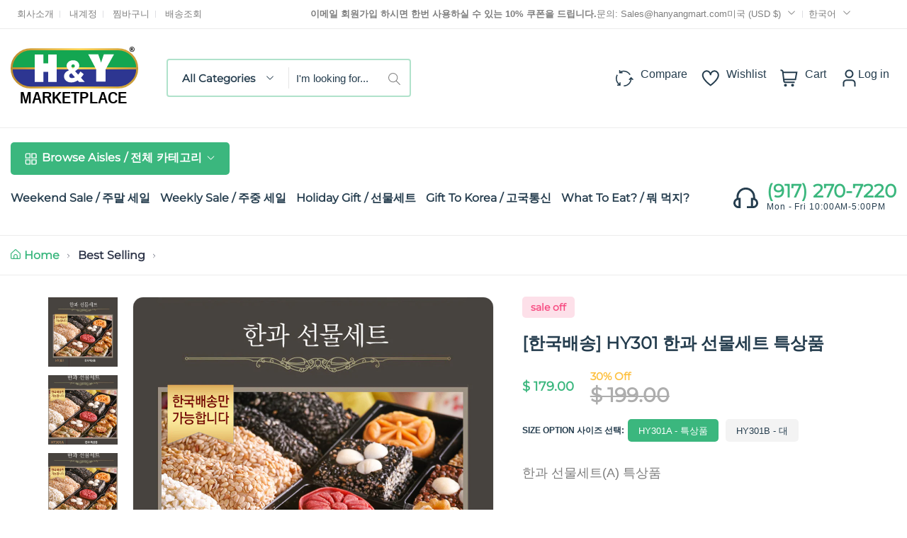

--- FILE ---
content_type: text/html; charset=utf-8
request_url: https://www.hanyangmart.com/ko/products/hy301a
body_size: 49851
content:
<!doctype html>
<html class="no-js" lang="ko">
	<head><link href="//www.hanyangmart.com/cdn/shop/t/12/assets/style.css?v=42909250717020046631680122046" rel="stylesheet" type="text/css" media="all" /><script>window.performance && window.performance.mark && window.performance.mark('shopify.content_for_header.start');</script><meta name="google-site-verification" content="vhuNd-73_GengVp-1h2rWBqBHSIO2T4_0kBq8oCnFz8">
<meta id="shopify-digital-wallet" name="shopify-digital-wallet" content="/10717482/digital_wallets/dialog">
<meta name="shopify-checkout-api-token" content="80d09f1b277afebd6e6d3f839a72594c">
<meta id="in-context-paypal-metadata" data-shop-id="10717482" data-venmo-supported="false" data-environment="production" data-locale="en_US" data-paypal-v4="true" data-currency="USD">
<link rel="alternate" hreflang="x-default" href="https://www.hanyangmart.com/products/hy301a">
<link rel="alternate" hreflang="en" href="https://www.hanyangmart.com/products/hy301a">
<link rel="alternate" hreflang="ko" href="https://www.hanyangmart.com/ko/products/hy301a">
<link rel="alternate" type="application/json+oembed" href="https://www.hanyangmart.com/ko/products/hy301a.oembed">
<script async="async" src="/checkouts/internal/preloads.js?locale=ko-US"></script>
<link rel="preconnect" href="https://shop.app" crossorigin="anonymous">
<script async="async" src="https://shop.app/checkouts/internal/preloads.js?locale=ko-US&shop_id=10717482" crossorigin="anonymous"></script>
<script id="apple-pay-shop-capabilities" type="application/json">{"shopId":10717482,"countryCode":"US","currencyCode":"USD","merchantCapabilities":["supports3DS"],"merchantId":"gid:\/\/shopify\/Shop\/10717482","merchantName":"Hanyangmart.com","requiredBillingContactFields":["postalAddress","email","phone"],"requiredShippingContactFields":["postalAddress","email","phone"],"shippingType":"shipping","supportedNetworks":["visa","masterCard","amex","discover","elo","jcb"],"total":{"type":"pending","label":"Hanyangmart.com","amount":"1.00"},"shopifyPaymentsEnabled":true,"supportsSubscriptions":true}</script>
<script id="shopify-features" type="application/json">{"accessToken":"80d09f1b277afebd6e6d3f839a72594c","betas":["rich-media-storefront-analytics"],"domain":"www.hanyangmart.com","predictiveSearch":true,"shopId":10717482,"locale":"ko"}</script>
<script>var Shopify = Shopify || {};
Shopify.shop = "h-y-marketplace.myshopify.com";
Shopify.locale = "ko";
Shopify.currency = {"active":"USD","rate":"1.0"};
Shopify.country = "US";
Shopify.theme = {"name":"Nest-GSOUL v1.0.4","id":128894763206,"schema_name":"Nest","schema_version":"1.0.4","theme_store_id":null,"role":"main"};
Shopify.theme.handle = "null";
Shopify.theme.style = {"id":null,"handle":null};
Shopify.cdnHost = "www.hanyangmart.com/cdn";
Shopify.routes = Shopify.routes || {};
Shopify.routes.root = "/ko/";</script>
<script type="module">!function(o){(o.Shopify=o.Shopify||{}).modules=!0}(window);</script>
<script>!function(o){function n(){var o=[];function n(){o.push(Array.prototype.slice.apply(arguments))}return n.q=o,n}var t=o.Shopify=o.Shopify||{};t.loadFeatures=n(),t.autoloadFeatures=n()}(window);</script>
<script>
  window.ShopifyPay = window.ShopifyPay || {};
  window.ShopifyPay.apiHost = "shop.app\/pay";
  window.ShopifyPay.redirectState = null;
</script>
<script id="shop-js-analytics" type="application/json">{"pageType":"product"}</script>
<script defer="defer" async type="module" src="//www.hanyangmart.com/cdn/shopifycloud/shop-js/modules/v2/client.init-shop-cart-sync_CMFHCOm8.ko.esm.js"></script>
<script defer="defer" async type="module" src="//www.hanyangmart.com/cdn/shopifycloud/shop-js/modules/v2/chunk.common_Cuv8Dg_K.esm.js"></script>
<script type="module">
  await import("//www.hanyangmart.com/cdn/shopifycloud/shop-js/modules/v2/client.init-shop-cart-sync_CMFHCOm8.ko.esm.js");
await import("//www.hanyangmart.com/cdn/shopifycloud/shop-js/modules/v2/chunk.common_Cuv8Dg_K.esm.js");

  window.Shopify.SignInWithShop?.initShopCartSync?.({"fedCMEnabled":true,"windoidEnabled":true});

</script>
<script defer="defer" async type="module" src="//www.hanyangmart.com/cdn/shopifycloud/shop-js/modules/v2/client.payment-terms_BMeKen_r.ko.esm.js"></script>
<script defer="defer" async type="module" src="//www.hanyangmart.com/cdn/shopifycloud/shop-js/modules/v2/chunk.common_Cuv8Dg_K.esm.js"></script>
<script defer="defer" async type="module" src="//www.hanyangmart.com/cdn/shopifycloud/shop-js/modules/v2/chunk.modal_B5swuiL2.esm.js"></script>
<script type="module">
  await import("//www.hanyangmart.com/cdn/shopifycloud/shop-js/modules/v2/client.payment-terms_BMeKen_r.ko.esm.js");
await import("//www.hanyangmart.com/cdn/shopifycloud/shop-js/modules/v2/chunk.common_Cuv8Dg_K.esm.js");
await import("//www.hanyangmart.com/cdn/shopifycloud/shop-js/modules/v2/chunk.modal_B5swuiL2.esm.js");

  
</script>
<script>
  window.Shopify = window.Shopify || {};
  if (!window.Shopify.featureAssets) window.Shopify.featureAssets = {};
  window.Shopify.featureAssets['shop-js'] = {"shop-cart-sync":["modules/v2/client.shop-cart-sync_DdlJORh0.ko.esm.js","modules/v2/chunk.common_Cuv8Dg_K.esm.js"],"init-fed-cm":["modules/v2/client.init-fed-cm_andxuxi1.ko.esm.js","modules/v2/chunk.common_Cuv8Dg_K.esm.js"],"shop-button":["modules/v2/client.shop-button_DoP0VCaE.ko.esm.js","modules/v2/chunk.common_Cuv8Dg_K.esm.js"],"shop-cash-offers":["modules/v2/client.shop-cash-offers_DkOSm6KI.ko.esm.js","modules/v2/chunk.common_Cuv8Dg_K.esm.js","modules/v2/chunk.modal_B5swuiL2.esm.js"],"init-windoid":["modules/v2/client.init-windoid_HSPtgItO.ko.esm.js","modules/v2/chunk.common_Cuv8Dg_K.esm.js"],"shop-toast-manager":["modules/v2/client.shop-toast-manager_OY19J7vH.ko.esm.js","modules/v2/chunk.common_Cuv8Dg_K.esm.js"],"init-shop-email-lookup-coordinator":["modules/v2/client.init-shop-email-lookup-coordinator_Dk8HevrO.ko.esm.js","modules/v2/chunk.common_Cuv8Dg_K.esm.js"],"init-shop-cart-sync":["modules/v2/client.init-shop-cart-sync_CMFHCOm8.ko.esm.js","modules/v2/chunk.common_Cuv8Dg_K.esm.js"],"avatar":["modules/v2/client.avatar_BTnouDA3.ko.esm.js"],"pay-button":["modules/v2/client.pay-button_4DOo47p0.ko.esm.js","modules/v2/chunk.common_Cuv8Dg_K.esm.js"],"init-customer-accounts":["modules/v2/client.init-customer-accounts_CZxMvLgk.ko.esm.js","modules/v2/client.shop-login-button_CvkHnkGB.ko.esm.js","modules/v2/chunk.common_Cuv8Dg_K.esm.js","modules/v2/chunk.modal_B5swuiL2.esm.js"],"init-shop-for-new-customer-accounts":["modules/v2/client.init-shop-for-new-customer-accounts_CckGBti0.ko.esm.js","modules/v2/client.shop-login-button_CvkHnkGB.ko.esm.js","modules/v2/chunk.common_Cuv8Dg_K.esm.js","modules/v2/chunk.modal_B5swuiL2.esm.js"],"shop-login-button":["modules/v2/client.shop-login-button_CvkHnkGB.ko.esm.js","modules/v2/chunk.common_Cuv8Dg_K.esm.js","modules/v2/chunk.modal_B5swuiL2.esm.js"],"init-customer-accounts-sign-up":["modules/v2/client.init-customer-accounts-sign-up_DYSoG0uE.ko.esm.js","modules/v2/client.shop-login-button_CvkHnkGB.ko.esm.js","modules/v2/chunk.common_Cuv8Dg_K.esm.js","modules/v2/chunk.modal_B5swuiL2.esm.js"],"shop-follow-button":["modules/v2/client.shop-follow-button_BXMieD7L.ko.esm.js","modules/v2/chunk.common_Cuv8Dg_K.esm.js","modules/v2/chunk.modal_B5swuiL2.esm.js"],"checkout-modal":["modules/v2/client.checkout-modal_CSrAMF2b.ko.esm.js","modules/v2/chunk.common_Cuv8Dg_K.esm.js","modules/v2/chunk.modal_B5swuiL2.esm.js"],"lead-capture":["modules/v2/client.lead-capture_C8HPdgv4.ko.esm.js","modules/v2/chunk.common_Cuv8Dg_K.esm.js","modules/v2/chunk.modal_B5swuiL2.esm.js"],"shop-login":["modules/v2/client.shop-login_CGE5ZEZD.ko.esm.js","modules/v2/chunk.common_Cuv8Dg_K.esm.js","modules/v2/chunk.modal_B5swuiL2.esm.js"],"payment-terms":["modules/v2/client.payment-terms_BMeKen_r.ko.esm.js","modules/v2/chunk.common_Cuv8Dg_K.esm.js","modules/v2/chunk.modal_B5swuiL2.esm.js"]};
</script>
<script>(function() {
  var isLoaded = false;
  function asyncLoad() {
    if (isLoaded) return;
    isLoaded = true;
    var urls = ["https:\/\/www.improvedcontactform.com\/icf.js?shop=h-y-marketplace.myshopify.com","https:\/\/cdn-loyalty.yotpo.com\/loader\/LylS83XeYautKLdU7F-j3Q.js?shop=h-y-marketplace.myshopify.com","\/\/cdn.secomapp.com\/promotionpopup\/cdn\/allshops\/h-y-marketplace\/1587568707.js?shop=h-y-marketplace.myshopify.com","https:\/\/www.orderlogicapp.com\/embedded_js\/production_base.js?1589920899\u0026shop=h-y-marketplace.myshopify.com"];
    for (var i = 0; i < urls.length; i++) {
      var s = document.createElement('script');
      s.type = 'text/javascript';
      s.async = true;
      s.src = urls[i];
      var x = document.getElementsByTagName('script')[0];
      x.parentNode.insertBefore(s, x);
    }
  };
  if(window.attachEvent) {
    window.attachEvent('onload', asyncLoad);
  } else {
    window.addEventListener('load', asyncLoad, false);
  }
})();</script>
<script id="__st">var __st={"a":10717482,"offset":-18000,"reqid":"97813c7f-97d6-4943-9662-337a272495fb-1768841867","pageurl":"www.hanyangmart.com\/ko\/products\/hy301a","u":"e2541fd859d8","p":"product","rtyp":"product","rid":3571604999};</script>
<script>window.ShopifyPaypalV4VisibilityTracking = true;</script>
<script id="captcha-bootstrap">!function(){'use strict';const t='contact',e='account',n='new_comment',o=[[t,t],['blogs',n],['comments',n],[t,'customer']],c=[[e,'customer_login'],[e,'guest_login'],[e,'recover_customer_password'],[e,'create_customer']],r=t=>t.map((([t,e])=>`form[action*='/${t}']:not([data-nocaptcha='true']) input[name='form_type'][value='${e}']`)).join(','),a=t=>()=>t?[...document.querySelectorAll(t)].map((t=>t.form)):[];function s(){const t=[...o],e=r(t);return a(e)}const i='password',u='form_key',d=['recaptcha-v3-token','g-recaptcha-response','h-captcha-response',i],f=()=>{try{return window.sessionStorage}catch{return}},m='__shopify_v',_=t=>t.elements[u];function p(t,e,n=!1){try{const o=window.sessionStorage,c=JSON.parse(o.getItem(e)),{data:r}=function(t){const{data:e,action:n}=t;return t[m]||n?{data:e,action:n}:{data:t,action:n}}(c);for(const[e,n]of Object.entries(r))t.elements[e]&&(t.elements[e].value=n);n&&o.removeItem(e)}catch(o){console.error('form repopulation failed',{error:o})}}const l='form_type',E='cptcha';function T(t){t.dataset[E]=!0}const w=window,h=w.document,L='Shopify',v='ce_forms',y='captcha';let A=!1;((t,e)=>{const n=(g='f06e6c50-85a8-45c8-87d0-21a2b65856fe',I='https://cdn.shopify.com/shopifycloud/storefront-forms-hcaptcha/ce_storefront_forms_captcha_hcaptcha.v1.5.2.iife.js',D={infoText:'hCaptcha에 의해 보호됨',privacyText:'개인정보 보호',termsText:'약관'},(t,e,n)=>{const o=w[L][v],c=o.bindForm;if(c)return c(t,g,e,D).then(n);var r;o.q.push([[t,g,e,D],n]),r=I,A||(h.body.append(Object.assign(h.createElement('script'),{id:'captcha-provider',async:!0,src:r})),A=!0)});var g,I,D;w[L]=w[L]||{},w[L][v]=w[L][v]||{},w[L][v].q=[],w[L][y]=w[L][y]||{},w[L][y].protect=function(t,e){n(t,void 0,e),T(t)},Object.freeze(w[L][y]),function(t,e,n,w,h,L){const[v,y,A,g]=function(t,e,n){const i=e?o:[],u=t?c:[],d=[...i,...u],f=r(d),m=r(i),_=r(d.filter((([t,e])=>n.includes(e))));return[a(f),a(m),a(_),s()]}(w,h,L),I=t=>{const e=t.target;return e instanceof HTMLFormElement?e:e&&e.form},D=t=>v().includes(t);t.addEventListener('submit',(t=>{const e=I(t);if(!e)return;const n=D(e)&&!e.dataset.hcaptchaBound&&!e.dataset.recaptchaBound,o=_(e),c=g().includes(e)&&(!o||!o.value);(n||c)&&t.preventDefault(),c&&!n&&(function(t){try{if(!f())return;!function(t){const e=f();if(!e)return;const n=_(t);if(!n)return;const o=n.value;o&&e.removeItem(o)}(t);const e=Array.from(Array(32),(()=>Math.random().toString(36)[2])).join('');!function(t,e){_(t)||t.append(Object.assign(document.createElement('input'),{type:'hidden',name:u})),t.elements[u].value=e}(t,e),function(t,e){const n=f();if(!n)return;const o=[...t.querySelectorAll(`input[type='${i}']`)].map((({name:t})=>t)),c=[...d,...o],r={};for(const[a,s]of new FormData(t).entries())c.includes(a)||(r[a]=s);n.setItem(e,JSON.stringify({[m]:1,action:t.action,data:r}))}(t,e)}catch(e){console.error('failed to persist form',e)}}(e),e.submit())}));const S=(t,e)=>{t&&!t.dataset[E]&&(n(t,e.some((e=>e===t))),T(t))};for(const o of['focusin','change'])t.addEventListener(o,(t=>{const e=I(t);D(e)&&S(e,y())}));const B=e.get('form_key'),M=e.get(l),P=B&&M;t.addEventListener('DOMContentLoaded',(()=>{const t=y();if(P)for(const e of t)e.elements[l].value===M&&p(e,B);[...new Set([...A(),...v().filter((t=>'true'===t.dataset.shopifyCaptcha))])].forEach((e=>S(e,t)))}))}(h,new URLSearchParams(w.location.search),n,t,e,['guest_login'])})(!1,!0)}();</script>
<script integrity="sha256-4kQ18oKyAcykRKYeNunJcIwy7WH5gtpwJnB7kiuLZ1E=" data-source-attribution="shopify.loadfeatures" defer="defer" src="//www.hanyangmart.com/cdn/shopifycloud/storefront/assets/storefront/load_feature-a0a9edcb.js" crossorigin="anonymous"></script>
<script crossorigin="anonymous" defer="defer" src="//www.hanyangmart.com/cdn/shopifycloud/storefront/assets/shopify_pay/storefront-65b4c6d7.js?v=20250812"></script>
<script data-source-attribution="shopify.dynamic_checkout.dynamic.init">var Shopify=Shopify||{};Shopify.PaymentButton=Shopify.PaymentButton||{isStorefrontPortableWallets:!0,init:function(){window.Shopify.PaymentButton.init=function(){};var t=document.createElement("script");t.src="https://www.hanyangmart.com/cdn/shopifycloud/portable-wallets/latest/portable-wallets.ko.js",t.type="module",document.head.appendChild(t)}};
</script>
<script data-source-attribution="shopify.dynamic_checkout.buyer_consent">
  function portableWalletsHideBuyerConsent(e){var t=document.getElementById("shopify-buyer-consent"),n=document.getElementById("shopify-subscription-policy-button");t&&n&&(t.classList.add("hidden"),t.setAttribute("aria-hidden","true"),n.removeEventListener("click",e))}function portableWalletsShowBuyerConsent(e){var t=document.getElementById("shopify-buyer-consent"),n=document.getElementById("shopify-subscription-policy-button");t&&n&&(t.classList.remove("hidden"),t.removeAttribute("aria-hidden"),n.addEventListener("click",e))}window.Shopify?.PaymentButton&&(window.Shopify.PaymentButton.hideBuyerConsent=portableWalletsHideBuyerConsent,window.Shopify.PaymentButton.showBuyerConsent=portableWalletsShowBuyerConsent);
</script>
<script data-source-attribution="shopify.dynamic_checkout.cart.bootstrap">document.addEventListener("DOMContentLoaded",(function(){function t(){return document.querySelector("shopify-accelerated-checkout-cart, shopify-accelerated-checkout")}if(t())Shopify.PaymentButton.init();else{new MutationObserver((function(e,n){t()&&(Shopify.PaymentButton.init(),n.disconnect())})).observe(document.body,{childList:!0,subtree:!0})}}));
</script>
<link id="shopify-accelerated-checkout-styles" rel="stylesheet" media="screen" href="https://www.hanyangmart.com/cdn/shopifycloud/portable-wallets/latest/accelerated-checkout-backwards-compat.css" crossorigin="anonymous">
<style id="shopify-accelerated-checkout-cart">
        #shopify-buyer-consent {
  margin-top: 1em;
  display: inline-block;
  width: 100%;
}

#shopify-buyer-consent.hidden {
  display: none;
}

#shopify-subscription-policy-button {
  background: none;
  border: none;
  padding: 0;
  text-decoration: underline;
  font-size: inherit;
  cursor: pointer;
}

#shopify-subscription-policy-button::before {
  box-shadow: none;
}

      </style>

<script>window.performance && window.performance.mark && window.performance.mark('shopify.content_for_header.end');</script>
<style>
	
	@font-face {
  font-family: Montserrat;
  font-weight: 400;
  font-style: normal;
  font-display: swap;
  src: url("//www.hanyangmart.com/cdn/fonts/montserrat/montserrat_n4.81949fa0ac9fd2021e16436151e8eaa539321637.woff2") format("woff2"),
       url("//www.hanyangmart.com/cdn/fonts/montserrat/montserrat_n4.a6c632ca7b62da89c3594789ba828388aac693fe.woff") format("woff");
}


	

:root {
		--text-color: 126, 126, 126;
		--color-2: 253, 192, 64;
		--heading-color: 37, 61, 78;
		--link-color: 37, 61, 78;
		--link-hover: 59, 183, 126;
		--success-color: 22, 199, 154;
		--error-color: 239, 79, 79;

		--overlay-color: 0, 0, 0;
		--loading-color: 43, 43, 43;

		--button-text-color: 255, 255, 255;
		--button-text-color-hover: 255, 255, 255;
		--button-bg-color: 59, 183, 126;
		--button-bg-color-hover: 129, 177, 61;
		--button-outline-color: 59, 183, 126;

		--button-radius-theme: 15px;
		--button-radius: 5px;
		--button-radius-outset: 6px;
		--button-border-width: 1px;
		--button-border-offset: 0.3px;
		--button-border-opacity: 1.0;
		--button-shadow-opacity: 1.0;
		--button-shadow-offset-x: 0px;
		--button-shadow-offset-y: 0px;
		--button-shadow-blur: 0px;
		--button-shadow-spread: 0rem;

		--color-collection-pr: 173, 173, 173;
		--border-hover-product: 188, 227, 201;
		--sale-label-color: 206, 55, 58;
		--newlable-color: 59, 183, 126;
		--bgsale-label-quickview: 253, 224, 233;
		--sale-label-quickview: 247, 75, 129;
		--sale-price-color: 59, 183, 126;
		--old-price-color: 173, 173, 173;
		--list-icon-hover-color: 253, 192, 64;
		--bg-ad-to-cart: 222, 249, 236;
		--in-stock-color: 30, 148, 88;
		--low-stock-color: 238, 0, 0;
		--out-stock-color: 83, 86, 94;
		--rating-star-color: 253, 198, 67;

		--body-font-family: "Lucida Grande", 'Lucida Sans Unicode', 'Lucida Sans', Lucida, Helvetica, Arial, sans-serif;
		--body-font-style: normal;
		--body-font-weight: 400;

		--body-font-size: 16px;
		--body-line-height: 1.6;
		--body-letter-spacing: 0px;

		--heading-font-family: Montserrat, sans-serif;
		--heading-font-style: normal;
		--heading-font-weight: 700;
		--heading-line-height: 1.3;
		--heading-letter-spacing: 0px;

		--h1-font-size: 36px;
		--h2-font-size: 28px;
		--h3-font-size: 24px;
		--h4-font-size: 24px;
		--h5-font-size: 20px;
		--h6-font-size: 16px;

		--grid-gutter: 1.5rem;

		--duration-short: 100ms;
		--duration-default: 300ms;
		--duration-long: 500ms;
	}body {
			background-color: #fff;
		}
.row {
	margin-left: -15px;
	margin-right: -15px;
}

.row-fluid {
	margin-left: 0;
	margin-right: 0;
}

.row-fluid [class*="col-"] {
	padding-right: 0;
	padding-left: 0;
}

.container {
	max-width: 100%;
	margin-right: auto;
	margin-left: auto;
	padding-left: 15px;
	padding-right: 15px;
}

@media (min-width: 768px) {
	.container {
		max-width: 992px;
	}
}

@media (min-width: 992px) {
	.container {
		max-width: 1610px;
	}
}

@media (max-width: 767px) {
	.container {
		padding-left: 2rem;
		padding-right: 2rem;
	}
}


.grid {
	margin: 0 -15px;
	min-height: 1px;
	display: flex;
	flex-wrap: wrap;
	padding: 0;
	list-style: none;
}

.grid-layout{
	display: grid;
	gap: 30px;
}

.grid-item {
	padding-left: 15px;
	padding-right: 15px;
	min-height: 1px;
}




@media (min-width: 992px) {.grid-1 .grid-item {
			width: 100.0%;
		}.grid-2 .grid-item {
			width: 50.0%;
		}.grid-3 .grid-item {
			width: 33.333333333333336%;
		}.grid-4 .grid-item {
			width: 25.0%;
		}.grid-5 .grid-item {
			width: 20.0%;
		}.grid-6 .grid-item {
			width: 16.666666666666668%;
		}.grid-7 .grid-item {
			width: 14.285714285714286%;
		}.grid-8 .grid-item {
			width: 12.5%;
		}.grid-9 .grid-item {
			width: 11.11111111111111%;
		}.grid-10 .grid-item {
			width: 10.0%;
		}.grid-11 .grid-item {
			width: 9.090909090909092%;
		}.grid-12 .grid-item {
			width: 8.333333333333334%;
		}.grid-layout.grid-1 {
			grid-template-columns: repeat( 1,minmax(0,1fr) );
		}.grid-layout.grid-2 {
			grid-template-columns: repeat( 2,minmax(0,1fr) );
		}.grid-layout.grid-3 {
			grid-template-columns: repeat( 3,minmax(0,1fr) );
		}.grid-layout.grid-4 {
			grid-template-columns: repeat( 4,minmax(0,1fr) );
		}.grid-layout.grid-5 {
			grid-template-columns: repeat( 5,minmax(0,1fr) );
		}.grid-layout.grid-6 {
			grid-template-columns: repeat( 6,minmax(0,1fr) );
		}.grid-layout.grid-7 {
			grid-template-columns: repeat( 7,minmax(0,1fr) );
		}.grid-layout.grid-8 {
			grid-template-columns: repeat( 8,minmax(0,1fr) );
		}.grid-layout.grid-9 {
			grid-template-columns: repeat( 9,minmax(0,1fr) );
		}.grid-layout.grid-10 {
			grid-template-columns: repeat( 10,minmax(0,1fr) );
		}.grid-layout.grid-11 {
			grid-template-columns: repeat( 11,minmax(0,1fr) );
		}.grid-layout.grid-12 {
			grid-template-columns: repeat( 12,minmax(0,1fr) );
		}}


@media (min-width: 768px) and (max-width: 991px) {.grid-tablet-1 .grid-item {
			width: 100.0%;
		}.grid-tablet-2 .grid-item {
			width: 50.0%;
		}.grid-tablet-3 .grid-item {
			width: 33.333333333333336%;
		}.grid-tablet-4 .grid-item {
			width: 25.0%;
		}.grid-tablet-5 .grid-item {
			width: 20.0%;
		}.grid-tablet-6 .grid-item {
			width: 16.666666666666668%;
		}.grid-tablet-7 .grid-item {
			width: 14.285714285714286%;
		}.grid-tablet-8 .grid-item {
			width: 12.5%;
		}.grid-tablet-9 .grid-item {
			width: 11.11111111111111%;
		}.grid-tablet-10 .grid-item {
			width: 10.0%;
		}.grid-tablet-11 .grid-item {
			width: 9.090909090909092%;
		}.grid-tablet-12 .grid-item {
			width: 8.333333333333334%;
		}.grid-layout.grid-tablet-1 {
			grid-template-columns: repeat( 1,minmax(0,1fr) );
		}.grid-layout.grid-tablet-2 {
			grid-template-columns: repeat( 2,minmax(0,1fr) );
		}.grid-layout.grid-tablet-3 {
			grid-template-columns: repeat( 3,minmax(0,1fr) );
		}.grid-layout.grid-tablet-4 {
			grid-template-columns: repeat( 4,minmax(0,1fr) );
		}.grid-layout.grid-tablet-5 {
			grid-template-columns: repeat( 5,minmax(0,1fr) );
		}.grid-layout.grid-tablet-6 {
			grid-template-columns: repeat( 6,minmax(0,1fr) );
		}.grid-layout.grid-tablet-7 {
			grid-template-columns: repeat( 7,minmax(0,1fr) );
		}.grid-layout.grid-tablet-8 {
			grid-template-columns: repeat( 8,minmax(0,1fr) );
		}.grid-layout.grid-tablet-9 {
			grid-template-columns: repeat( 9,minmax(0,1fr) );
		}.grid-layout.grid-tablet-10 {
			grid-template-columns: repeat( 10,minmax(0,1fr) );
		}.grid-layout.grid-tablet-11 {
			grid-template-columns: repeat( 11,minmax(0,1fr) );
		}.grid-layout.grid-tablet-12 {
			grid-template-columns: repeat( 12,minmax(0,1fr) );
		}}


@media (max-width: 767px) {.grid-mobile-1 .grid-item {
			width: 100.0%;
		}.grid-mobile-2 .grid-item {
			width: 50.0%;
		}.grid-mobile-3 .grid-item {
			width: 33.333333333333336%;
		}.grid-mobile-4 .grid-item {
			width: 25.0%;
		}.grid-mobile-5 .grid-item {
			width: 20.0%;
		}.grid-mobile-6 .grid-item {
			width: 16.666666666666668%;
		}.grid-mobile-7 .grid-item {
			width: 14.285714285714286%;
		}.grid-mobile-8 .grid-item {
			width: 12.5%;
		}.grid-mobile-9 .grid-item {
			width: 11.11111111111111%;
		}.grid-mobile-10 .grid-item {
			width: 10.0%;
		}.grid-mobile-11 .grid-item {
			width: 9.090909090909092%;
		}.grid-mobile-12 .grid-item {
			width: 8.333333333333334%;
		}.grid-layout.grid-mobile-1 {
			grid-template-columns: repeat( 1,minmax(0,1fr) );
		}.grid-layout.grid-mobile-2 {
			grid-template-columns: repeat( 2,minmax(0,1fr) );
		}.grid-layout.grid-mobile-3 {
			grid-template-columns: repeat( 3,minmax(0,1fr) );
		}.grid-layout.grid-mobile-4 {
			grid-template-columns: repeat( 4,minmax(0,1fr) );
		}.grid-layout.grid-mobile-5 {
			grid-template-columns: repeat( 5,minmax(0,1fr) );
		}.grid-layout.grid-mobile-6 {
			grid-template-columns: repeat( 6,minmax(0,1fr) );
		}.grid-layout.grid-mobile-7 {
			grid-template-columns: repeat( 7,minmax(0,1fr) );
		}.grid-layout.grid-mobile-8 {
			grid-template-columns: repeat( 8,minmax(0,1fr) );
		}.grid-layout.grid-mobile-9 {
			grid-template-columns: repeat( 9,minmax(0,1fr) );
		}.grid-layout.grid-mobile-10 {
			grid-template-columns: repeat( 10,minmax(0,1fr) );
		}.grid-layout.grid-mobile-11 {
			grid-template-columns: repeat( 11,minmax(0,1fr) );
		}.grid-layout.grid-mobile-12 {
			grid-template-columns: repeat( 12,minmax(0,1fr) );
		}}


[data-delay="0.15s"] {
		transition-delay: 0.15s;
	}[data-delay="0.3s"] {
		transition-delay: 0.3s;
	}[data-delay="0.45s"] {
		transition-delay: 0.45s;
	}[data-delay="0.6s"] {
		transition-delay: 0.6s;
	}[data-delay="0.75s"] {
		transition-delay: 0.75s;
	}[data-delay="0.9s"] {
		transition-delay: 0.9s;
	}[data-delay="1.05s"] {
		transition-delay: 1.05s;
	}[data-delay="1.2s"] {
		transition-delay: 1.2s;
	}[data-delay="1.35s"] {
		transition-delay: 1.35s;
	}[data-delay="1.5s"] {
		transition-delay: 1.5s;
	}[data-delay="1.65s"] {
		transition-delay: 1.65s;
	}[data-delay="1.8s"] {
		transition-delay: 1.8s;
	}[data-delay="1.95s"] {
		transition-delay: 1.95s;
	}
@media (max-width: 1710px) {
	.swiper-button-prev,
	.swiper-button-next {
		background-color: #fff;
		padding: 1rem;
	}

	.swiper-button-prev svg,
	.swiper-button-next svg {
		height: 2rem;
		width: 2rem;
	}

	.swiper-button-prev,
	.swiper-rtl .swiper-button-next {
		left: 1.5rem;
	}

	.swiper-button-next,
	.swiper-rtl .swiper-button-prev {
		right: 1.5rem;
	}

	.main-product .product-thumbs .swiper-button-prev svg,
	.main-product .product-thumbs .swiper-button-next svg {
		height: 2rem;
		width: 2rem;
	}

	.main-product .product-thumbs .swiper-button-prev,
	.main-product .swiper-rtl .swiper-button-next {
		left: 1.5rem;
	}

	.main-product .product-thumbs .swiper-button-next,
	.main-product .swiper-rtl .swiper-button-prev {
		right: 1.5rem;
	}
}

@media (max-width: 1680px) and (hover: hover) {
	.swiper-button-prev:hover,
	.swiper-button-next:hover {
		background-color: rgb(var(--heading-color));
		color: #fff;
	}
}


@media (max-width: 1609px) {
	.template-cart .cart-page-section .cart-table {
		table-layout: auto;
	}

	.template-cart .cart-page-section .cart-table th:first-child,
	.template-cart .cart-page-section .cart-table td:first-child {
		width: auto;
	}

	.template-cart .cart-page-section .cart-table th:last-child,
	.template-cart .cart-page-section .cart-table td:last-child {
		width: auto;
	}
}
</style>


<meta charset="utf-8">
<meta http-equiv="X-UA-Compatible" content="IE=edge">
<meta name="viewport" content="width=device-width,initial-scale=1">
<meta name="theme-color" content="#3BB77E"><meta property="og:site_name" content="Hanyangmart.com">
<meta property="og:url" content="https://www.hanyangmart.com/ko/products/hy301a"><meta property="og:type" content="product">
	<meta property="og:title" content="[한국배송] HY301 한과 선물세트 특상품">
	<meta property="og:price:amount" content="139.00">
	<meta property="og:price:currency" content="USD"><meta property="og:image" content="http://www.hanyangmart.com/cdn/shop/products/SquareEdits_0001_HY301A.jpg?v=1681940310&width=1024">
		<meta property="og:image:secure_url" content="https://www.hanyangmart.com/cdn/shop/products/SquareEdits_0001_HY301A.jpg?v=1681940310&width=1024">
		<meta property="og:image:width" content="1000">
		<meta property="og:image:height" content="1000"><meta property="product:price:amount" content="179.00">
	<meta property="product:price:currency" content="USD"><meta name="description" content="한과 선물세트(A) 특상품"><link rel="canonical" href="https://www.hanyangmart.com/ko/products/hy301a">
<link rel="preconnect" href="https://cdn.shopify.com" crossorigin><link rel="icon" type="image/png" href="//www.hanyangmart.com/cdn/shop/files/HY-favicon.png?crop=center&height=32&v=1668719041&width=32"><title>[한국배송] HY301 한과 선물세트 특상품</title>

<script>window.performance && window.performance.mark && window.performance.mark('shopify.content_for_header.start');</script><meta name="google-site-verification" content="vhuNd-73_GengVp-1h2rWBqBHSIO2T4_0kBq8oCnFz8">
<meta id="shopify-digital-wallet" name="shopify-digital-wallet" content="/10717482/digital_wallets/dialog">
<meta name="shopify-checkout-api-token" content="80d09f1b277afebd6e6d3f839a72594c">
<meta id="in-context-paypal-metadata" data-shop-id="10717482" data-venmo-supported="false" data-environment="production" data-locale="en_US" data-paypal-v4="true" data-currency="USD">
<link rel="alternate" hreflang="x-default" href="https://www.hanyangmart.com/products/hy301a">
<link rel="alternate" hreflang="en" href="https://www.hanyangmart.com/products/hy301a">
<link rel="alternate" hreflang="ko" href="https://www.hanyangmart.com/ko/products/hy301a">
<link rel="alternate" type="application/json+oembed" href="https://www.hanyangmart.com/ko/products/hy301a.oembed">
<script async="async" src="/checkouts/internal/preloads.js?locale=ko-US"></script>
<link rel="preconnect" href="https://shop.app" crossorigin="anonymous">
<script async="async" src="https://shop.app/checkouts/internal/preloads.js?locale=ko-US&shop_id=10717482" crossorigin="anonymous"></script>
<script id="apple-pay-shop-capabilities" type="application/json">{"shopId":10717482,"countryCode":"US","currencyCode":"USD","merchantCapabilities":["supports3DS"],"merchantId":"gid:\/\/shopify\/Shop\/10717482","merchantName":"Hanyangmart.com","requiredBillingContactFields":["postalAddress","email","phone"],"requiredShippingContactFields":["postalAddress","email","phone"],"shippingType":"shipping","supportedNetworks":["visa","masterCard","amex","discover","elo","jcb"],"total":{"type":"pending","label":"Hanyangmart.com","amount":"1.00"},"shopifyPaymentsEnabled":true,"supportsSubscriptions":true}</script>
<script id="shopify-features" type="application/json">{"accessToken":"80d09f1b277afebd6e6d3f839a72594c","betas":["rich-media-storefront-analytics"],"domain":"www.hanyangmart.com","predictiveSearch":true,"shopId":10717482,"locale":"ko"}</script>
<script>var Shopify = Shopify || {};
Shopify.shop = "h-y-marketplace.myshopify.com";
Shopify.locale = "ko";
Shopify.currency = {"active":"USD","rate":"1.0"};
Shopify.country = "US";
Shopify.theme = {"name":"Nest-GSOUL v1.0.4","id":128894763206,"schema_name":"Nest","schema_version":"1.0.4","theme_store_id":null,"role":"main"};
Shopify.theme.handle = "null";
Shopify.theme.style = {"id":null,"handle":null};
Shopify.cdnHost = "www.hanyangmart.com/cdn";
Shopify.routes = Shopify.routes || {};
Shopify.routes.root = "/ko/";</script>
<script type="module">!function(o){(o.Shopify=o.Shopify||{}).modules=!0}(window);</script>
<script>!function(o){function n(){var o=[];function n(){o.push(Array.prototype.slice.apply(arguments))}return n.q=o,n}var t=o.Shopify=o.Shopify||{};t.loadFeatures=n(),t.autoloadFeatures=n()}(window);</script>
<script>
  window.ShopifyPay = window.ShopifyPay || {};
  window.ShopifyPay.apiHost = "shop.app\/pay";
  window.ShopifyPay.redirectState = null;
</script>
<script id="shop-js-analytics" type="application/json">{"pageType":"product"}</script>
<script defer="defer" async type="module" src="//www.hanyangmart.com/cdn/shopifycloud/shop-js/modules/v2/client.init-shop-cart-sync_CMFHCOm8.ko.esm.js"></script>
<script defer="defer" async type="module" src="//www.hanyangmart.com/cdn/shopifycloud/shop-js/modules/v2/chunk.common_Cuv8Dg_K.esm.js"></script>
<script type="module">
  await import("//www.hanyangmart.com/cdn/shopifycloud/shop-js/modules/v2/client.init-shop-cart-sync_CMFHCOm8.ko.esm.js");
await import("//www.hanyangmart.com/cdn/shopifycloud/shop-js/modules/v2/chunk.common_Cuv8Dg_K.esm.js");

  window.Shopify.SignInWithShop?.initShopCartSync?.({"fedCMEnabled":true,"windoidEnabled":true});

</script>
<script defer="defer" async type="module" src="//www.hanyangmart.com/cdn/shopifycloud/shop-js/modules/v2/client.payment-terms_BMeKen_r.ko.esm.js"></script>
<script defer="defer" async type="module" src="//www.hanyangmart.com/cdn/shopifycloud/shop-js/modules/v2/chunk.common_Cuv8Dg_K.esm.js"></script>
<script defer="defer" async type="module" src="//www.hanyangmart.com/cdn/shopifycloud/shop-js/modules/v2/chunk.modal_B5swuiL2.esm.js"></script>
<script type="module">
  await import("//www.hanyangmart.com/cdn/shopifycloud/shop-js/modules/v2/client.payment-terms_BMeKen_r.ko.esm.js");
await import("//www.hanyangmart.com/cdn/shopifycloud/shop-js/modules/v2/chunk.common_Cuv8Dg_K.esm.js");
await import("//www.hanyangmart.com/cdn/shopifycloud/shop-js/modules/v2/chunk.modal_B5swuiL2.esm.js");

  
</script>
<script>
  window.Shopify = window.Shopify || {};
  if (!window.Shopify.featureAssets) window.Shopify.featureAssets = {};
  window.Shopify.featureAssets['shop-js'] = {"shop-cart-sync":["modules/v2/client.shop-cart-sync_DdlJORh0.ko.esm.js","modules/v2/chunk.common_Cuv8Dg_K.esm.js"],"init-fed-cm":["modules/v2/client.init-fed-cm_andxuxi1.ko.esm.js","modules/v2/chunk.common_Cuv8Dg_K.esm.js"],"shop-button":["modules/v2/client.shop-button_DoP0VCaE.ko.esm.js","modules/v2/chunk.common_Cuv8Dg_K.esm.js"],"shop-cash-offers":["modules/v2/client.shop-cash-offers_DkOSm6KI.ko.esm.js","modules/v2/chunk.common_Cuv8Dg_K.esm.js","modules/v2/chunk.modal_B5swuiL2.esm.js"],"init-windoid":["modules/v2/client.init-windoid_HSPtgItO.ko.esm.js","modules/v2/chunk.common_Cuv8Dg_K.esm.js"],"shop-toast-manager":["modules/v2/client.shop-toast-manager_OY19J7vH.ko.esm.js","modules/v2/chunk.common_Cuv8Dg_K.esm.js"],"init-shop-email-lookup-coordinator":["modules/v2/client.init-shop-email-lookup-coordinator_Dk8HevrO.ko.esm.js","modules/v2/chunk.common_Cuv8Dg_K.esm.js"],"init-shop-cart-sync":["modules/v2/client.init-shop-cart-sync_CMFHCOm8.ko.esm.js","modules/v2/chunk.common_Cuv8Dg_K.esm.js"],"avatar":["modules/v2/client.avatar_BTnouDA3.ko.esm.js"],"pay-button":["modules/v2/client.pay-button_4DOo47p0.ko.esm.js","modules/v2/chunk.common_Cuv8Dg_K.esm.js"],"init-customer-accounts":["modules/v2/client.init-customer-accounts_CZxMvLgk.ko.esm.js","modules/v2/client.shop-login-button_CvkHnkGB.ko.esm.js","modules/v2/chunk.common_Cuv8Dg_K.esm.js","modules/v2/chunk.modal_B5swuiL2.esm.js"],"init-shop-for-new-customer-accounts":["modules/v2/client.init-shop-for-new-customer-accounts_CckGBti0.ko.esm.js","modules/v2/client.shop-login-button_CvkHnkGB.ko.esm.js","modules/v2/chunk.common_Cuv8Dg_K.esm.js","modules/v2/chunk.modal_B5swuiL2.esm.js"],"shop-login-button":["modules/v2/client.shop-login-button_CvkHnkGB.ko.esm.js","modules/v2/chunk.common_Cuv8Dg_K.esm.js","modules/v2/chunk.modal_B5swuiL2.esm.js"],"init-customer-accounts-sign-up":["modules/v2/client.init-customer-accounts-sign-up_DYSoG0uE.ko.esm.js","modules/v2/client.shop-login-button_CvkHnkGB.ko.esm.js","modules/v2/chunk.common_Cuv8Dg_K.esm.js","modules/v2/chunk.modal_B5swuiL2.esm.js"],"shop-follow-button":["modules/v2/client.shop-follow-button_BXMieD7L.ko.esm.js","modules/v2/chunk.common_Cuv8Dg_K.esm.js","modules/v2/chunk.modal_B5swuiL2.esm.js"],"checkout-modal":["modules/v2/client.checkout-modal_CSrAMF2b.ko.esm.js","modules/v2/chunk.common_Cuv8Dg_K.esm.js","modules/v2/chunk.modal_B5swuiL2.esm.js"],"lead-capture":["modules/v2/client.lead-capture_C8HPdgv4.ko.esm.js","modules/v2/chunk.common_Cuv8Dg_K.esm.js","modules/v2/chunk.modal_B5swuiL2.esm.js"],"shop-login":["modules/v2/client.shop-login_CGE5ZEZD.ko.esm.js","modules/v2/chunk.common_Cuv8Dg_K.esm.js","modules/v2/chunk.modal_B5swuiL2.esm.js"],"payment-terms":["modules/v2/client.payment-terms_BMeKen_r.ko.esm.js","modules/v2/chunk.common_Cuv8Dg_K.esm.js","modules/v2/chunk.modal_B5swuiL2.esm.js"]};
</script>
<script>(function() {
  var isLoaded = false;
  function asyncLoad() {
    if (isLoaded) return;
    isLoaded = true;
    var urls = ["https:\/\/www.improvedcontactform.com\/icf.js?shop=h-y-marketplace.myshopify.com","https:\/\/cdn-loyalty.yotpo.com\/loader\/LylS83XeYautKLdU7F-j3Q.js?shop=h-y-marketplace.myshopify.com","\/\/cdn.secomapp.com\/promotionpopup\/cdn\/allshops\/h-y-marketplace\/1587568707.js?shop=h-y-marketplace.myshopify.com","https:\/\/www.orderlogicapp.com\/embedded_js\/production_base.js?1589920899\u0026shop=h-y-marketplace.myshopify.com"];
    for (var i = 0; i < urls.length; i++) {
      var s = document.createElement('script');
      s.type = 'text/javascript';
      s.async = true;
      s.src = urls[i];
      var x = document.getElementsByTagName('script')[0];
      x.parentNode.insertBefore(s, x);
    }
  };
  if(window.attachEvent) {
    window.attachEvent('onload', asyncLoad);
  } else {
    window.addEventListener('load', asyncLoad, false);
  }
})();</script>
<script id="__st">var __st={"a":10717482,"offset":-18000,"reqid":"97813c7f-97d6-4943-9662-337a272495fb-1768841867","pageurl":"www.hanyangmart.com\/ko\/products\/hy301a","u":"e2541fd859d8","p":"product","rtyp":"product","rid":3571604999};</script>
<script>window.ShopifyPaypalV4VisibilityTracking = true;</script>
<script id="captcha-bootstrap">!function(){'use strict';const t='contact',e='account',n='new_comment',o=[[t,t],['blogs',n],['comments',n],[t,'customer']],c=[[e,'customer_login'],[e,'guest_login'],[e,'recover_customer_password'],[e,'create_customer']],r=t=>t.map((([t,e])=>`form[action*='/${t}']:not([data-nocaptcha='true']) input[name='form_type'][value='${e}']`)).join(','),a=t=>()=>t?[...document.querySelectorAll(t)].map((t=>t.form)):[];function s(){const t=[...o],e=r(t);return a(e)}const i='password',u='form_key',d=['recaptcha-v3-token','g-recaptcha-response','h-captcha-response',i],f=()=>{try{return window.sessionStorage}catch{return}},m='__shopify_v',_=t=>t.elements[u];function p(t,e,n=!1){try{const o=window.sessionStorage,c=JSON.parse(o.getItem(e)),{data:r}=function(t){const{data:e,action:n}=t;return t[m]||n?{data:e,action:n}:{data:t,action:n}}(c);for(const[e,n]of Object.entries(r))t.elements[e]&&(t.elements[e].value=n);n&&o.removeItem(e)}catch(o){console.error('form repopulation failed',{error:o})}}const l='form_type',E='cptcha';function T(t){t.dataset[E]=!0}const w=window,h=w.document,L='Shopify',v='ce_forms',y='captcha';let A=!1;((t,e)=>{const n=(g='f06e6c50-85a8-45c8-87d0-21a2b65856fe',I='https://cdn.shopify.com/shopifycloud/storefront-forms-hcaptcha/ce_storefront_forms_captcha_hcaptcha.v1.5.2.iife.js',D={infoText:'hCaptcha에 의해 보호됨',privacyText:'개인정보 보호',termsText:'약관'},(t,e,n)=>{const o=w[L][v],c=o.bindForm;if(c)return c(t,g,e,D).then(n);var r;o.q.push([[t,g,e,D],n]),r=I,A||(h.body.append(Object.assign(h.createElement('script'),{id:'captcha-provider',async:!0,src:r})),A=!0)});var g,I,D;w[L]=w[L]||{},w[L][v]=w[L][v]||{},w[L][v].q=[],w[L][y]=w[L][y]||{},w[L][y].protect=function(t,e){n(t,void 0,e),T(t)},Object.freeze(w[L][y]),function(t,e,n,w,h,L){const[v,y,A,g]=function(t,e,n){const i=e?o:[],u=t?c:[],d=[...i,...u],f=r(d),m=r(i),_=r(d.filter((([t,e])=>n.includes(e))));return[a(f),a(m),a(_),s()]}(w,h,L),I=t=>{const e=t.target;return e instanceof HTMLFormElement?e:e&&e.form},D=t=>v().includes(t);t.addEventListener('submit',(t=>{const e=I(t);if(!e)return;const n=D(e)&&!e.dataset.hcaptchaBound&&!e.dataset.recaptchaBound,o=_(e),c=g().includes(e)&&(!o||!o.value);(n||c)&&t.preventDefault(),c&&!n&&(function(t){try{if(!f())return;!function(t){const e=f();if(!e)return;const n=_(t);if(!n)return;const o=n.value;o&&e.removeItem(o)}(t);const e=Array.from(Array(32),(()=>Math.random().toString(36)[2])).join('');!function(t,e){_(t)||t.append(Object.assign(document.createElement('input'),{type:'hidden',name:u})),t.elements[u].value=e}(t,e),function(t,e){const n=f();if(!n)return;const o=[...t.querySelectorAll(`input[type='${i}']`)].map((({name:t})=>t)),c=[...d,...o],r={};for(const[a,s]of new FormData(t).entries())c.includes(a)||(r[a]=s);n.setItem(e,JSON.stringify({[m]:1,action:t.action,data:r}))}(t,e)}catch(e){console.error('failed to persist form',e)}}(e),e.submit())}));const S=(t,e)=>{t&&!t.dataset[E]&&(n(t,e.some((e=>e===t))),T(t))};for(const o of['focusin','change'])t.addEventListener(o,(t=>{const e=I(t);D(e)&&S(e,y())}));const B=e.get('form_key'),M=e.get(l),P=B&&M;t.addEventListener('DOMContentLoaded',(()=>{const t=y();if(P)for(const e of t)e.elements[l].value===M&&p(e,B);[...new Set([...A(),...v().filter((t=>'true'===t.dataset.shopifyCaptcha))])].forEach((e=>S(e,t)))}))}(h,new URLSearchParams(w.location.search),n,t,e,['guest_login'])})(!1,!0)}();</script>
<script integrity="sha256-4kQ18oKyAcykRKYeNunJcIwy7WH5gtpwJnB7kiuLZ1E=" data-source-attribution="shopify.loadfeatures" defer="defer" src="//www.hanyangmart.com/cdn/shopifycloud/storefront/assets/storefront/load_feature-a0a9edcb.js" crossorigin="anonymous"></script>
<script crossorigin="anonymous" defer="defer" src="//www.hanyangmart.com/cdn/shopifycloud/storefront/assets/shopify_pay/storefront-65b4c6d7.js?v=20250812"></script>
<script data-source-attribution="shopify.dynamic_checkout.dynamic.init">var Shopify=Shopify||{};Shopify.PaymentButton=Shopify.PaymentButton||{isStorefrontPortableWallets:!0,init:function(){window.Shopify.PaymentButton.init=function(){};var t=document.createElement("script");t.src="https://www.hanyangmart.com/cdn/shopifycloud/portable-wallets/latest/portable-wallets.ko.js",t.type="module",document.head.appendChild(t)}};
</script>
<script data-source-attribution="shopify.dynamic_checkout.buyer_consent">
  function portableWalletsHideBuyerConsent(e){var t=document.getElementById("shopify-buyer-consent"),n=document.getElementById("shopify-subscription-policy-button");t&&n&&(t.classList.add("hidden"),t.setAttribute("aria-hidden","true"),n.removeEventListener("click",e))}function portableWalletsShowBuyerConsent(e){var t=document.getElementById("shopify-buyer-consent"),n=document.getElementById("shopify-subscription-policy-button");t&&n&&(t.classList.remove("hidden"),t.removeAttribute("aria-hidden"),n.addEventListener("click",e))}window.Shopify?.PaymentButton&&(window.Shopify.PaymentButton.hideBuyerConsent=portableWalletsHideBuyerConsent,window.Shopify.PaymentButton.showBuyerConsent=portableWalletsShowBuyerConsent);
</script>
<script data-source-attribution="shopify.dynamic_checkout.cart.bootstrap">document.addEventListener("DOMContentLoaded",(function(){function t(){return document.querySelector("shopify-accelerated-checkout-cart, shopify-accelerated-checkout")}if(t())Shopify.PaymentButton.init();else{new MutationObserver((function(e,n){t()&&(Shopify.PaymentButton.init(),n.disconnect())})).observe(document.body,{childList:!0,subtree:!0})}}));
</script>
<!-- placeholder 81cdb75e78d30643 --><script>window.performance && window.performance.mark && window.performance.mark('shopify.content_for_header.end');</script>
<script>document.documentElement.className = document.documentElement.className.replace( 'no-js', 'js' );</script>
<link href="//www.hanyangmart.com/cdn/shop/t/12/assets/leaflet.css?v=88778465695038336471668549059" rel="stylesheet" type="text/css" media="all" />
<script src="//www.hanyangmart.com/cdn/shop/t/12/assets/leaflet.js?v=99018599511450200701668549059" defer></script>
<script src="//www.hanyangmart.com/cdn/shop/t/12/assets/theme.js?v=133234466649896611101668549060" defer="defer"></script>
<link rel="dns-prefetch" href="https://cdn.secomapp.com/">
<link rel="dns-prefetch" href="https://ajax.googleapis.com/">
<link rel="dns-prefetch" href="https://cdnjs.cloudflare.com/">
<link rel="preload" as="stylesheet" href="//www.hanyangmart.com/cdn/shop/t/12/assets/sca-pp.css?v=178374312540912810101677079133">

<link rel="stylesheet" href="//www.hanyangmart.com/cdn/shop/t/12/assets/sca-pp.css?v=178374312540912810101677079133">
 <script>
  
    SCAPPLive = {};
  
  SCAPPShop = {};
    
  </script> 
<!-- Google tag (gtag.js) --> 
<script async src="https://www.googletagmanager.com/gtag/js?id=G-ZKEJDK13MS"></script>
<script>
  window.dataLayer = window.dataLayer || [];
  function gtag(){dataLayer.push(arguments);}
  gtag('js', new Date());

  gtag('config', 'G-ZKEJDK13MS');
</script>
<!-- BEGIN app block: shopify://apps/orderlogic-min-max-limits/blocks/orderlogic/02463cc1-4876-4a68-8865-248003957801 --><script>
  DEBUG_KEY = "__olDebug";
  var ol_cachebuster = "202502190343";

  if (typeof olCreateStorage == 'undefined') {
    var olCreateStorage = function (name, value) {
      localStorage.setItem(name, JSON.stringify(value));
    };
  }

  if (typeof olReadStorage == 'undefined') {
    var olReadStorage = function (name) {
      return JSON.parse(localStorage.getItem(name));
    };
  }

  if (typeof ol_hostname == 'undefined') {
    var ol_hostname = 'www.orderlogicapp.com';
    var ol_debug = olReadStorage(DEBUG_KEY);
    if (window.location.search.replace("?", "").substring(0, 7) == 'olDebug') {
      ol_debug = window.location.search.replace("?olDebug=", "");
      if (ol_debug == 'false') ol_debug = false;
      olCreateStorage(DEBUG_KEY, ol_debug);
    }
  }

  if (( typeof ol_cachebuster != 'undefined') || (ol_debug)) {
    if (typeof ol_script == 'undefined') {
      var ol_script = document.createElement('script');
      ol_script.type = 'text/javascript';
      ol_script.async = true;
      ol_script.src = "https://" + (ol_debug ? 'dev.orderlogicapp.com' : ol_hostname) + "/embedded_js/store.js?" + ol_cachebuster;
      document.head.appendChild(ol_script);
    }
  }

  

  olProductData = { 
  }

  
  olProductDataDcb = {
    productId: 3571604999,
    handle: "hy301a",
    tags: [
      
      "ShipToKorea",
      
    ]
  }
  
</script>


<!-- END app block --><!-- BEGIN app block: shopify://apps/yotpo-loyalty-rewards/blocks/loader-app-embed-block/2f9660df-5018-4e02-9868-ee1fb88d6ccd -->
    <script src="https://cdn-widgetsrepository.yotpo.com/v1/loader/LylS83XeYautKLdU7F-j3Q" async></script>



    <script src="https://cdn-loyalty.yotpo.com/loader/LylS83XeYautKLdU7F-j3Q.js?shop=www.hanyangmart.com" async></script>


<!-- END app block --><link href="https://cdn.shopify.com/extensions/0199a438-2b43-7d72-ba8c-f8472dfb5cdc/promotion-popup-allnew-26/assets/popup-main.css" rel="stylesheet" type="text/css" media="all">
<link href="https://monorail-edge.shopifysvc.com" rel="dns-prefetch">
<script>(function(){if ("sendBeacon" in navigator && "performance" in window) {try {var session_token_from_headers = performance.getEntriesByType('navigation')[0].serverTiming.find(x => x.name == '_s').description;} catch {var session_token_from_headers = undefined;}var session_cookie_matches = document.cookie.match(/_shopify_s=([^;]*)/);var session_token_from_cookie = session_cookie_matches && session_cookie_matches.length === 2 ? session_cookie_matches[1] : "";var session_token = session_token_from_headers || session_token_from_cookie || "";function handle_abandonment_event(e) {var entries = performance.getEntries().filter(function(entry) {return /monorail-edge.shopifysvc.com/.test(entry.name);});if (!window.abandonment_tracked && entries.length === 0) {window.abandonment_tracked = true;var currentMs = Date.now();var navigation_start = performance.timing.navigationStart;var payload = {shop_id: 10717482,url: window.location.href,navigation_start,duration: currentMs - navigation_start,session_token,page_type: "product"};window.navigator.sendBeacon("https://monorail-edge.shopifysvc.com/v1/produce", JSON.stringify({schema_id: "online_store_buyer_site_abandonment/1.1",payload: payload,metadata: {event_created_at_ms: currentMs,event_sent_at_ms: currentMs}}));}}window.addEventListener('pagehide', handle_abandonment_event);}}());</script>
<script id="web-pixels-manager-setup">(function e(e,d,r,n,o){if(void 0===o&&(o={}),!Boolean(null===(a=null===(i=window.Shopify)||void 0===i?void 0:i.analytics)||void 0===a?void 0:a.replayQueue)){var i,a;window.Shopify=window.Shopify||{};var t=window.Shopify;t.analytics=t.analytics||{};var s=t.analytics;s.replayQueue=[],s.publish=function(e,d,r){return s.replayQueue.push([e,d,r]),!0};try{self.performance.mark("wpm:start")}catch(e){}var l=function(){var e={modern:/Edge?\/(1{2}[4-9]|1[2-9]\d|[2-9]\d{2}|\d{4,})\.\d+(\.\d+|)|Firefox\/(1{2}[4-9]|1[2-9]\d|[2-9]\d{2}|\d{4,})\.\d+(\.\d+|)|Chrom(ium|e)\/(9{2}|\d{3,})\.\d+(\.\d+|)|(Maci|X1{2}).+ Version\/(15\.\d+|(1[6-9]|[2-9]\d|\d{3,})\.\d+)([,.]\d+|)( \(\w+\)|)( Mobile\/\w+|) Safari\/|Chrome.+OPR\/(9{2}|\d{3,})\.\d+\.\d+|(CPU[ +]OS|iPhone[ +]OS|CPU[ +]iPhone|CPU IPhone OS|CPU iPad OS)[ +]+(15[._]\d+|(1[6-9]|[2-9]\d|\d{3,})[._]\d+)([._]\d+|)|Android:?[ /-](13[3-9]|1[4-9]\d|[2-9]\d{2}|\d{4,})(\.\d+|)(\.\d+|)|Android.+Firefox\/(13[5-9]|1[4-9]\d|[2-9]\d{2}|\d{4,})\.\d+(\.\d+|)|Android.+Chrom(ium|e)\/(13[3-9]|1[4-9]\d|[2-9]\d{2}|\d{4,})\.\d+(\.\d+|)|SamsungBrowser\/([2-9]\d|\d{3,})\.\d+/,legacy:/Edge?\/(1[6-9]|[2-9]\d|\d{3,})\.\d+(\.\d+|)|Firefox\/(5[4-9]|[6-9]\d|\d{3,})\.\d+(\.\d+|)|Chrom(ium|e)\/(5[1-9]|[6-9]\d|\d{3,})\.\d+(\.\d+|)([\d.]+$|.*Safari\/(?![\d.]+ Edge\/[\d.]+$))|(Maci|X1{2}).+ Version\/(10\.\d+|(1[1-9]|[2-9]\d|\d{3,})\.\d+)([,.]\d+|)( \(\w+\)|)( Mobile\/\w+|) Safari\/|Chrome.+OPR\/(3[89]|[4-9]\d|\d{3,})\.\d+\.\d+|(CPU[ +]OS|iPhone[ +]OS|CPU[ +]iPhone|CPU IPhone OS|CPU iPad OS)[ +]+(10[._]\d+|(1[1-9]|[2-9]\d|\d{3,})[._]\d+)([._]\d+|)|Android:?[ /-](13[3-9]|1[4-9]\d|[2-9]\d{2}|\d{4,})(\.\d+|)(\.\d+|)|Mobile Safari.+OPR\/([89]\d|\d{3,})\.\d+\.\d+|Android.+Firefox\/(13[5-9]|1[4-9]\d|[2-9]\d{2}|\d{4,})\.\d+(\.\d+|)|Android.+Chrom(ium|e)\/(13[3-9]|1[4-9]\d|[2-9]\d{2}|\d{4,})\.\d+(\.\d+|)|Android.+(UC? ?Browser|UCWEB|U3)[ /]?(15\.([5-9]|\d{2,})|(1[6-9]|[2-9]\d|\d{3,})\.\d+)\.\d+|SamsungBrowser\/(5\.\d+|([6-9]|\d{2,})\.\d+)|Android.+MQ{2}Browser\/(14(\.(9|\d{2,})|)|(1[5-9]|[2-9]\d|\d{3,})(\.\d+|))(\.\d+|)|K[Aa][Ii]OS\/(3\.\d+|([4-9]|\d{2,})\.\d+)(\.\d+|)/},d=e.modern,r=e.legacy,n=navigator.userAgent;return n.match(d)?"modern":n.match(r)?"legacy":"unknown"}(),u="modern"===l?"modern":"legacy",c=(null!=n?n:{modern:"",legacy:""})[u],f=function(e){return[e.baseUrl,"/wpm","/b",e.hashVersion,"modern"===e.buildTarget?"m":"l",".js"].join("")}({baseUrl:d,hashVersion:r,buildTarget:u}),m=function(e){var d=e.version,r=e.bundleTarget,n=e.surface,o=e.pageUrl,i=e.monorailEndpoint;return{emit:function(e){var a=e.status,t=e.errorMsg,s=(new Date).getTime(),l=JSON.stringify({metadata:{event_sent_at_ms:s},events:[{schema_id:"web_pixels_manager_load/3.1",payload:{version:d,bundle_target:r,page_url:o,status:a,surface:n,error_msg:t},metadata:{event_created_at_ms:s}}]});if(!i)return console&&console.warn&&console.warn("[Web Pixels Manager] No Monorail endpoint provided, skipping logging."),!1;try{return self.navigator.sendBeacon.bind(self.navigator)(i,l)}catch(e){}var u=new XMLHttpRequest;try{return u.open("POST",i,!0),u.setRequestHeader("Content-Type","text/plain"),u.send(l),!0}catch(e){return console&&console.warn&&console.warn("[Web Pixels Manager] Got an unhandled error while logging to Monorail."),!1}}}}({version:r,bundleTarget:l,surface:e.surface,pageUrl:self.location.href,monorailEndpoint:e.monorailEndpoint});try{o.browserTarget=l,function(e){var d=e.src,r=e.async,n=void 0===r||r,o=e.onload,i=e.onerror,a=e.sri,t=e.scriptDataAttributes,s=void 0===t?{}:t,l=document.createElement("script"),u=document.querySelector("head"),c=document.querySelector("body");if(l.async=n,l.src=d,a&&(l.integrity=a,l.crossOrigin="anonymous"),s)for(var f in s)if(Object.prototype.hasOwnProperty.call(s,f))try{l.dataset[f]=s[f]}catch(e){}if(o&&l.addEventListener("load",o),i&&l.addEventListener("error",i),u)u.appendChild(l);else{if(!c)throw new Error("Did not find a head or body element to append the script");c.appendChild(l)}}({src:f,async:!0,onload:function(){if(!function(){var e,d;return Boolean(null===(d=null===(e=window.Shopify)||void 0===e?void 0:e.analytics)||void 0===d?void 0:d.initialized)}()){var d=window.webPixelsManager.init(e)||void 0;if(d){var r=window.Shopify.analytics;r.replayQueue.forEach((function(e){var r=e[0],n=e[1],o=e[2];d.publishCustomEvent(r,n,o)})),r.replayQueue=[],r.publish=d.publishCustomEvent,r.visitor=d.visitor,r.initialized=!0}}},onerror:function(){return m.emit({status:"failed",errorMsg:"".concat(f," has failed to load")})},sri:function(e){var d=/^sha384-[A-Za-z0-9+/=]+$/;return"string"==typeof e&&d.test(e)}(c)?c:"",scriptDataAttributes:o}),m.emit({status:"loading"})}catch(e){m.emit({status:"failed",errorMsg:(null==e?void 0:e.message)||"Unknown error"})}}})({shopId: 10717482,storefrontBaseUrl: "https://www.hanyangmart.com",extensionsBaseUrl: "https://extensions.shopifycdn.com/cdn/shopifycloud/web-pixels-manager",monorailEndpoint: "https://monorail-edge.shopifysvc.com/unstable/produce_batch",surface: "storefront-renderer",enabledBetaFlags: ["2dca8a86"],webPixelsConfigList: [{"id":"446726342","configuration":"{\"config\":\"{\\\"pixel_id\\\":\\\"G-ZKEJDK13MS\\\",\\\"target_country\\\":\\\"US\\\",\\\"gtag_events\\\":[{\\\"type\\\":\\\"search\\\",\\\"action_label\\\":[\\\"G-ZKEJDK13MS\\\",\\\"AW-11178621987\\\/YsWPCKHnxasYEKP4sNIp\\\"]},{\\\"type\\\":\\\"begin_checkout\\\",\\\"action_label\\\":[\\\"G-ZKEJDK13MS\\\",\\\"AW-11178621987\\\/zIgTCKfnxasYEKP4sNIp\\\"]},{\\\"type\\\":\\\"view_item\\\",\\\"action_label\\\":[\\\"G-ZKEJDK13MS\\\",\\\"AW-11178621987\\\/5J7uCJ7nxasYEKP4sNIp\\\",\\\"MC-ZWB4KZZBS2\\\"]},{\\\"type\\\":\\\"purchase\\\",\\\"action_label\\\":[\\\"G-ZKEJDK13MS\\\",\\\"AW-11178621987\\\/k0D-CJjnxasYEKP4sNIp\\\",\\\"MC-ZWB4KZZBS2\\\"]},{\\\"type\\\":\\\"page_view\\\",\\\"action_label\\\":[\\\"G-ZKEJDK13MS\\\",\\\"AW-11178621987\\\/ibAECJvnxasYEKP4sNIp\\\",\\\"MC-ZWB4KZZBS2\\\"]},{\\\"type\\\":\\\"add_payment_info\\\",\\\"action_label\\\":[\\\"G-ZKEJDK13MS\\\",\\\"AW-11178621987\\\/p6bxCKrnxasYEKP4sNIp\\\"]},{\\\"type\\\":\\\"add_to_cart\\\",\\\"action_label\\\":[\\\"G-ZKEJDK13MS\\\",\\\"AW-11178621987\\\/0jNkCKTnxasYEKP4sNIp\\\"]}],\\\"enable_monitoring_mode\\\":false}\"}","eventPayloadVersion":"v1","runtimeContext":"OPEN","scriptVersion":"b2a88bafab3e21179ed38636efcd8a93","type":"APP","apiClientId":1780363,"privacyPurposes":[],"dataSharingAdjustments":{"protectedCustomerApprovalScopes":["read_customer_address","read_customer_email","read_customer_name","read_customer_personal_data","read_customer_phone"]}},{"id":"91685062","configuration":"{\"pixel_id\":\"273020743323317\",\"pixel_type\":\"facebook_pixel\",\"metaapp_system_user_token\":\"-\"}","eventPayloadVersion":"v1","runtimeContext":"OPEN","scriptVersion":"ca16bc87fe92b6042fbaa3acc2fbdaa6","type":"APP","apiClientId":2329312,"privacyPurposes":["ANALYTICS","MARKETING","SALE_OF_DATA"],"dataSharingAdjustments":{"protectedCustomerApprovalScopes":["read_customer_address","read_customer_email","read_customer_name","read_customer_personal_data","read_customer_phone"]}},{"id":"shopify-app-pixel","configuration":"{}","eventPayloadVersion":"v1","runtimeContext":"STRICT","scriptVersion":"0450","apiClientId":"shopify-pixel","type":"APP","privacyPurposes":["ANALYTICS","MARKETING"]},{"id":"shopify-custom-pixel","eventPayloadVersion":"v1","runtimeContext":"LAX","scriptVersion":"0450","apiClientId":"shopify-pixel","type":"CUSTOM","privacyPurposes":["ANALYTICS","MARKETING"]}],isMerchantRequest: false,initData: {"shop":{"name":"Hanyangmart.com","paymentSettings":{"currencyCode":"USD"},"myshopifyDomain":"h-y-marketplace.myshopify.com","countryCode":"US","storefrontUrl":"https:\/\/www.hanyangmart.com\/ko"},"customer":null,"cart":null,"checkout":null,"productVariants":[{"price":{"amount":179.0,"currencyCode":"USD"},"product":{"title":"[한국배송] HY301 한과 선물세트 특상품","vendor":"HY Korea","id":"3571604999","untranslatedTitle":"[한국배송] HY301 한과 선물세트 특상품","url":"\/ko\/products\/hy301a","type":"고국통신"},"id":"42669214859462","image":{"src":"\/\/www.hanyangmart.com\/cdn\/shop\/products\/HY301A.jpg?v=1681940310"},"sku":"HY301A","title":"HY301A - 특상품","untranslatedTitle":"HY301A - 특상품"},{"price":{"amount":139.0,"currencyCode":"USD"},"product":{"title":"[한국배송] HY301 한과 선물세트 특상품","vendor":"HY Korea","id":"3571604999","untranslatedTitle":"[한국배송] HY301 한과 선물세트 특상품","url":"\/ko\/products\/hy301a","type":"고국통신"},"id":"42669214892230","image":{"src":"\/\/www.hanyangmart.com\/cdn\/shop\/products\/HY301B_a8a8541d-fff9-41e6-b969-e431ad299138.jpg?v=1681940310"},"sku":"HY301B","title":"HY301B - 대","untranslatedTitle":"HY301B - 대"}],"purchasingCompany":null},},"https://www.hanyangmart.com/cdn","fcfee988w5aeb613cpc8e4bc33m6693e112",{"modern":"","legacy":""},{"shopId":"10717482","storefrontBaseUrl":"https:\/\/www.hanyangmart.com","extensionBaseUrl":"https:\/\/extensions.shopifycdn.com\/cdn\/shopifycloud\/web-pixels-manager","surface":"storefront-renderer","enabledBetaFlags":"[\"2dca8a86\"]","isMerchantRequest":"false","hashVersion":"fcfee988w5aeb613cpc8e4bc33m6693e112","publish":"custom","events":"[[\"page_viewed\",{}],[\"product_viewed\",{\"productVariant\":{\"price\":{\"amount\":179.0,\"currencyCode\":\"USD\"},\"product\":{\"title\":\"[한국배송] HY301 한과 선물세트 특상품\",\"vendor\":\"HY Korea\",\"id\":\"3571604999\",\"untranslatedTitle\":\"[한국배송] HY301 한과 선물세트 특상품\",\"url\":\"\/ko\/products\/hy301a\",\"type\":\"고국통신\"},\"id\":\"42669214859462\",\"image\":{\"src\":\"\/\/www.hanyangmart.com\/cdn\/shop\/products\/HY301A.jpg?v=1681940310\"},\"sku\":\"HY301A\",\"title\":\"HY301A - 특상품\",\"untranslatedTitle\":\"HY301A - 특상품\"}}]]"});</script><script>
  window.ShopifyAnalytics = window.ShopifyAnalytics || {};
  window.ShopifyAnalytics.meta = window.ShopifyAnalytics.meta || {};
  window.ShopifyAnalytics.meta.currency = 'USD';
  var meta = {"product":{"id":3571604999,"gid":"gid:\/\/shopify\/Product\/3571604999","vendor":"HY Korea","type":"고국통신","handle":"hy301a","variants":[{"id":42669214859462,"price":17900,"name":"[한국배송] HY301 한과 선물세트 특상품 - HY301A - 특상품","public_title":"HY301A - 특상품","sku":"HY301A"},{"id":42669214892230,"price":13900,"name":"[한국배송] HY301 한과 선물세트 특상품 - HY301B - 대","public_title":"HY301B - 대","sku":"HY301B"}],"remote":false},"page":{"pageType":"product","resourceType":"product","resourceId":3571604999,"requestId":"97813c7f-97d6-4943-9662-337a272495fb-1768841867"}};
  for (var attr in meta) {
    window.ShopifyAnalytics.meta[attr] = meta[attr];
  }
</script>
<script class="analytics">
  (function () {
    var customDocumentWrite = function(content) {
      var jquery = null;

      if (window.jQuery) {
        jquery = window.jQuery;
      } else if (window.Checkout && window.Checkout.$) {
        jquery = window.Checkout.$;
      }

      if (jquery) {
        jquery('body').append(content);
      }
    };

    var hasLoggedConversion = function(token) {
      if (token) {
        return document.cookie.indexOf('loggedConversion=' + token) !== -1;
      }
      return false;
    }

    var setCookieIfConversion = function(token) {
      if (token) {
        var twoMonthsFromNow = new Date(Date.now());
        twoMonthsFromNow.setMonth(twoMonthsFromNow.getMonth() + 2);

        document.cookie = 'loggedConversion=' + token + '; expires=' + twoMonthsFromNow;
      }
    }

    var trekkie = window.ShopifyAnalytics.lib = window.trekkie = window.trekkie || [];
    if (trekkie.integrations) {
      return;
    }
    trekkie.methods = [
      'identify',
      'page',
      'ready',
      'track',
      'trackForm',
      'trackLink'
    ];
    trekkie.factory = function(method) {
      return function() {
        var args = Array.prototype.slice.call(arguments);
        args.unshift(method);
        trekkie.push(args);
        return trekkie;
      };
    };
    for (var i = 0; i < trekkie.methods.length; i++) {
      var key = trekkie.methods[i];
      trekkie[key] = trekkie.factory(key);
    }
    trekkie.load = function(config) {
      trekkie.config = config || {};
      trekkie.config.initialDocumentCookie = document.cookie;
      var first = document.getElementsByTagName('script')[0];
      var script = document.createElement('script');
      script.type = 'text/javascript';
      script.onerror = function(e) {
        var scriptFallback = document.createElement('script');
        scriptFallback.type = 'text/javascript';
        scriptFallback.onerror = function(error) {
                var Monorail = {
      produce: function produce(monorailDomain, schemaId, payload) {
        var currentMs = new Date().getTime();
        var event = {
          schema_id: schemaId,
          payload: payload,
          metadata: {
            event_created_at_ms: currentMs,
            event_sent_at_ms: currentMs
          }
        };
        return Monorail.sendRequest("https://" + monorailDomain + "/v1/produce", JSON.stringify(event));
      },
      sendRequest: function sendRequest(endpointUrl, payload) {
        // Try the sendBeacon API
        if (window && window.navigator && typeof window.navigator.sendBeacon === 'function' && typeof window.Blob === 'function' && !Monorail.isIos12()) {
          var blobData = new window.Blob([payload], {
            type: 'text/plain'
          });

          if (window.navigator.sendBeacon(endpointUrl, blobData)) {
            return true;
          } // sendBeacon was not successful

        } // XHR beacon

        var xhr = new XMLHttpRequest();

        try {
          xhr.open('POST', endpointUrl);
          xhr.setRequestHeader('Content-Type', 'text/plain');
          xhr.send(payload);
        } catch (e) {
          console.log(e);
        }

        return false;
      },
      isIos12: function isIos12() {
        return window.navigator.userAgent.lastIndexOf('iPhone; CPU iPhone OS 12_') !== -1 || window.navigator.userAgent.lastIndexOf('iPad; CPU OS 12_') !== -1;
      }
    };
    Monorail.produce('monorail-edge.shopifysvc.com',
      'trekkie_storefront_load_errors/1.1',
      {shop_id: 10717482,
      theme_id: 128894763206,
      app_name: "storefront",
      context_url: window.location.href,
      source_url: "//www.hanyangmart.com/cdn/s/trekkie.storefront.cd680fe47e6c39ca5d5df5f0a32d569bc48c0f27.min.js"});

        };
        scriptFallback.async = true;
        scriptFallback.src = '//www.hanyangmart.com/cdn/s/trekkie.storefront.cd680fe47e6c39ca5d5df5f0a32d569bc48c0f27.min.js';
        first.parentNode.insertBefore(scriptFallback, first);
      };
      script.async = true;
      script.src = '//www.hanyangmart.com/cdn/s/trekkie.storefront.cd680fe47e6c39ca5d5df5f0a32d569bc48c0f27.min.js';
      first.parentNode.insertBefore(script, first);
    };
    trekkie.load(
      {"Trekkie":{"appName":"storefront","development":false,"defaultAttributes":{"shopId":10717482,"isMerchantRequest":null,"themeId":128894763206,"themeCityHash":"6667429780295612390","contentLanguage":"ko","currency":"USD","eventMetadataId":"2ae7ae5a-3434-44f7-8e36-ef7318a4ddd4"},"isServerSideCookieWritingEnabled":true,"monorailRegion":"shop_domain","enabledBetaFlags":["65f19447"]},"Session Attribution":{},"S2S":{"facebookCapiEnabled":true,"source":"trekkie-storefront-renderer","apiClientId":580111}}
    );

    var loaded = false;
    trekkie.ready(function() {
      if (loaded) return;
      loaded = true;

      window.ShopifyAnalytics.lib = window.trekkie;

      var originalDocumentWrite = document.write;
      document.write = customDocumentWrite;
      try { window.ShopifyAnalytics.merchantGoogleAnalytics.call(this); } catch(error) {};
      document.write = originalDocumentWrite;

      window.ShopifyAnalytics.lib.page(null,{"pageType":"product","resourceType":"product","resourceId":3571604999,"requestId":"97813c7f-97d6-4943-9662-337a272495fb-1768841867","shopifyEmitted":true});

      var match = window.location.pathname.match(/checkouts\/(.+)\/(thank_you|post_purchase)/)
      var token = match? match[1]: undefined;
      if (!hasLoggedConversion(token)) {
        setCookieIfConversion(token);
        window.ShopifyAnalytics.lib.track("Viewed Product",{"currency":"USD","variantId":42669214859462,"productId":3571604999,"productGid":"gid:\/\/shopify\/Product\/3571604999","name":"[한국배송] HY301 한과 선물세트 특상품 - HY301A - 특상품","price":"179.00","sku":"HY301A","brand":"HY Korea","variant":"HY301A - 특상품","category":"고국통신","nonInteraction":true,"remote":false},undefined,undefined,{"shopifyEmitted":true});
      window.ShopifyAnalytics.lib.track("monorail:\/\/trekkie_storefront_viewed_product\/1.1",{"currency":"USD","variantId":42669214859462,"productId":3571604999,"productGid":"gid:\/\/shopify\/Product\/3571604999","name":"[한국배송] HY301 한과 선물세트 특상품 - HY301A - 특상품","price":"179.00","sku":"HY301A","brand":"HY Korea","variant":"HY301A - 특상품","category":"고국통신","nonInteraction":true,"remote":false,"referer":"https:\/\/www.hanyangmart.com\/ko\/products\/hy301a"});
      }
    });


        var eventsListenerScript = document.createElement('script');
        eventsListenerScript.async = true;
        eventsListenerScript.src = "//www.hanyangmart.com/cdn/shopifycloud/storefront/assets/shop_events_listener-3da45d37.js";
        document.getElementsByTagName('head')[0].appendChild(eventsListenerScript);

})();</script>
  <script>
  if (!window.ga || (window.ga && typeof window.ga !== 'function')) {
    window.ga = function ga() {
      (window.ga.q = window.ga.q || []).push(arguments);
      if (window.Shopify && window.Shopify.analytics && typeof window.Shopify.analytics.publish === 'function') {
        window.Shopify.analytics.publish("ga_stub_called", {}, {sendTo: "google_osp_migration"});
      }
      console.error("Shopify's Google Analytics stub called with:", Array.from(arguments), "\nSee https://help.shopify.com/manual/promoting-marketing/pixels/pixel-migration#google for more information.");
    };
    if (window.Shopify && window.Shopify.analytics && typeof window.Shopify.analytics.publish === 'function') {
      window.Shopify.analytics.publish("ga_stub_initialized", {}, {sendTo: "google_osp_migration"});
    }
  }
</script>
<script
  defer
  src="https://www.hanyangmart.com/cdn/shopifycloud/perf-kit/shopify-perf-kit-3.0.4.min.js"
  data-application="storefront-renderer"
  data-shop-id="10717482"
  data-render-region="gcp-us-central1"
  data-page-type="product"
  data-theme-instance-id="128894763206"
  data-theme-name="Nest"
  data-theme-version="1.0.4"
  data-monorail-region="shop_domain"
  data-resource-timing-sampling-rate="10"
  data-shs="true"
  data-shs-beacon="true"
  data-shs-export-with-fetch="true"
  data-shs-logs-sample-rate="1"
  data-shs-beacon-endpoint="https://www.hanyangmart.com/api/collect"
></script>
</head>

	<body class="template-product">
		<a class="skip-to-content-link sr-only" href="#main-content">Skip to content</a>

		<span class="loading-bar"></span><div id="shopify-section-topbar" class="shopify-section topbar-section"><link href="//www.hanyangmart.com/cdn/shop/t/12/assets/swiper.css?v=43409855532015835281668549060" rel="stylesheet" type="text/css" media="all" />
	<script src="//www.hanyangmart.com/cdn/shop/t/12/assets/swiper.js?v=157433728531760043781668549060" defer="defer"></script>
	<style>
		#shopify-section-topbar * {
			font-size: 13px;
			font-weight: 500;color: #7e7e7e;}

		#shopify-section-topbar a:hover {
			color: rgba(var(--link-hover));
		}

		#shopify-section-topbar {
			padding-top: 5px;
			padding-bottom: 5px;background-color: #ffffff;border-bottom: 1px solid #ececec;}

		@media (min-width: 768px) {
			#shopify-section-topbar {
				padding-top: 10px;
				padding-bottom: 10px;
			}
		}
	</style>

	<div class="container">
		<div class="topbar-inner"><div class="content-left"><meta charset="utf-8"><a title="All collections" href="/ko/collections" data-mce-href="/ko/collections" data-mce-fragment="1">회사소개</a><span data-mce-fragment="1">&nbsp;</span><a title="Home page" href="/ko/collections/frontpage" data-mce-href="/ko/collections/frontpage" data-mce-fragment="1">내계정</a><span data-mce-fragment="1">&nbsp;</span><a title="Home page" href="/ko/collections/frontpage" data-mce-href="/ko/collections/frontpage" data-mce-fragment="1">찜바구니</a><span data-mce-fragment="1">&nbsp;</span><a title="Home page" href="/ko/collections/frontpage" data-mce-href="/ko/collections/frontpage" data-mce-fragment="1">배송조회</a></div><div class="content-center">		
					<div class="carousel-swiper" role="list">
						<template data-options>
							{"loop": true,"autoplay": {
										"delay": 3000
									},"on": {
									"init": {}
								},	
								"slidesPerView": 1,
								"direction": "vertical",
								"speed": 500
							}
						</template>

						<div class="swiper">
							<div class="swiper-wrapper"><div class="swiper-slide" data-4f43aa7f-74fb-4a44-8543-19a3465bb079  >
													<p class="text-content-center">$150불 이상 주문시 배송 무료!</p>
												
</div><div class="swiper-slide" data-d4ac7368-6e1e-4dac-b0fe-c5839a287883  >
													<p class="text-content-center">이메일 회원가입 하시면 한번 사용하실 수 있는 10% 쿠폰을 드립니다.</p>
												
</div></div>
						</div>	
					</div>		
				</div><div class="content-right"><meta charset="utf-8"><span data-mce-fragment="1">문의: Sales@hanyangmart.com</span>
	<form method="post" action="/ko/localization" id="localization_form" accept-charset="UTF-8" class="localization-form" enctype="multipart/form-data"><input type="hidden" name="form_type" value="localization" /><input type="hidden" name="utf8" value="✓" /><input type="hidden" name="_method" value="put" /><input type="hidden" name="return_to" value="/ko/products/hy301a" />
<div class="toggle-dropdown">
							<input type="hidden" name="currency_code" value="USD">
							<span class="sr-only">Currency</span>

							<button class="dropdown-summary" type="button">미국 (USD $)
								<span class="dropdown-icon">
<svg xmlns="http://www.w3.org/2000/svg" width="1em" height="1em" fill="currentColor" viewbox="0 0 16 16">
			<path fill-rule="evenodd" d="M1.646 4.646a.5.5 0 0 1 .708 0L8 10.293l5.646-5.647a.5.5 0 0 1 .708.708l-6 6a.5.5 0 0 1-.708 0l-6-6a.5.5 0 0 1 0-.708z"/>
		</svg></span>
							</button>

							<div class="dropdown-content">
								<div class="dropdown-content-inner">
									<header class="dropdown-content-header">
										<span class="dropdown-content-title">Currency</span>
										
<svg width="1em" height="1em" viewbox="0 0 12 13" fill="none" xmlns="http://www.w3.org/2000/svg">
			<path d="M8.48627 9.32917L2.82849 3.67098" stroke="currentColor" stroke-linecap="round" stroke-linejoin="round"/>
			<path d="M2.88539 9.38504L8.42932 3.61524" stroke="currentColor" stroke-linecap="round" stroke-linejoin="round"/>
		</svg>
									</header>

									<ul class="content" role="list"><li>
												<button type="submit" name="country_code" class="submit" value="GH">가나 (USD$)
												</button>
											</li><li>
												<button type="submit" name="country_code" class="submit" value="GA">가봉 (USD$)
												</button>
											</li><li>
												<button type="submit" name="country_code" class="submit" value="GY">가이아나 (USD$)
												</button>
											</li><li>
												<button type="submit" name="country_code" class="submit" value="GM">감비아 (USD$)
												</button>
											</li><li>
												<button type="submit" name="country_code" class="submit" value="GG">건지 (USD$)
												</button>
											</li><li>
												<button type="submit" name="country_code" class="submit" value="GP">과들루프 (USD$)
												</button>
											</li><li>
												<button type="submit" name="country_code" class="submit" value="GT">과테말라 (USD$)
												</button>
											</li><li>
												<button type="submit" name="country_code" class="submit" value="GD">그레나다 (USD$)
												</button>
											</li><li>
												<button type="submit" name="country_code" class="submit" value="GR">그리스 (USD$)
												</button>
											</li><li>
												<button type="submit" name="country_code" class="submit" value="GL">그린란드 (USD$)
												</button>
											</li><li>
												<button type="submit" name="country_code" class="submit" value="GN">기니 (USD$)
												</button>
											</li><li>
												<button type="submit" name="country_code" class="submit" value="GW">기니비사우 (USD$)
												</button>
											</li><li>
												<button type="submit" name="country_code" class="submit" value="NA">나미비아 (USD$)
												</button>
											</li><li>
												<button type="submit" name="country_code" class="submit" value="NR">나우루 (USD$)
												</button>
											</li><li>
												<button type="submit" name="country_code" class="submit" value="NG">나이지리아 (USD$)
												</button>
											</li><li>
												<button type="submit" name="country_code" class="submit" value="SS">남수단 (USD$)
												</button>
											</li><li>
												<button type="submit" name="country_code" class="submit" value="ZA">남아프리카 (USD$)
												</button>
											</li><li>
												<button type="submit" name="country_code" class="submit" value="NL">네덜란드 (USD$)
												</button>
											</li><li>
												<button type="submit" name="country_code" class="submit" value="BQ">네덜란드령 카리브 (USD$)
												</button>
											</li><li>
												<button type="submit" name="country_code" class="submit" value="NP">네팔 (USD$)
												</button>
											</li><li>
												<button type="submit" name="country_code" class="submit" value="NO">노르웨이 (USD$)
												</button>
											</li><li>
												<button type="submit" name="country_code" class="submit" value="NF">노퍽섬 (USD$)
												</button>
											</li><li>
												<button type="submit" name="country_code" class="submit" value="NZ">뉴질랜드 (USD$)
												</button>
											</li><li>
												<button type="submit" name="country_code" class="submit" value="NC">뉴칼레도니아 (USD$)
												</button>
											</li><li>
												<button type="submit" name="country_code" class="submit" value="NU">니우에 (USD$)
												</button>
											</li><li>
												<button type="submit" name="country_code" class="submit" value="NE">니제르 (USD$)
												</button>
											</li><li>
												<button type="submit" name="country_code" class="submit" value="NI">니카라과 (USD$)
												</button>
											</li><li>
												<button type="submit" name="country_code" class="submit" value="TW">대만 (USD$)
												</button>
											</li><li>
												<button type="submit" name="country_code" class="submit" value="KR">대한민국 (USD$)
												</button>
											</li><li>
												<button type="submit" name="country_code" class="submit" value="DK">덴마크 (USD$)
												</button>
											</li><li>
												<button type="submit" name="country_code" class="submit" value="DM">도미니카 (USD$)
												</button>
											</li><li>
												<button type="submit" name="country_code" class="submit" value="DO">도미니카 공화국 (USD$)
												</button>
											</li><li>
												<button type="submit" name="country_code" class="submit" value="DE">독일 (USD$)
												</button>
											</li><li>
												<button type="submit" name="country_code" class="submit" value="TL">동티모르 (USD$)
												</button>
											</li><li>
												<button type="submit" name="country_code" class="submit" value="LA">라오스 (USD$)
												</button>
											</li><li>
												<button type="submit" name="country_code" class="submit" value="LR">라이베리아 (USD$)
												</button>
											</li><li>
												<button type="submit" name="country_code" class="submit" value="LV">라트비아 (USD$)
												</button>
											</li><li>
												<button type="submit" name="country_code" class="submit" value="RU">러시아 (USD$)
												</button>
											</li><li>
												<button type="submit" name="country_code" class="submit" value="LB">레바논 (USD$)
												</button>
											</li><li>
												<button type="submit" name="country_code" class="submit" value="LS">레소토 (USD$)
												</button>
											</li><li>
												<button type="submit" name="country_code" class="submit" value="RE">레위니옹 (USD$)
												</button>
											</li><li>
												<button type="submit" name="country_code" class="submit" value="RO">루마니아 (USD$)
												</button>
											</li><li>
												<button type="submit" name="country_code" class="submit" value="LU">룩셈부르크 (USD$)
												</button>
											</li><li>
												<button type="submit" name="country_code" class="submit" value="RW">르완다 (USD$)
												</button>
											</li><li>
												<button type="submit" name="country_code" class="submit" value="LY">리비아 (USD$)
												</button>
											</li><li>
												<button type="submit" name="country_code" class="submit" value="LT">리투아니아 (USD$)
												</button>
											</li><li>
												<button type="submit" name="country_code" class="submit" value="LI">리히텐슈타인 (USD$)
												</button>
											</li><li>
												<button type="submit" name="country_code" class="submit" value="MG">마다가스카르 (USD$)
												</button>
											</li><li>
												<button type="submit" name="country_code" class="submit" value="MQ">마르티니크 (USD$)
												</button>
											</li><li>
												<button type="submit" name="country_code" class="submit" value="YT">마요트 (USD$)
												</button>
											</li><li>
												<button type="submit" name="country_code" class="submit" value="MO">마카오(중국 특별행정구) (USD$)
												</button>
											</li><li>
												<button type="submit" name="country_code" class="submit" value="MW">말라위 (USD$)
												</button>
											</li><li>
												<button type="submit" name="country_code" class="submit" value="MY">말레이시아 (USD$)
												</button>
											</li><li>
												<button type="submit" name="country_code" class="submit" value="ML">말리 (USD$)
												</button>
											</li><li>
												<button type="submit" name="country_code" class="submit" value="IM">맨섬 (USD$)
												</button>
											</li><li>
												<button type="submit" name="country_code" class="submit" value="MX">멕시코 (USD$)
												</button>
											</li><li>
												<button type="submit" name="country_code" class="submit" value="MC">모나코 (USD$)
												</button>
											</li><li>
												<button type="submit" name="country_code" class="submit" value="MA">모로코 (USD$)
												</button>
											</li><li>
												<button type="submit" name="country_code" class="submit" value="MU">모리셔스 (USD$)
												</button>
											</li><li>
												<button type="submit" name="country_code" class="submit" value="MR">모리타니 (USD$)
												</button>
											</li><li>
												<button type="submit" name="country_code" class="submit" value="MZ">모잠비크 (USD$)
												</button>
											</li><li>
												<button type="submit" name="country_code" class="submit" value="ME">몬테네그로 (USD$)
												</button>
											</li><li>
												<button type="submit" name="country_code" class="submit" value="MS">몬트세라트 (USD$)
												</button>
											</li><li>
												<button type="submit" name="country_code" class="submit" value="MD">몰도바 (USD$)
												</button>
											</li><li>
												<button type="submit" name="country_code" class="submit" value="MV">몰디브 (USD$)
												</button>
											</li><li>
												<button type="submit" name="country_code" class="submit" value="MT">몰타 (USD$)
												</button>
											</li><li>
												<button type="submit" name="country_code" class="submit" value="MN">몽골 (USD$)
												</button>
											</li><li>
												<button type="submit" name="country_code" class="submit" value="US" aria-current="true">미국 (USD$)
												</button>
											</li><li>
												<button type="submit" name="country_code" class="submit" value="UM">미국령 해외 제도 (USD$)
												</button>
											</li><li>
												<button type="submit" name="country_code" class="submit" value="MM">미얀마 (USD$)
												</button>
											</li><li>
												<button type="submit" name="country_code" class="submit" value="VU">바누아투 (USD$)
												</button>
											</li><li>
												<button type="submit" name="country_code" class="submit" value="BH">바레인 (USD$)
												</button>
											</li><li>
												<button type="submit" name="country_code" class="submit" value="BB">바베이도스 (USD$)
												</button>
											</li><li>
												<button type="submit" name="country_code" class="submit" value="VA">바티칸 시국 (USD$)
												</button>
											</li><li>
												<button type="submit" name="country_code" class="submit" value="BS">바하마 (USD$)
												</button>
											</li><li>
												<button type="submit" name="country_code" class="submit" value="BD">방글라데시 (USD$)
												</button>
											</li><li>
												<button type="submit" name="country_code" class="submit" value="BM">버뮤다 (USD$)
												</button>
											</li><li>
												<button type="submit" name="country_code" class="submit" value="BJ">베냉 (USD$)
												</button>
											</li><li>
												<button type="submit" name="country_code" class="submit" value="VE">베네수엘라 (USD$)
												</button>
											</li><li>
												<button type="submit" name="country_code" class="submit" value="VN">베트남 (USD$)
												</button>
											</li><li>
												<button type="submit" name="country_code" class="submit" value="BE">벨기에 (USD$)
												</button>
											</li><li>
												<button type="submit" name="country_code" class="submit" value="BY">벨라루스 (USD$)
												</button>
											</li><li>
												<button type="submit" name="country_code" class="submit" value="BZ">벨리즈 (USD$)
												</button>
											</li><li>
												<button type="submit" name="country_code" class="submit" value="BA">보스니아 헤르체고비나 (USD$)
												</button>
											</li><li>
												<button type="submit" name="country_code" class="submit" value="BW">보츠와나 (USD$)
												</button>
											</li><li>
												<button type="submit" name="country_code" class="submit" value="BO">볼리비아 (USD$)
												</button>
											</li><li>
												<button type="submit" name="country_code" class="submit" value="BI">부룬디 (USD$)
												</button>
											</li><li>
												<button type="submit" name="country_code" class="submit" value="BF">부르키나파소 (USD$)
												</button>
											</li><li>
												<button type="submit" name="country_code" class="submit" value="BT">부탄 (USD$)
												</button>
											</li><li>
												<button type="submit" name="country_code" class="submit" value="MK">북마케도니아 (USD$)
												</button>
											</li><li>
												<button type="submit" name="country_code" class="submit" value="BG">불가리아 (USD$)
												</button>
											</li><li>
												<button type="submit" name="country_code" class="submit" value="BR">브라질 (USD$)
												</button>
											</li><li>
												<button type="submit" name="country_code" class="submit" value="BN">브루나이 (USD$)
												</button>
											</li><li>
												<button type="submit" name="country_code" class="submit" value="WS">사모아 (USD$)
												</button>
											</li><li>
												<button type="submit" name="country_code" class="submit" value="SA">사우디아라비아 (USD$)
												</button>
											</li><li>
												<button type="submit" name="country_code" class="submit" value="GS">사우스조지아 사우스샌드위치 제도 (USD$)
												</button>
											</li><li>
												<button type="submit" name="country_code" class="submit" value="SM">산마리노 (USD$)
												</button>
											</li><li>
												<button type="submit" name="country_code" class="submit" value="ST">상투메 프린시페 (USD$)
												</button>
											</li><li>
												<button type="submit" name="country_code" class="submit" value="MF">생마르탱 (USD$)
												</button>
											</li><li>
												<button type="submit" name="country_code" class="submit" value="BL">생바르텔레미 (USD$)
												</button>
											</li><li>
												<button type="submit" name="country_code" class="submit" value="PM">생피에르 미클롱 (USD$)
												</button>
											</li><li>
												<button type="submit" name="country_code" class="submit" value="EH">서사하라 (USD$)
												</button>
											</li><li>
												<button type="submit" name="country_code" class="submit" value="SN">세네갈 (USD$)
												</button>
											</li><li>
												<button type="submit" name="country_code" class="submit" value="RS">세르비아 (USD$)
												</button>
											</li><li>
												<button type="submit" name="country_code" class="submit" value="SC">세이셸 (USD$)
												</button>
											</li><li>
												<button type="submit" name="country_code" class="submit" value="LC">세인트루시아 (USD$)
												</button>
											</li><li>
												<button type="submit" name="country_code" class="submit" value="VC">세인트빈센트그레나딘 (USD$)
												</button>
											</li><li>
												<button type="submit" name="country_code" class="submit" value="KN">세인트키츠 네비스 (USD$)
												</button>
											</li><li>
												<button type="submit" name="country_code" class="submit" value="SH">세인트헬레나 (USD$)
												</button>
											</li><li>
												<button type="submit" name="country_code" class="submit" value="SO">소말리아 (USD$)
												</button>
											</li><li>
												<button type="submit" name="country_code" class="submit" value="SB">솔로몬 제도 (USD$)
												</button>
											</li><li>
												<button type="submit" name="country_code" class="submit" value="SD">수단 (USD$)
												</button>
											</li><li>
												<button type="submit" name="country_code" class="submit" value="SR">수리남 (USD$)
												</button>
											</li><li>
												<button type="submit" name="country_code" class="submit" value="LK">스리랑카 (USD$)
												</button>
											</li><li>
												<button type="submit" name="country_code" class="submit" value="SJ">스발바르제도-얀마웬섬 (USD$)
												</button>
											</li><li>
												<button type="submit" name="country_code" class="submit" value="SE">스웨덴 (USD$)
												</button>
											</li><li>
												<button type="submit" name="country_code" class="submit" value="CH">스위스 (USD$)
												</button>
											</li><li>
												<button type="submit" name="country_code" class="submit" value="ES">스페인 (USD$)
												</button>
											</li><li>
												<button type="submit" name="country_code" class="submit" value="SK">슬로바키아 (USD$)
												</button>
											</li><li>
												<button type="submit" name="country_code" class="submit" value="SI">슬로베니아 (USD$)
												</button>
											</li><li>
												<button type="submit" name="country_code" class="submit" value="SL">시에라리온 (USD$)
												</button>
											</li><li>
												<button type="submit" name="country_code" class="submit" value="SX">신트마르턴 (USD$)
												</button>
											</li><li>
												<button type="submit" name="country_code" class="submit" value="SG">싱가포르 (USD$)
												</button>
											</li><li>
												<button type="submit" name="country_code" class="submit" value="AE">아랍에미리트 (USD$)
												</button>
											</li><li>
												<button type="submit" name="country_code" class="submit" value="AW">아루바 (USD$)
												</button>
											</li><li>
												<button type="submit" name="country_code" class="submit" value="AM">아르메니아 (USD$)
												</button>
											</li><li>
												<button type="submit" name="country_code" class="submit" value="AR">아르헨티나 (USD$)
												</button>
											</li><li>
												<button type="submit" name="country_code" class="submit" value="IS">아이슬란드 (USD$)
												</button>
											</li><li>
												<button type="submit" name="country_code" class="submit" value="HT">아이티 (USD$)
												</button>
											</li><li>
												<button type="submit" name="country_code" class="submit" value="IE">아일랜드 (USD$)
												</button>
											</li><li>
												<button type="submit" name="country_code" class="submit" value="AZ">아제르바이잔 (USD$)
												</button>
											</li><li>
												<button type="submit" name="country_code" class="submit" value="AF">아프가니스탄 (USD$)
												</button>
											</li><li>
												<button type="submit" name="country_code" class="submit" value="AD">안도라 (USD$)
												</button>
											</li><li>
												<button type="submit" name="country_code" class="submit" value="AL">알바니아 (USD$)
												</button>
											</li><li>
												<button type="submit" name="country_code" class="submit" value="DZ">알제리 (USD$)
												</button>
											</li><li>
												<button type="submit" name="country_code" class="submit" value="AO">앙골라 (USD$)
												</button>
											</li><li>
												<button type="submit" name="country_code" class="submit" value="AG">앤티가 바부다 (USD$)
												</button>
											</li><li>
												<button type="submit" name="country_code" class="submit" value="AI">앵귈라 (USD$)
												</button>
											</li><li>
												<button type="submit" name="country_code" class="submit" value="AC">어센션섬 (USD$)
												</button>
											</li><li>
												<button type="submit" name="country_code" class="submit" value="ER">에리트리아 (USD$)
												</button>
											</li><li>
												<button type="submit" name="country_code" class="submit" value="SZ">에스와티니 (USD$)
												</button>
											</li><li>
												<button type="submit" name="country_code" class="submit" value="EE">에스토니아 (USD$)
												</button>
											</li><li>
												<button type="submit" name="country_code" class="submit" value="EC">에콰도르 (USD$)
												</button>
											</li><li>
												<button type="submit" name="country_code" class="submit" value="ET">에티오피아 (USD$)
												</button>
											</li><li>
												<button type="submit" name="country_code" class="submit" value="SV">엘살바도르 (USD$)
												</button>
											</li><li>
												<button type="submit" name="country_code" class="submit" value="GB">영국 (USD$)
												</button>
											</li><li>
												<button type="submit" name="country_code" class="submit" value="VG">영국령 버진아일랜드 (USD$)
												</button>
											</li><li>
												<button type="submit" name="country_code" class="submit" value="IO">영국령 인도양 식민지 (USD$)
												</button>
											</li><li>
												<button type="submit" name="country_code" class="submit" value="YE">예멘 (USD$)
												</button>
											</li><li>
												<button type="submit" name="country_code" class="submit" value="OM">오만 (USD$)
												</button>
											</li><li>
												<button type="submit" name="country_code" class="submit" value="AU">오스트레일리아 (USD$)
												</button>
											</li><li>
												<button type="submit" name="country_code" class="submit" value="AT">오스트리아 (USD$)
												</button>
											</li><li>
												<button type="submit" name="country_code" class="submit" value="HN">온두라스 (USD$)
												</button>
											</li><li>
												<button type="submit" name="country_code" class="submit" value="AX">올란드 제도 (USD$)
												</button>
											</li><li>
												<button type="submit" name="country_code" class="submit" value="WF">왈리스-푸투나 제도 (USD$)
												</button>
											</li><li>
												<button type="submit" name="country_code" class="submit" value="JO">요르단 (USD$)
												</button>
											</li><li>
												<button type="submit" name="country_code" class="submit" value="UG">우간다 (USD$)
												</button>
											</li><li>
												<button type="submit" name="country_code" class="submit" value="UY">우루과이 (USD$)
												</button>
											</li><li>
												<button type="submit" name="country_code" class="submit" value="UZ">우즈베키스탄 (USD$)
												</button>
											</li><li>
												<button type="submit" name="country_code" class="submit" value="UA">우크라이나 (USD$)
												</button>
											</li><li>
												<button type="submit" name="country_code" class="submit" value="IQ">이라크 (USD$)
												</button>
											</li><li>
												<button type="submit" name="country_code" class="submit" value="IL">이스라엘 (USD$)
												</button>
											</li><li>
												<button type="submit" name="country_code" class="submit" value="EG">이집트 (USD$)
												</button>
											</li><li>
												<button type="submit" name="country_code" class="submit" value="IT">이탈리아 (USD$)
												</button>
											</li><li>
												<button type="submit" name="country_code" class="submit" value="IN">인도 (USD$)
												</button>
											</li><li>
												<button type="submit" name="country_code" class="submit" value="ID">인도네시아 (USD$)
												</button>
											</li><li>
												<button type="submit" name="country_code" class="submit" value="JP">일본 (USD$)
												</button>
											</li><li>
												<button type="submit" name="country_code" class="submit" value="JM">자메이카 (USD$)
												</button>
											</li><li>
												<button type="submit" name="country_code" class="submit" value="ZM">잠비아 (USD$)
												</button>
											</li><li>
												<button type="submit" name="country_code" class="submit" value="JE">저지 (USD$)
												</button>
											</li><li>
												<button type="submit" name="country_code" class="submit" value="GQ">적도 기니 (USD$)
												</button>
											</li><li>
												<button type="submit" name="country_code" class="submit" value="GE">조지아 (USD$)
												</button>
											</li><li>
												<button type="submit" name="country_code" class="submit" value="CN">중국 (USD$)
												</button>
											</li><li>
												<button type="submit" name="country_code" class="submit" value="CF">중앙 아프리카 공화국 (USD$)
												</button>
											</li><li>
												<button type="submit" name="country_code" class="submit" value="DJ">지부티 (USD$)
												</button>
											</li><li>
												<button type="submit" name="country_code" class="submit" value="GI">지브롤터 (USD$)
												</button>
											</li><li>
												<button type="submit" name="country_code" class="submit" value="ZW">짐바브웨 (USD$)
												</button>
											</li><li>
												<button type="submit" name="country_code" class="submit" value="TD">차드 (USD$)
												</button>
											</li><li>
												<button type="submit" name="country_code" class="submit" value="CZ">체코 (USD$)
												</button>
											</li><li>
												<button type="submit" name="country_code" class="submit" value="CL">칠레 (USD$)
												</button>
											</li><li>
												<button type="submit" name="country_code" class="submit" value="CM">카메룬 (USD$)
												</button>
											</li><li>
												<button type="submit" name="country_code" class="submit" value="CV">카보베르데 (USD$)
												</button>
											</li><li>
												<button type="submit" name="country_code" class="submit" value="KZ">카자흐스탄 (USD$)
												</button>
											</li><li>
												<button type="submit" name="country_code" class="submit" value="QA">카타르 (USD$)
												</button>
											</li><li>
												<button type="submit" name="country_code" class="submit" value="KH">캄보디아 (USD$)
												</button>
											</li><li>
												<button type="submit" name="country_code" class="submit" value="CA">캐나다 (USD$)
												</button>
											</li><li>
												<button type="submit" name="country_code" class="submit" value="KE">케냐 (USD$)
												</button>
											</li><li>
												<button type="submit" name="country_code" class="submit" value="KY">케이맨 제도 (USD$)
												</button>
											</li><li>
												<button type="submit" name="country_code" class="submit" value="KM">코모로 (USD$)
												</button>
											</li><li>
												<button type="submit" name="country_code" class="submit" value="XK">코소보 (USD$)
												</button>
											</li><li>
												<button type="submit" name="country_code" class="submit" value="CR">코스타리카 (USD$)
												</button>
											</li><li>
												<button type="submit" name="country_code" class="submit" value="CC">코코스 제도 (USD$)
												</button>
											</li><li>
												<button type="submit" name="country_code" class="submit" value="CI">코트디부아르 (USD$)
												</button>
											</li><li>
												<button type="submit" name="country_code" class="submit" value="CO">콜롬비아 (USD$)
												</button>
											</li><li>
												<button type="submit" name="country_code" class="submit" value="CG">콩고-브라자빌 (USD$)
												</button>
											</li><li>
												<button type="submit" name="country_code" class="submit" value="CD">콩고-킨샤사 (USD$)
												</button>
											</li><li>
												<button type="submit" name="country_code" class="submit" value="KW">쿠웨이트 (USD$)
												</button>
											</li><li>
												<button type="submit" name="country_code" class="submit" value="CK">쿡 제도 (USD$)
												</button>
											</li><li>
												<button type="submit" name="country_code" class="submit" value="CW">퀴라소 (USD$)
												</button>
											</li><li>
												<button type="submit" name="country_code" class="submit" value="HR">크로아티아 (USD$)
												</button>
											</li><li>
												<button type="submit" name="country_code" class="submit" value="CX">크리스마스섬 (USD$)
												</button>
											</li><li>
												<button type="submit" name="country_code" class="submit" value="KG">키르기스스탄 (USD$)
												</button>
											</li><li>
												<button type="submit" name="country_code" class="submit" value="KI">키리바시 (USD$)
												</button>
											</li><li>
												<button type="submit" name="country_code" class="submit" value="CY">키프로스 (USD$)
												</button>
											</li><li>
												<button type="submit" name="country_code" class="submit" value="TJ">타지키스탄 (USD$)
												</button>
											</li><li>
												<button type="submit" name="country_code" class="submit" value="TZ">탄자니아 (USD$)
												</button>
											</li><li>
												<button type="submit" name="country_code" class="submit" value="TH">태국 (USD$)
												</button>
											</li><li>
												<button type="submit" name="country_code" class="submit" value="TC">터크스 케이커스 제도 (USD$)
												</button>
											</li><li>
												<button type="submit" name="country_code" class="submit" value="TR">터키 (USD$)
												</button>
											</li><li>
												<button type="submit" name="country_code" class="submit" value="TG">토고 (USD$)
												</button>
											</li><li>
												<button type="submit" name="country_code" class="submit" value="TK">토켈라우 (USD$)
												</button>
											</li><li>
												<button type="submit" name="country_code" class="submit" value="TO">통가 (USD$)
												</button>
											</li><li>
												<button type="submit" name="country_code" class="submit" value="TM">투르크메니스탄 (USD$)
												</button>
											</li><li>
												<button type="submit" name="country_code" class="submit" value="TV">투발루 (USD$)
												</button>
											</li><li>
												<button type="submit" name="country_code" class="submit" value="TN">튀니지 (USD$)
												</button>
											</li><li>
												<button type="submit" name="country_code" class="submit" value="TT">트리니다드 토바고 (USD$)
												</button>
											</li><li>
												<button type="submit" name="country_code" class="submit" value="TA">트리스탄다쿠나 (USD$)
												</button>
											</li><li>
												<button type="submit" name="country_code" class="submit" value="PA">파나마 (USD$)
												</button>
											</li><li>
												<button type="submit" name="country_code" class="submit" value="PY">파라과이 (USD$)
												</button>
											</li><li>
												<button type="submit" name="country_code" class="submit" value="PK">파키스탄 (USD$)
												</button>
											</li><li>
												<button type="submit" name="country_code" class="submit" value="PG">파푸아뉴기니 (USD$)
												</button>
											</li><li>
												<button type="submit" name="country_code" class="submit" value="PS">팔레스타인 지구 (USD$)
												</button>
											</li><li>
												<button type="submit" name="country_code" class="submit" value="FO">페로 제도 (USD$)
												</button>
											</li><li>
												<button type="submit" name="country_code" class="submit" value="PE">페루 (USD$)
												</button>
											</li><li>
												<button type="submit" name="country_code" class="submit" value="PT">포르투갈 (USD$)
												</button>
											</li><li>
												<button type="submit" name="country_code" class="submit" value="FK">포클랜드 제도 (USD$)
												</button>
											</li><li>
												<button type="submit" name="country_code" class="submit" value="PL">폴란드 (USD$)
												</button>
											</li><li>
												<button type="submit" name="country_code" class="submit" value="FR">프랑스 (USD$)
												</button>
											</li><li>
												<button type="submit" name="country_code" class="submit" value="TF">프랑스 남부 지방 (USD$)
												</button>
											</li><li>
												<button type="submit" name="country_code" class="submit" value="GF">프랑스령 기아나 (USD$)
												</button>
											</li><li>
												<button type="submit" name="country_code" class="submit" value="PF">프랑스령 폴리네시아 (USD$)
												</button>
											</li><li>
												<button type="submit" name="country_code" class="submit" value="FJ">피지 (USD$)
												</button>
											</li><li>
												<button type="submit" name="country_code" class="submit" value="FI">핀란드 (USD$)
												</button>
											</li><li>
												<button type="submit" name="country_code" class="submit" value="PH">필리핀 (USD$)
												</button>
											</li><li>
												<button type="submit" name="country_code" class="submit" value="PN">핏케언 제도 (USD$)
												</button>
											</li><li>
												<button type="submit" name="country_code" class="submit" value="HU">헝가리 (USD$)
												</button>
											</li><li>
												<button type="submit" name="country_code" class="submit" value="HK">홍콩(중국 특별행정구) (USD$)
												</button>
											</li></ul>
								</div>
							</div>
						</div>
<div class="toggle-dropdown">
							<input type="hidden" name="locale_code" value="ko">
							<span class="sr-only">Language</span>

							<button class="dropdown-summary" type="button">한국어<span class="dropdown-icon">
<svg xmlns="http://www.w3.org/2000/svg" width="1em" height="1em" fill="currentColor" viewbox="0 0 16 16">
			<path fill-rule="evenodd" d="M1.646 4.646a.5.5 0 0 1 .708 0L8 10.293l5.646-5.647a.5.5 0 0 1 .708.708l-6 6a.5.5 0 0 1-.708 0l-6-6a.5.5 0 0 1 0-.708z"/>
		</svg></span>
							</button>

							<div class="dropdown-content">
								<div class="dropdown-content-inner">
									<header class="dropdown-content-header">
										<span class="dropdown-content-title">Language</span>
										
<svg width="1em" height="1em" viewbox="0 0 12 13" fill="none" xmlns="http://www.w3.org/2000/svg">
			<path d="M8.48627 9.32917L2.82849 3.67098" stroke="currentColor" stroke-linecap="round" stroke-linejoin="round"/>
			<path d="M2.88539 9.38504L8.42932 3.61524" stroke="currentColor" stroke-linecap="round" stroke-linejoin="round"/>
		</svg>
									</header>

									<ul class="content" role="list"><li>
												<button type="submit" name="locale_code" class="submit" value="en">English</button>
											</li><li>
												<button type="submit" name="locale_code" class="submit" value="ko" aria-current="true">한국어</button>
											</li></ul>
								</div>
							</div>
						</div></form></div></div>
	</div>
</div><div id="shopify-section-header" class="shopify-section header-section">





<style>/* Set sticky on mobile */@media (max-width: 991px) {
			#shopify-section-header {
				position: sticky;
				top: 0;
			}
		}#shopify-section-header select {
		background-image: url("data:image/svg+xml,%3Csvg xmlns='http://www.w3.org/2000/svg' width='1em' height='1em' fill='%23253D4E' viewBox='0 0 16 16'%3E%3Cpath fill-rule='evenodd' d='M1.646 4.646a.5.5 0 0 1 .708 0L8 10.293l5.646-5.647a.5.5 0 0 1 .708.708l-6 6a.5.5 0 0 1-.708 0l-6-6a.5.5 0 0 1 0-.708z'/%3E%3C/svg%3E");
	}

	#shopify-section-header .site-branding-image {
		max-width: 144.0px;
	}

	#shopify-section-header .site-branding svg {
		width: 144.0px;
	}

	@media (min-width: 992px) {
		#shopify-section-header .header-navigation > .menu-item > .menu-link {
			padding: 20px 0;
		}

		#shopify-section-header .site-branding-image {
			max-width: 180px;
		}

		#shopify-section-header .site-branding svg {
			width: 180px;
		}

		#shopify-section-header .sticky-content,
		#shopify-section-header .header-bar {
			background-color: #FFFFFF;
		}

		.pity.direction-down .scroll-triggered .sticky-content {
			transform: translateY(0);
			transition: transform 0.3s ease;
		}
	}
</style>

<header class="header layout-5 has-sticky"><div class="header-top">
			
<div class="container">
		<div class="header-inner">
			
			<span class="toggle-panel">
<svg xmlns="http://www.w3.org/2000/svg" viewbox="0 0 24 24" with="1em" height="1em" fill="currentColor">
			<path d="M16.1,5H3.6C3.2,5,2.9,4.7,2.9,4.3s0.3-0.8,0.8-0.8h12.5c0.4,0,0.8,0.3,0.8,0.8S16.5,5,16.1,5z"/>
			<path d="M16.1,20.5H3.6c-0.4,0-0.8-0.3-0.8-0.8S3.2,19,3.6,19h12.5c0.4,0,0.8,0.3,0.8,0.8S16.5,20.5,16.1,20.5z"/>
			<path d="M20.4,12.8H7.9c-0.4,0-0.8-0.3-0.8-0.8s0.3-0.8,0.8-0.8l0,0h12.5c0.4,0,0.8,0.3,0.8,0.8S20.8,12.8,20.4,12.8z"/>
		</svg></span>

			<div class="site-panel">
				<div class="site-panel-inner">
					<button class="site-panel-close close-button">
<svg width="1em" height="1em" viewbox="0 0 12 13" fill="none" xmlns="http://www.w3.org/2000/svg">
			<path d="M8.48627 9.32917L2.82849 3.67098" stroke="currentColor" stroke-linecap="round" stroke-linejoin="round"/>
			<path d="M2.88539 9.38504L8.42932 3.61524" stroke="currentColor" stroke-linecap="round" stroke-linejoin="round"/>
		</svg></button>

					<div class="panel-header">
						<a class="panel-branding" href="/ko"><img srcset="//www.hanyangmart.com/cdn/shop/files/HY-logo_f8b89ae1-ebaa-4e0c-9316-eec9be1e71ac.png?v=1670120383&width=360 1x, //www.hanyangmart.com/cdn/shop/files/HY-logo_f8b89ae1-ebaa-4e0c-9316-eec9be1e71ac.png?v=1670120383&width=720 2x"
									src="//www.hanyangmart.com/cdn/shop/files/HY-logo_f8b89ae1-ebaa-4e0c-9316-eec9be1e71ac.png?v=1670120383&width=360"
									width="150"
									height="75"
									alt="Hanyangmart.com"
									loading="lazy"></a>
					</div>

					<div class="panel-content">  
             			
                        <div class="sticky-content">
                          <div class="toggle-content toggle-dropdown">
							<button class="toggle-content-button dropdown-summary">
								<span class="list">
<svg width="17" height="17" viewbox="0 0 17 17" fill="currentColor" xmlns="http://www.w3.org/2000/svg">
			<path d="M8.02303 7.85048H0.689697V2.51715C0.689697 1.98672 0.900411 1.47801 1.27548 1.10294C1.65056 0.727865 2.15926 0.517151 2.6897 0.517151L8.02303 0.517151V7.85048ZM2.02303 6.51715H6.6897V1.85048H2.6897C2.51289 1.85048 2.34332 1.92072 2.21829 2.04575C2.09327 2.17077 2.02303 2.34034 2.02303 2.51715V6.51715Z"/>
			<path d="M16.6897 7.85048H9.35632V0.517151H14.6897C15.2201 0.517151 15.7288 0.727865 16.1039 1.10294C16.4789 1.47801 16.6897 1.98672 16.6897 2.51715V7.85048ZM10.6897 6.51715H15.3563V2.51715C15.3563 2.34034 15.2861 2.17077 15.1611 2.04575C15.036 1.92072 14.8665 1.85048 14.6897 1.85048H10.6897V6.51715Z"/>
			<path d="M8.02303 16.5171H2.6897C2.15926 16.5171 1.65056 16.3064 1.27548 15.9314C0.900411 15.5563 0.689697 15.0476 0.689697 14.5171L0.689697 9.18381H8.02303V16.5171ZM2.02303 10.5171V14.5171C2.02303 14.694 2.09327 14.8635 2.21829 14.9885C2.34332 15.1136 2.51289 15.1838 2.6897 15.1838H6.6897V10.5171H2.02303Z"/>
			<path d="M14.6897 16.5171H9.35632V9.18381H16.6897V14.5171C16.6897 15.0476 16.4789 15.5563 16.1039 15.9314C15.7288 16.3064 15.2201 16.5171 14.6897 16.5171ZM10.6897 15.1838H14.6897C14.8665 15.1838 15.036 15.1136 15.1611 14.9885C15.2861 14.8635 15.3563 14.694 15.3563 14.5171V10.5171H10.6897V15.1838Z"/>
		</svg></span>
								<span class="text">Browse Aisles / 전체 카테고리</span>
								<span class="arrow dropdown-icon">
<svg xmlns="http://www.w3.org/2000/svg" width="1em" height="1em" fill="currentColor" viewbox="0 0 16 16">
			<path fill-rule="evenodd" d="M1.646 4.646a.5.5 0 0 1 .708 0L8 10.293l5.646-5.647a.5.5 0 0 1 .708.708l-6 6a.5.5 0 0 1-.708 0l-6-6a.5.5 0 0 1 0-.708z"/>
		</svg></span>
							</button><ul class="vertical-navigation menu dropdown-content" data-level="1"><li class="menu-item">
			<a href="/ko/collections/kimchi" class="menu-link"><span class="menu-text">Kimchi / 김치</span></a>

			
</li><li class="menu-item">
			<a href="/ko/collections/food-court-side-dishes" class="menu-link"><span class="menu-text">Side Dishes / 음식 &amp; 반찬</span></a>

			
</li><li class="menu-item">
			<a href="/ko/collections/pancake-frying-mix" class="menu-link"><span class="menu-text">Bakery / 빵 &amp; 제과</span></a>

			
</li><li class="menu-item">
			<a href="/ko/collections/snacks" class="menu-link"><span class="menu-text">Snack &amp; Candy / 스낵 &amp; 캔디</span></a>

			
</li><li class="menu-item">
			<a href="/ko/collections/noodle" class="menu-link"><span class="menu-text">Noodle / 면류 &amp; 라면</span></a>

			
</li><li class="menu-item">
			<a href="/ko/collections/instant-food" class="menu-link"><span class="menu-text">Instant Food / 인스탄트</span></a>

			
</li><li class="menu-item">
			<a href="/ko/collections/frozen-meat" class="menu-link"><span class="menu-text">Meat / 정육</span></a>

			
</li><li class="menu-item">
			<a href="/ko/collections/dried-food" class="menu-link"><span class="menu-text">Seafood / 수산물</span></a>

			
</li><li class="menu-item">
			<a href="/ko/collections/produce" class="menu-link"><span class="menu-text">Produce / 야채 &amp; 과일</span></a>

			
</li><li class="menu-item">
			<a href="/ko/collections/rice-grain-mix" class="menu-link"><span class="menu-text">Grains / 곡물</span></a>

			
</li><li class="menu-item">
			<a href="/ko/collections/refrigerated-food" class="menu-link"><span class="menu-text">Frozen / 냉동식품</span></a>

			
</li><li class="menu-item">
			<a href="/ko/collections/sauce-1" class="menu-link"><span class="menu-text">Sauce / 소스류</span></a>

			
</li><li class="menu-item">
			<a href="/ko/collections/seasoning" class="menu-link"><span class="menu-text">Seasoning / 조미료</span></a>

			
</li><li class="menu-item">
			<a href="/ko/collections/tea-beverage" class="menu-link"><span class="menu-text">Beverages / 음료 &amp; 차</span></a>

			
</li><li class="menu-item">
			<a href="/ko/collections/living" class="menu-link"><span class="menu-text">Living / 생활용품</span></a>

			
</li><li class="menu-item">
			<a href="/ko/collections/gifts" class="menu-link"><span class="menu-text">Gift Sets / 선물세트</span></a>

			
</li><li class="menu-item">
			<a href="/ko/collections/erom" class="menu-link"><span class="menu-text">Stationary / 모닝글로리</span></a>

			
</li><li class="menu-item">
			<a href="/ko/collections/rice-cake" class="menu-link"><span class="menu-text">Rice Cake / 떡</span></a>

			
</li></ul>
</div>
                        </div><ul class="toggle-navigation" data-level="1"><li class="menu-item">
			<a href="/ko/collections/flash-special" class="menu-link"><span class="menu-text">Weekend Sale / 주말 세일</span></a>

			
</li><li class="menu-item">
			<a href="/ko/collections/sales-weekly" class="menu-link"><span class="menu-text">Weekly Sale / 주중 세일</span></a>

			
</li><li class="menu-item">
			<a href="/ko/collections/holiday-gift-sets" class="menu-link"><span class="menu-text">Holiday Gift / 선물세트</span></a>

			
</li><li class="menu-item">
			<a href="/ko/pages/ship-to-korea" class="menu-link"><span class="menu-text">Gift To Korea / 고국통신</span></a>

			
</li><li class="menu-item">
			<a href="/ko/blogs/foods-idea" class="menu-link"><span class="menu-text">What To Eat? / 뭐 먹지?</span></a>

			
</li></ul>
</div>

					<div class="panel-footer"><nav class="site-navigation"><ul class="header-navigation menu" data-level="1"><li class="menu-item">
			<a href="/ko/collections/flash-special" class="menu-link"><span class="menu-text">Weekend Sale / 주말 세일</span></a>

			
</li><li class="menu-item">
			<a href="/ko/collections/sales-weekly" class="menu-link"><span class="menu-text">Weekly Sale / 주중 세일</span></a>

			
</li><li class="menu-item">
			<a href="/ko/collections/holiday-gift-sets" class="menu-link"><span class="menu-text">Holiday Gift / 선물세트</span></a>

			
</li><li class="menu-item">
			<a href="/ko/pages/ship-to-korea" class="menu-link"><span class="menu-text">Gift To Korea / 고국통신</span></a>

			
</li><li class="menu-item">
			<a href="/ko/blogs/foods-idea" class="menu-link"><span class="menu-text">What To Eat? / 뭐 먹지?</span></a>

			
</li></ul>
</nav><div class="search-form-wrap">

		<form action="/ko/search" method="get" role="search" class="search-form dialog-search">
			<select id="search-type">
				<option value="">All categories</option><option value="Conditioners">Conditioners</option><option value="Digestive Drink">Digestive Drink</option><option value="doll">doll</option><option value="Fish Patty">Fish Patty</option><option value="pencil sharpener">pencil sharpener</option><option value="adlai tea">adlai tea</option><option value="Anchovy">Anchovy</option><option value="Appliance">Appliance</option><option value="Baby">Baby</option><option value="Bakery">Bakery</option><option value="Barley">Barley</option><option value="barley tea">barley tea</option><option value="Bean">Bean</option><option value="Beef">Beef</option><option value="Beverage">Beverage</option><option value="bibim sauce">bibim sauce</option><option value="Bibimbap">Bibimbap</option><option value="Biscuit">Biscuit</option><option value="Black Fungus">Black Fungus</option><option value="Bread Crumb">Bread Crumb</option><option value="Bread Crumbs">Bread Crumbs</option><option value="broth">broth</option><option value="buckwheat tea">buckwheat tea</option><option value="burdock tea">burdock tea</option><option value="Cake">Cake</option><option value="Candy">Candy</option><option value="Canned Fruits">Canned Fruits</option><option value="Cassia seed tea">Cassia seed tea</option><option value="Cheese Ball">Cheese Ball</option><option value="Chicken">Chicken</option><option value="Chicken Stew">Chicken Stew</option><option value="Chips">Chips</option><option value="Chocolate">Chocolate</option><option value="Chocolate Bar">Chocolate Bar</option><option value="Citron Tea">Citron Tea</option><option value="Coffee">Coffee</option><option value="coffee mix">coffee mix</option><option value="Cold Drink">Cold Drink</option><option value="Cold Noodle">Cold Noodle</option><option value="Conditioners">Conditioners</option><option value="Cookies">Cookies</option><option value="Cooking Starch">Cooking Starch</option><option value="Corn Dogs">Corn Dogs</option><option value="Corn Starch">Corn Starch</option><option value="Corn Syrup">Corn Syrup</option><option value="Corn Tea">Corn Tea</option><option value="Crackers">Crackers</option><option value="Curry Sauce">Curry Sauce</option><option value="Deep Fried">Deep Fried</option><option value="Dish Detergent">Dish Detergent</option><option value="Doughnut Mix">Doughnut Mix</option><option value="Dried Noodle">Dried Noodle</option><option value="Dried Seafood">Dried Seafood</option><option value="Dried Seaweed">Dried Seaweed</option><option value="Dried Squid">Dried Squid</option><option value="Dried Vegetables">Dried Vegetables</option><option value="Duck">Duck</option><option value="Dumpling">Dumpling</option><option value="egg roll">egg roll</option><option value="egg roll skin">egg roll skin</option><option value="Energy Drink">Energy Drink</option><option value="Eraser">Eraser</option><option value="Feminine Sanitary Supplies">Feminine Sanitary Supplies</option><option value="Fern">Fern</option><option value="File Fish">File Fish</option><option value="Fish Bun">Fish Bun</option><option value="Fish Sauce">Fish Sauce</option><option value="Fishcake">Fishcake</option><option value="Flour">Flour</option><option value="Flour/Bread Crumb">Flour/Bread Crumb</option><option value="Fresh Noodle">Fresh Noodle</option><option value="FRESH VEGITABLE">FRESH VEGITABLE</option><option value="Fried Rice">Fried Rice</option><option value="Fried Tofu">Fried Tofu</option><option value="Fries">Fries</option><option value="Fritter">Fritter</option><option value="Frozen">Frozen</option><option value="Frozen Noodle">Frozen Noodle</option><option value="Frozen Patty/Instant">Frozen Patty/Instant</option><option value="Frozen Rice Cake">Frozen Rice Cake</option><option value="Frozen Seafood">Frozen Seafood</option><option value="Frozen Stew Sauce">Frozen Stew Sauce</option><option value="Frozen Vegetable">Frozen Vegetable</option><option value="Fruit Box">Fruit Box</option><option value="Fruits">Fruits</option><option value="Fruits / Vegetables">Fruits / Vegetables</option><option value="fry oil">fry oil</option><option value="Frying Mix">Frying Mix</option><option value="Gift Card">Gift Card</option><option value="Gift Cards">Gift Cards</option><option value="gift set">gift set</option><option value="Gifts">Gifts</option><option value="Gimbap Roller">Gimbap Roller</option><option value="Ginger Tea">Ginger Tea</option><option value="Ginseng Tea">Ginseng Tea</option><option value="Grain Powder">Grain Powder</option><option value="Grain Powder Mix">Grain Powder Mix</option><option value="Grain Power Mix">Grain Power Mix</option><option value="grain tea">grain tea</option><option value="Grapefruit Tea">Grapefruit Tea</option><option value="green tea latte">green tea latte</option><option value="Grocery">Grocery</option><option value="Hallabong Tea">Hallabong Tea</option><option value="health drinks">health drinks</option><option value="HEALTH FOOD">HEALTH FOOD</option><option value="Health Supplements">Health Supplements</option><option value="Honey">Honey</option><option value="Honey Tea">Honey Tea</option><option value="Hot Paste">Hot Paste</option><option value="Hot Pepper">Hot Pepper</option><option value="Hot Pepper Paste">Hot Pepper Paste</option><option value="Ice Tea">Ice Tea</option><option value="Instant Can">Instant Can</option><option value="Instant Cooking">Instant Cooking</option><option value="Instant Food">Instant Food</option><option value="Instant Rice">Instant Rice</option><option value="Instant/Can">Instant/Can</option><option value="Jjajang Sauce">Jjajang Sauce</option><option value="Juice">Juice</option><option value="Jujube">Jujube</option><option value="Jujube Tea">Jujube Tea</option><option value="Ketchup">Ketchup</option><option value="Ketchup/Dressing">Ketchup/Dressing</option><option value="Kids Drink">Kids Drink</option><option value="kimbap">kimbap</option><option value="Kimchi">Kimchi</option><option value="Kimchi Sauce">Kimchi Sauce</option><option value="Kitchenware">Kitchenware</option><option value="Korean Pancake">Korean Pancake</option><option value="Korean Tea">Korean Tea</option><option value="lemon tea">lemon tea</option><option value="Living">Living</option><option value="Luncheon Meat">Luncheon Meat</option><option value="Marinade Sauce">Marinade Sauce</option><option value="Marinades Sauce">Marinades Sauce</option><option value="Mayonnaise">Mayonnaise</option><option value="Meat Gift Set">Meat Gift Set</option><option value="Meat Patty">Meat Patty</option><option value="Medicinal Herb">Medicinal Herb</option><option value="Milk">Milk</option><option value="mixed grain">mixed grain</option><option value="Mosquito Repellent">Mosquito Repellent</option><option value="MSG">MSG</option><option value="Multi-Grain/Mixed Grain">Multi-Grain/Mixed Grain</option><option value="Mushroom">Mushroom</option><option value="Mustard">Mustard</option><option value="Naengmyeon Stock">Naengmyeon Stock</option><option value="Natto">Natto</option><option value="Noodle">Noodle</option><option value="Noodles">Noodles</option><option value="notepads">notepads</option><option value="ny fresh">ny fresh</option><option value="Octopus">Octopus</option><option value="Oil">Oil</option><option value="olive oil">olive oil</option><option value="Origami">Origami</option><option value="Other Dried Food">Other Dried Food</option><option value="Other frozen">Other frozen</option><option value="Other Frozen Food">Other Frozen Food</option><option value="Other Living">Other Living</option><option value="Oyster Sauce">Oyster Sauce</option><option value="Pancake">Pancake</option><option value="Pancake Mix">Pancake Mix</option><option value="Peanuts">Peanuts</option><option value="pen">pen</option><option value="pencil case">pencil case</option><option value="pencil sharpener">pencil sharpener</option><option value="pencils">pencils</option><option value="Pepper">Pepper</option><option value="Perilla">Perilla</option><option value="Perilla Oil">Perilla Oil</option><option value="Pickled">Pickled</option><option value="Pickled Radish">Pickled Radish</option><option value="Pickled Radish and Burdock">Pickled Radish and Burdock</option><option value="Pickles">Pickles</option><option value="Pie">Pie</option><option value="Pocha">Pocha</option><option value="Popsicle">Popsicle</option><option value="Pork">Pork</option><option value="Porridge">Porridge</option><option value="Powder">Powder</option><option value="Powder Stock">Powder Stock</option><option value="Pretzels">Pretzels</option><option value="Quince Tea">Quince Tea</option><option value="Ramen">Ramen</option><option value="Red Bean">Red Bean</option><option value="Red Bean Shaved Ice">Red Bean Shaved Ice</option><option value="Red Ginseng">Red Ginseng</option><option value="Red Ginseng Extract">Red Ginseng Extract</option><option value="Red Pepper Powder">Red Pepper Powder</option><option value="Rice">Rice</option><option value="rice bowl">rice bowl</option><option value="Rice Cake">Rice Cake</option><option value="Rice Cake Bakery">Rice Cake Bakery</option><option value="Rice Cooker">Rice Cooker</option><option value="Rice Seasoning">Rice Seasoning</option><option value="Rice/Grain Powder">Rice/Grain Powder</option><option value="Rice/Grain Power">Rice/Grain Power</option><option value="Ricecake">Ricecake</option><option value="Roll Cake">Roll Cake</option><option value="Salt">Salt</option><option value="Salted">Salted</option><option value="Satay Sauce">Satay Sauce</option><option value="Sauce">Sauce</option><option value="Sauce/Mix">Sauce/Mix</option><option value="Sausage">Sausage</option><option value="Scorched Rice">Scorched Rice</option><option value="Seafood Market">Seafood Market</option><option value="Seasoning">Seasoning</option><option value="Seaweed">Seaweed</option><option value="Seaweed &amp; Kelp">Seaweed &amp; Kelp</option><option value="SEAWEED CHIP">SEAWEED CHIP</option><option value="Seeds">Seeds</option><option value="sesame">sesame</option><option value="Sesame Oil">Sesame Oil</option><option value="Shampoo">Shampoo</option><option value="Side Dishes">Side Dishes</option><option value="Snack">Snack</option><option value="Snack Bar">Snack Bar</option><option value="Snack/Candy">Snack/Candy</option><option value="Solomon&#39;s Seal Tea">Solomon&#39;s Seal Tea</option><option value="Soup">Soup</option><option value="Soup Base">Soup Base</option><option value="Soup Stock">Soup Stock</option><option value="Soup Stock / Rice Seasoning">Soup Stock / Rice Seasoning</option><option value="soy bean paste">soy bean paste</option><option value="Soy Milk">Soy Milk</option><option value="Soy sauce">Soy sauce</option><option value="Soy sauce / Paste">Soy sauce / Paste</option><option value="Soybean Paste">Soybean Paste</option><option value="Soybean Paste BBQ">Soybean Paste BBQ</option><option value="Special Shop">Special Shop</option><option value="Spicy">Spicy</option><option value="spring roll">spring roll</option><option value="Starch Noodles">Starch Noodles</option><option value="Stew">Stew</option><option value="Sugar">Sugar</option><option value="Sugar/Salt/Hot Pepper">Sugar/Salt/Hot Pepper</option><option value="Supplements">Supplements</option><option value="Sweet Rice Flour">Sweet Rice Flour</option><option value="Syrup">Syrup</option><option value="Tea">Tea</option><option value="Tea Set">Tea Set</option><option value="Tea/ Korean Tea">Tea/ Korean Tea</option><option value="Tea/Beverage">Tea/Beverage</option><option value="Tofu">Tofu</option><option value="Toothpaste">Toothpaste</option><option value="toy">toy</option><option value="Tteokbokki">Tteokbokki</option><option value="Tteokbokki Sauce">Tteokbokki Sauce</option><option value="udon noodle">udon noodle</option><option value="Vegetable">Vegetable</option><option value="Vegetables">Vegetables</option><option value="Vinegar">Vinegar</option><option value="Vinegared Hot Paste">Vinegared Hot Paste</option><option value="Walnuts">Walnuts</option><option value="고국통신">고국통신</option></select>

			<span class="separator"></span>

			<input class="search-input"
			type="search"
			name="q"
			value=""
			placeholder="I&#39;m looking for..."
			required
			>

			<label class="sr-only">Search</label>
			<input type="hidden" name="options[prefix]" value="last">

			<button class="search-button" aria-label="Search">
<svg xmlns="http://www.w3.org/2000/svg" width="1em" height="1em" viewbox="0 0 16.6 16.6" fill="currentColor">
			<path d="M16.6,15.87l-5.17-5.18A6.43,6.43,0,0,0,13,6.47,6.5,6.5,0,1,0,6.5,13a6.43,6.43,0,0,0,4.22-1.57l5.18,5.18ZM6.5,12A5.5,5.5,0,1,1,12,6.47,5.5,5.5,0,0,1,6.5,12Z" transform="translate(0 0.03)"/>
		</svg></button><div class="sarch-results"></div>
		</form>

	</div><a href="tel:(917)270-7220" class="support-content">
<svg width="36" height="36" viewbox="0 0 36 36" fill="currentColor" xmlns="http://www.w3.org/2000/svg">
			<path d="M31.5 18.636V16.5C31.5 12.9196 30.0777 9.4858 27.546 6.95406C25.0142 4.42232 21.5805 3 18 3C14.4196 3 10.9858 4.42232 8.45411 6.95406C5.92236 9.4858 4.50005 12.9196 4.50005 16.5V18.636C2.92679 19.3287 1.63925 20.5409 0.85298 22.0696C0.0667119 23.5983 -0.170561 25.3506 0.180884 27.0334C0.532329 28.7161 1.45116 30.227 2.78355 31.3132C4.11595 32.3994 5.78103 32.9949 7.50005 33H10.5V18H7.50005V16.5C7.50005 13.7152 8.60629 11.0445 10.5754 9.07538C12.5446 7.10625 15.2153 6 18 6C20.7848 6 23.4555 7.10625 25.4247 9.07538C27.3938 11.0445 28.5 13.7152 28.5 16.5V18H25.5V30H19.5V33H28.5C30.2191 32.9949 31.8841 32.3994 33.2165 31.3132C34.5489 30.227 35.4678 28.7161 35.8192 27.0334C36.1707 25.3506 35.9334 23.5983 35.1471 22.0696C34.3608 20.5409 33.0733 19.3287 31.5 18.636ZM7.50005 30C6.30657 30 5.16198 29.5259 4.31807 28.682C3.47415 27.8381 3.00005 26.6935 3.00005 25.5C3.00005 24.3065 3.47415 23.1619 4.31807 22.318C5.16198 21.4741 6.30657 21 7.50005 21V30ZM28.5 30V21C29.6935 21 30.8381 21.4741 31.682 22.318C32.5259 23.1619 33 24.3065 33 25.5C33 26.6935 32.5259 27.8381 31.682 28.682C30.8381 29.5259 29.6935 30 28.5 30Z"/>
		</svg><div class="support-inner"><div class="support-tel">(917) 270-7220</div><div class="support-heading">Mon - Fri 10:00AM-5:00PM</div></div>
		</a><ul class="social-media-list" role="list"><li>
			<a href="//www.facebook.com/hanyangmart" class="icon" target="_blank" rel="noopener" aria-label="Facebook">
<svg xmlns="http://www.w3.org/2000/svg" enable-background="new 0 0 124 124" viewbox="0 0 124 124"><path fill="currentColor" fill-rule="evenodd" d="M50.1,62.4v44.4c0,0.6,0.5,1.2,1.2,1.2h16.5c0.6,0,1.2-0.5,1.2-1.2V61.6h11.9
		c0.6,0,1.1-0.5,1.2-1.1L83.1,47c0.1-0.7-0.5-1.3-1.2-1.3H68.9v-9.6c0-2.3,1.8-4.1,4.1-4.1h9.2c0.6,0,1.2-0.5,1.2-1.2V17.3
		c0-0.6-0.5-1.2-1.2-1.2H66.6c-9.1,0-16.5,7.4-16.5,16.5v13.1h-8.2c-0.6,0-1.2,0.5-1.2,1.2v13.6c0,0.6,0.5,1.2,1.2,1.2h8.2V62.4z" clip-rule="evenodd"/></svg><span class="tooltip tooltip-top">Facebook</span>
			</a>
		</li>

		
<li>
			<a href="//www.instagram.com/hanyangmart/" class="icon" target="_blank" rel="noopener" aria-label="Instagram">
<svg xmlns="http://www.w3.org/2000/svg" enable-background="new 0 0 124 124" viewbox="0 0 124 124"><path fill="currentColor" d="M87.2,33.6c-3.1,0-5.6,2.5-5.6,5.6c0,3.1,2.5,5.6,5.6,5.6c3.1,0,5.6-2.5,5.6-5.6
		C92.8,36.1,90.3,33.6,87.2,33.6z M62.2,40.8c-13,0-23.6,10.6-23.6,23.6s10.6,23.6,23.6,23.6s23.6-10.6,23.6-23.6
		S75.2,40.8,62.2,40.8z M62.2,79.6c-8.4,0-15.1-6.8-15.1-15.1c0-8.4,6.8-15.1,15.1-15.1c8.4,0,15.1,6.8,15.1,15.1
		C77.3,72.8,70.5,79.6,62.2,79.6z M109.9,44.8c0-15.9-12.9-28.8-28.8-28.8H43c-15.9,0-28.8,12.9-28.8,28.8v38.1
		c0,15.9,12.9,28.8,28.8,28.8H81c15.9,0,28.8-12.9,28.8-28.8V44.8z M100.8,82.8c0,10.9-8.9,19.8-19.8,19.8H43
		c-10.9,0-19.8-8.9-19.8-19.8V44.8C23.2,33.8,32,25,43,25H81c10.9,0,19.8,8.9,19.8,19.8V82.8z"/></svg><span class="tooltip tooltip-top">Instagram</span>
			</a>
		</li>

		
</ul></div>
				</div>
			</div>

			
			
<div class="site-branding-wrap h1">
		<a class="site-branding" href="/ko"><?xml version="1.0" encoding="UTF-8"?><svg id="Layer_2" xmlns="http://www.w3.org/2000/svg" viewbox="0 0 331.38 163.08" xmlns:xlink="http://www.w3.org/1999/xlink"><defs><style>.cls-1{fill:#fff;}.cls-2{fill:#fefffe;}.cls-3{fill:#2d3691;stroke:url(#linear-gradient-2);}.cls-3,.cls-4{stroke-miterlimit:10;stroke-width:5px;}.cls-5{font-family:Arial-BoldMT, Arial;font-size:41.56px;font-weight:700;}.cls-4{fill:#14a651;stroke:url(#linear-gradient);}</style>
<lineargradient id="linear-gradient" x1="0" y1="31.44" x2="331.38" y2="31.44" gradientunits="userSpaceOnUse"><stop offset="0" stop-color="#bd8c31"></stop><stop offset=".54" stop-color="#fdd553"></stop><stop offset="1" stop-color="#c49734"></stop></lineargradient><lineargradient id="linear-gradient-2" y1="80.94" y2="80.94" xlink:href="#linear-gradient"></lineargradient></defs><g id="Layer_1-2"><g><g><path class="cls-4" d="M328.88,56.27h0c0-27.43-22.23-49.66-49.66-49.66H52.16C24.73,6.61,2.5,28.84,2.5,56.27h0s326.38,0,326.38,0Z"></path><path class="cls-3" d="M2.5,56.12h0c0,27.43,22.23,49.66,49.66,49.66h227.07c27.43,0,49.66-22.23,49.66-49.66h0s-326.38,0-326.38,0Z"></path><g><path class="cls-1" d="M62.79,20.08h22.44v23.04h12.13V20.08h22.44V91.34h-22.44v-26.37h-12.13v26.37h-22.44V20.08Z"></path><path class="cls-1" d="M222.51,59.03l-20.93-39.32h26l7.48,21.53,7.08-21.53h26.46l-22.04,39.32v31.14h-24.04v-31.14Z"></path></g><text class="cls-5" transform="translate(23.53 147.44) scale(.89 1)"><tspan x="0" y="0">MARKETPLACE</tspan></text><path class="cls-2" d="M148.94,58.3c-1.08-1.36-1.94-2.78-2.59-4.27-.65-1.49-.98-3.14-.98-4.97,0-2.24,.68-4.45,2.03-6.62,1.35-2.17,3.32-3.94,5.9-5.32,2.58-1.38,5.64-2.08,9.2-2.08s6.43,.68,8.79,2.04c2.35,1.36,4.13,3.07,5.33,5.13,1.2,2.06,1.8,4.19,1.8,6.38,0,1.93-.29,3.59-.86,4.97-.58,1.38-1.43,2.66-2.55,3.84-1.13,1.17-2.53,2.35-4.21,3.52-1.68,1.17-3.62,2.54-5.82,4.11-1.3,.94-2.7,1.72-4.21,2.35s-2.89,1.27-4.17,1.92c-1.28,.65-2.33,1.45-3.15,2.39-.83,.94-1.24,2.14-1.24,3.6,0,.99,.26,1.95,.79,2.86,.53,.91,1.3,1.66,2.33,2.23,1.03,.57,2.34,.86,3.94,.86,2.1,0,4.17-.44,6.2-1.33,2.03-.89,3.99-2.11,5.9-3.68,1.9-1.57,3.7-3.39,5.41-5.48,1.7-2.09,3.25-4.31,4.66-6.66l8.49,6.97c-1.5,2.4-3.34,4.87-5.52,7.4-2.18,2.53-4.63,4.84-7.36,6.93-2.73,2.09-5.73,3.79-9.01,5.09-3.28,1.3-6.82,1.96-10.63,1.96-3.5,0-6.66-.64-9.46-1.92-2.8-1.28-5.04-3.1-6.72-5.48-1.68-2.38-2.52-5.21-2.52-8.5,0-2.51,.5-4.68,1.5-6.54,1-1.85,2.29-3.41,3.87-4.66,1.58-1.25,3.27-2.31,5.07-3.17,1.8-.86,3.53-1.59,5.18-2.19,1.65-.6,3-1.14,4.06-1.61,2.8-1.36,4.92-2.77,6.35-4.23,1.43-1.46,2.14-2.84,2.14-4.15,0-.68-.18-1.34-.53-2-.35-.65-.86-1.2-1.54-1.64-.68-.44-1.46-.67-2.37-.67-1.6,0-2.78,.47-3.53,1.41-.75,.94-1.13,1.91-1.13,2.9,0,1.51,.64,3.04,1.92,4.58,1.28,1.54,3.02,3.54,5.22,5.99l27.79,30.77h-14.72l-25.53-28.82c-1.25-1.46-2.42-2.87-3.49-4.23Z"></path></g><g id="jR1UJB"><g><path d="M322.07,6.62c0,3.65-2.97,6.61-6.62,6.61-3.65,0-6.6-2.96-6.6-6.61C308.85,2.96,311.8,0,315.46,0c3.67,0,6.61,2.98,6.61,6.62Zm-1.34,0c0-2.95-2.4-5.27-5.26-5.27-2.91,0-5.27,2.35-5.28,5.26,0,2.91,2.36,5.27,5.27,5.27,2.88,0,5.26-2.33,5.27-5.27Z"></path><path d="M316.61,6.68s.03,.01,.04,.01c.26,.08,.48,.23,.66,.43,.14,.15,.26,.33,.36,.51,.12,.23,.24,.47,.36,.7,.25,.5,.5,1,.75,1.51,.01,.02,.02,.04,.03,.07h-1.89s-.02-.04-.03-.06c-.27-.54-.53-1.08-.8-1.62-.08-.16-.16-.32-.27-.46-.12-.17-.26-.3-.46-.38-.15-.06-.3-.08-.45-.09-.17,0-.35,0-.52,0,0,0-.02,0-.03,0v2.61h-1.78V3s.04,0,.05,0c.94,0,1.87,0,2.81,0,.37,0,.74,.04,1.1,.13,.24,.06,.48,.15,.69,.29,.31,.2,.52,.48,.62,.84,.12,.42,.12,.85,0,1.27-.11,.42-.37,.73-.75,.95-.13,.08-.27,.14-.42,.19-.02,0-.04,.02-.07,.03Zm-2.26-.62s.03,0,.04,0c.26,0,.51,0,.77,0,.18,0,.35-.02,.51-.08,.22-.08,.37-.24,.43-.47,.06-.22,.06-.44,0-.66-.06-.26-.22-.43-.48-.5-.14-.04-.29-.06-.44-.06-.27,0-.53,0-.8,0-.01,0-.03,0-.04,0v1.77Z"></path></g></g></g></g></svg></a>
	</div>
<div class="search-form-wrap">

		<form action="/ko/search" method="get" role="search" class="search-form dialog-search">
			<select id="search-type">
				<option value="">All categories</option><option value="Conditioners">Conditioners</option><option value="Digestive Drink">Digestive Drink</option><option value="doll">doll</option><option value="Fish Patty">Fish Patty</option><option value="pencil sharpener">pencil sharpener</option><option value="adlai tea">adlai tea</option><option value="Anchovy">Anchovy</option><option value="Appliance">Appliance</option><option value="Baby">Baby</option><option value="Bakery">Bakery</option><option value="Barley">Barley</option><option value="barley tea">barley tea</option><option value="Bean">Bean</option><option value="Beef">Beef</option><option value="Beverage">Beverage</option><option value="bibim sauce">bibim sauce</option><option value="Bibimbap">Bibimbap</option><option value="Biscuit">Biscuit</option><option value="Black Fungus">Black Fungus</option><option value="Bread Crumb">Bread Crumb</option><option value="Bread Crumbs">Bread Crumbs</option><option value="broth">broth</option><option value="buckwheat tea">buckwheat tea</option><option value="burdock tea">burdock tea</option><option value="Cake">Cake</option><option value="Candy">Candy</option><option value="Canned Fruits">Canned Fruits</option><option value="Cassia seed tea">Cassia seed tea</option><option value="Cheese Ball">Cheese Ball</option><option value="Chicken">Chicken</option><option value="Chicken Stew">Chicken Stew</option><option value="Chips">Chips</option><option value="Chocolate">Chocolate</option><option value="Chocolate Bar">Chocolate Bar</option><option value="Citron Tea">Citron Tea</option><option value="Coffee">Coffee</option><option value="coffee mix">coffee mix</option><option value="Cold Drink">Cold Drink</option><option value="Cold Noodle">Cold Noodle</option><option value="Conditioners">Conditioners</option><option value="Cookies">Cookies</option><option value="Cooking Starch">Cooking Starch</option><option value="Corn Dogs">Corn Dogs</option><option value="Corn Starch">Corn Starch</option><option value="Corn Syrup">Corn Syrup</option><option value="Corn Tea">Corn Tea</option><option value="Crackers">Crackers</option><option value="Curry Sauce">Curry Sauce</option><option value="Deep Fried">Deep Fried</option><option value="Dish Detergent">Dish Detergent</option><option value="Doughnut Mix">Doughnut Mix</option><option value="Dried Noodle">Dried Noodle</option><option value="Dried Seafood">Dried Seafood</option><option value="Dried Seaweed">Dried Seaweed</option><option value="Dried Squid">Dried Squid</option><option value="Dried Vegetables">Dried Vegetables</option><option value="Duck">Duck</option><option value="Dumpling">Dumpling</option><option value="egg roll">egg roll</option><option value="egg roll skin">egg roll skin</option><option value="Energy Drink">Energy Drink</option><option value="Eraser">Eraser</option><option value="Feminine Sanitary Supplies">Feminine Sanitary Supplies</option><option value="Fern">Fern</option><option value="File Fish">File Fish</option><option value="Fish Bun">Fish Bun</option><option value="Fish Sauce">Fish Sauce</option><option value="Fishcake">Fishcake</option><option value="Flour">Flour</option><option value="Flour/Bread Crumb">Flour/Bread Crumb</option><option value="Fresh Noodle">Fresh Noodle</option><option value="FRESH VEGITABLE">FRESH VEGITABLE</option><option value="Fried Rice">Fried Rice</option><option value="Fried Tofu">Fried Tofu</option><option value="Fries">Fries</option><option value="Fritter">Fritter</option><option value="Frozen">Frozen</option><option value="Frozen Noodle">Frozen Noodle</option><option value="Frozen Patty/Instant">Frozen Patty/Instant</option><option value="Frozen Rice Cake">Frozen Rice Cake</option><option value="Frozen Seafood">Frozen Seafood</option><option value="Frozen Stew Sauce">Frozen Stew Sauce</option><option value="Frozen Vegetable">Frozen Vegetable</option><option value="Fruit Box">Fruit Box</option><option value="Fruits">Fruits</option><option value="Fruits / Vegetables">Fruits / Vegetables</option><option value="fry oil">fry oil</option><option value="Frying Mix">Frying Mix</option><option value="Gift Card">Gift Card</option><option value="Gift Cards">Gift Cards</option><option value="gift set">gift set</option><option value="Gifts">Gifts</option><option value="Gimbap Roller">Gimbap Roller</option><option value="Ginger Tea">Ginger Tea</option><option value="Ginseng Tea">Ginseng Tea</option><option value="Grain Powder">Grain Powder</option><option value="Grain Powder Mix">Grain Powder Mix</option><option value="Grain Power Mix">Grain Power Mix</option><option value="grain tea">grain tea</option><option value="Grapefruit Tea">Grapefruit Tea</option><option value="green tea latte">green tea latte</option><option value="Grocery">Grocery</option><option value="Hallabong Tea">Hallabong Tea</option><option value="health drinks">health drinks</option><option value="HEALTH FOOD">HEALTH FOOD</option><option value="Health Supplements">Health Supplements</option><option value="Honey">Honey</option><option value="Honey Tea">Honey Tea</option><option value="Hot Paste">Hot Paste</option><option value="Hot Pepper">Hot Pepper</option><option value="Hot Pepper Paste">Hot Pepper Paste</option><option value="Ice Tea">Ice Tea</option><option value="Instant Can">Instant Can</option><option value="Instant Cooking">Instant Cooking</option><option value="Instant Food">Instant Food</option><option value="Instant Rice">Instant Rice</option><option value="Instant/Can">Instant/Can</option><option value="Jjajang Sauce">Jjajang Sauce</option><option value="Juice">Juice</option><option value="Jujube">Jujube</option><option value="Jujube Tea">Jujube Tea</option><option value="Ketchup">Ketchup</option><option value="Ketchup/Dressing">Ketchup/Dressing</option><option value="Kids Drink">Kids Drink</option><option value="kimbap">kimbap</option><option value="Kimchi">Kimchi</option><option value="Kimchi Sauce">Kimchi Sauce</option><option value="Kitchenware">Kitchenware</option><option value="Korean Pancake">Korean Pancake</option><option value="Korean Tea">Korean Tea</option><option value="lemon tea">lemon tea</option><option value="Living">Living</option><option value="Luncheon Meat">Luncheon Meat</option><option value="Marinade Sauce">Marinade Sauce</option><option value="Marinades Sauce">Marinades Sauce</option><option value="Mayonnaise">Mayonnaise</option><option value="Meat Gift Set">Meat Gift Set</option><option value="Meat Patty">Meat Patty</option><option value="Medicinal Herb">Medicinal Herb</option><option value="Milk">Milk</option><option value="mixed grain">mixed grain</option><option value="Mosquito Repellent">Mosquito Repellent</option><option value="MSG">MSG</option><option value="Multi-Grain/Mixed Grain">Multi-Grain/Mixed Grain</option><option value="Mushroom">Mushroom</option><option value="Mustard">Mustard</option><option value="Naengmyeon Stock">Naengmyeon Stock</option><option value="Natto">Natto</option><option value="Noodle">Noodle</option><option value="Noodles">Noodles</option><option value="notepads">notepads</option><option value="ny fresh">ny fresh</option><option value="Octopus">Octopus</option><option value="Oil">Oil</option><option value="olive oil">olive oil</option><option value="Origami">Origami</option><option value="Other Dried Food">Other Dried Food</option><option value="Other frozen">Other frozen</option><option value="Other Frozen Food">Other Frozen Food</option><option value="Other Living">Other Living</option><option value="Oyster Sauce">Oyster Sauce</option><option value="Pancake">Pancake</option><option value="Pancake Mix">Pancake Mix</option><option value="Peanuts">Peanuts</option><option value="pen">pen</option><option value="pencil case">pencil case</option><option value="pencil sharpener">pencil sharpener</option><option value="pencils">pencils</option><option value="Pepper">Pepper</option><option value="Perilla">Perilla</option><option value="Perilla Oil">Perilla Oil</option><option value="Pickled">Pickled</option><option value="Pickled Radish">Pickled Radish</option><option value="Pickled Radish and Burdock">Pickled Radish and Burdock</option><option value="Pickles">Pickles</option><option value="Pie">Pie</option><option value="Pocha">Pocha</option><option value="Popsicle">Popsicle</option><option value="Pork">Pork</option><option value="Porridge">Porridge</option><option value="Powder">Powder</option><option value="Powder Stock">Powder Stock</option><option value="Pretzels">Pretzels</option><option value="Quince Tea">Quince Tea</option><option value="Ramen">Ramen</option><option value="Red Bean">Red Bean</option><option value="Red Bean Shaved Ice">Red Bean Shaved Ice</option><option value="Red Ginseng">Red Ginseng</option><option value="Red Ginseng Extract">Red Ginseng Extract</option><option value="Red Pepper Powder">Red Pepper Powder</option><option value="Rice">Rice</option><option value="rice bowl">rice bowl</option><option value="Rice Cake">Rice Cake</option><option value="Rice Cake Bakery">Rice Cake Bakery</option><option value="Rice Cooker">Rice Cooker</option><option value="Rice Seasoning">Rice Seasoning</option><option value="Rice/Grain Powder">Rice/Grain Powder</option><option value="Rice/Grain Power">Rice/Grain Power</option><option value="Ricecake">Ricecake</option><option value="Roll Cake">Roll Cake</option><option value="Salt">Salt</option><option value="Salted">Salted</option><option value="Satay Sauce">Satay Sauce</option><option value="Sauce">Sauce</option><option value="Sauce/Mix">Sauce/Mix</option><option value="Sausage">Sausage</option><option value="Scorched Rice">Scorched Rice</option><option value="Seafood Market">Seafood Market</option><option value="Seasoning">Seasoning</option><option value="Seaweed">Seaweed</option><option value="Seaweed &amp; Kelp">Seaweed &amp; Kelp</option><option value="SEAWEED CHIP">SEAWEED CHIP</option><option value="Seeds">Seeds</option><option value="sesame">sesame</option><option value="Sesame Oil">Sesame Oil</option><option value="Shampoo">Shampoo</option><option value="Side Dishes">Side Dishes</option><option value="Snack">Snack</option><option value="Snack Bar">Snack Bar</option><option value="Snack/Candy">Snack/Candy</option><option value="Solomon&#39;s Seal Tea">Solomon&#39;s Seal Tea</option><option value="Soup">Soup</option><option value="Soup Base">Soup Base</option><option value="Soup Stock">Soup Stock</option><option value="Soup Stock / Rice Seasoning">Soup Stock / Rice Seasoning</option><option value="soy bean paste">soy bean paste</option><option value="Soy Milk">Soy Milk</option><option value="Soy sauce">Soy sauce</option><option value="Soy sauce / Paste">Soy sauce / Paste</option><option value="Soybean Paste">Soybean Paste</option><option value="Soybean Paste BBQ">Soybean Paste BBQ</option><option value="Special Shop">Special Shop</option><option value="Spicy">Spicy</option><option value="spring roll">spring roll</option><option value="Starch Noodles">Starch Noodles</option><option value="Stew">Stew</option><option value="Sugar">Sugar</option><option value="Sugar/Salt/Hot Pepper">Sugar/Salt/Hot Pepper</option><option value="Supplements">Supplements</option><option value="Sweet Rice Flour">Sweet Rice Flour</option><option value="Syrup">Syrup</option><option value="Tea">Tea</option><option value="Tea Set">Tea Set</option><option value="Tea/ Korean Tea">Tea/ Korean Tea</option><option value="Tea/Beverage">Tea/Beverage</option><option value="Tofu">Tofu</option><option value="Toothpaste">Toothpaste</option><option value="toy">toy</option><option value="Tteokbokki">Tteokbokki</option><option value="Tteokbokki Sauce">Tteokbokki Sauce</option><option value="udon noodle">udon noodle</option><option value="Vegetable">Vegetable</option><option value="Vegetables">Vegetables</option><option value="Vinegar">Vinegar</option><option value="Vinegared Hot Paste">Vinegared Hot Paste</option><option value="Walnuts">Walnuts</option><option value="고국통신">고국통신</option></select>

			<span class="separator"></span>

			<input class="search-input"
			type="search"
			name="q"
			value=""
			placeholder="I&#39;m looking for..."
			required
			>

			<label class="sr-only">Search</label>
			<input type="hidden" name="options[prefix]" value="last">

			<button class="search-button" aria-label="Search">
<svg xmlns="http://www.w3.org/2000/svg" width="1em" height="1em" viewbox="0 0 16.6 16.6" fill="currentColor">
			<path d="M16.6,15.87l-5.17-5.18A6.43,6.43,0,0,0,13,6.47,6.5,6.5,0,1,0,6.5,13a6.43,6.43,0,0,0,4.22-1.57l5.18,5.18ZM6.5,12A5.5,5.5,0,1,1,12,6.47,5.5,5.5,0,0,1,6.5,12Z" transform="translate(0 0.03)"/>
		</svg></button><div class="sarch-results"></div>
		</form>

	</div><div class="header-icons">
		<div class="item search">
			<a href="/ko/search" class="header-icon action-search">
<svg xmlns="http://www.w3.org/2000/svg" width="1em" height="1em" viewbox="0 0 16.6 16.6" fill="currentColor">
			<path d="M16.6,15.87l-5.17-5.18A6.43,6.43,0,0,0,13,6.47,6.5,6.5,0,1,0,6.5,13a6.43,6.43,0,0,0,4.22-1.57l5.18,5.18ZM6.5,12A5.5,5.5,0,1,1,12,6.47,5.5,5.5,0,0,1,6.5,12Z" transform="translate(0 0.03)"/>
		</svg><span class="sr-only">Search</span>
			</a>
		</div>
		<div class="item compare">
			<a href="/ko/products/hy301a" class="header-icon action-compare product-compare">
<svg width="26" height="26" viewbox="0 0 26 26" fill="currentColor" xmlns="http://www.w3.org/2000/svg">
			<path d="M20.298 8.38686L21.7149 7.56033C18.6493 2.2939 12.0415 0.282014 6.56113 2.94644V0.930145H4.9212V5.84994H9.84099V4.21001H7.74598C12.3848 2.24224 17.7631 4.03197 20.298 8.38686Z"/>
			<path d="M5.33116 21.1635C1.52924 18.0758 0.528575 12.686 2.96884 8.43938L1.54702 7.61942C-1.2363 12.4662 -0.183154 18.6069 4.05611 22.2492H2.0513V23.8892H6.97109V18.9694H5.33116V21.1635V21.1635Z"/>
			<path d="M22.5209 11.2355L19.0426 14.7146L20.202 15.874L21.5959 14.4801C21.0492 19.5603 16.7683 23.4158 11.6588 23.43V25.0699C17.7465 25.0539 22.7967 20.3557 23.2514 14.2849L24.8405 15.874L26 14.7146L22.5209 11.2355Z"/>
		</svg><span class="item-count"></span>
			</a>
			<a href="/ko/products/hy301a" class="boxline action-compare product-compare">
				<span class="label">Compare</span>
			</a>
		</div>
		<div class="item wishlist">
			<a href="/ko/cart" class="header-icon action-wishlist">
<svg width="25" height="25" viewbox="0 0 25 25" fill="currentColor" xmlns="http://www.w3.org/2000/svg">
			<path d="M18.2753 1.28351C17.1493 1.30102 16.0478 1.61536 15.0821 2.19478C14.1164 2.7742 13.3207 3.59818 12.7753 4.58351C12.23 3.59818 11.4343 2.7742 10.4686 2.19478C9.50289 1.61536 8.4014 1.30102 7.27535 1.28351C5.48029 1.3615 3.78905 2.14676 2.57113 3.46774C1.35321 4.78872 0.707598 6.53803 0.775349 8.33351C0.775349 15.1085 11.7313 22.9335 12.1973 23.2655L12.7753 23.6745L13.3533 23.2655C13.8193 22.9355 24.7753 15.1085 24.7753 8.33351C24.8431 6.53803 24.1975 4.78872 22.9796 3.46774C21.7616 2.14676 20.0704 1.3615 18.2753 1.28351ZM12.7753 21.2125C9.52235 18.7825 2.77535 12.8125 2.77535 8.33351C2.70699 7.06822 3.14172 5.82724 3.98471 4.88121C4.82771 3.93518 6.01058 3.36086 7.27535 3.28351C8.54012 3.36086 9.72299 3.93518 10.566 4.88121C11.409 5.82724 11.8437 7.06822 11.7753 8.33351H13.7753C13.707 7.06822 14.1417 5.82724 14.9847 4.88121C15.8277 3.93518 17.0106 3.36086 18.2753 3.28351C19.5401 3.36086 20.723 3.93518 21.566 4.88121C22.409 5.82724 22.8437 7.06822 22.7753 8.33351C22.7753 12.8145 16.0283 18.7825 12.7753 21.2125Z"/>
		</svg><span class="item-count"></span>
			</a>
			<a href="/ko/cart" class="boxline action-wishlist">
				<span class="label">Wishlist</span>
			</a>
		</div>
		<div class="item cart">
			<a class="header-icon">
<svg width="25" height="25" viewbox="0 0 25 25" fill="currentColor" xmlns="http://www.w3.org/2000/svg">
			<path d="M24.4941 3.36652H4.73614L4.69414 3.01552C4.60819 2.28593 4.25753 1.61325 3.70863 1.12499C3.15974 0.636739 2.45077 0.366858 1.71614 0.366516L0.494141 0.366516V2.36652H1.71614C1.96107 2.36655 2.19748 2.45647 2.38051 2.61923C2.56355 2.78199 2.68048 3.00626 2.70914 3.24952L4.29414 16.7175C4.38009 17.4471 4.73076 18.1198 5.27965 18.608C5.82855 19.0963 6.53751 19.3662 7.27214 19.3665H20.4941V17.3665H7.27214C7.02705 17.3665 6.79052 17.2764 6.60747 17.1134C6.42441 16.9505 6.30757 16.7259 6.27914 16.4825L6.14814 15.3665H22.3301L24.4941 3.36652ZM20.6581 13.3665H5.91314L4.97214 5.36652H22.1011L20.6581 13.3665Z"/>
			<path d="M7.49414 24.3665C8.59871 24.3665 9.49414 23.4711 9.49414 22.3665C9.49414 21.2619 8.59871 20.3665 7.49414 20.3665C6.38957 20.3665 5.49414 21.2619 5.49414 22.3665C5.49414 23.4711 6.38957 24.3665 7.49414 24.3665Z"/>
			<path d="M17.4941 24.3665C18.5987 24.3665 19.4941 23.4711 19.4941 22.3665C19.4941 21.2619 18.5987 20.3665 17.4941 20.3665C16.3896 20.3665 15.4941 21.2619 15.4941 22.3665C15.4941 23.4711 16.3896 24.3665 17.4941 24.3665Z"/>
		</svg><span class="item-count cart-item-count"></span>
				<span class="sr-only">items</span>
			</a>
			<a class="boxline">
				<span class="label">Cart</span>
			</a>
			
			<div class="mini-cart">
	<div class="side-cart-hover-destop cart-empty">
		<a class="remove-mini-cart"><span class="remove-icon">
<svg width="1em" height="1em" viewbox="0 0 12 13" fill="none" xmlns="http://www.w3.org/2000/svg">
			<path d="M8.48627 9.32917L2.82849 3.67098" stroke="currentColor" stroke-linecap="round" stroke-linejoin="round"/>
			<path d="M2.88539 9.38504L8.42932 3.61524" stroke="currentColor" stroke-linecap="round" stroke-linejoin="round"/>
		</svg></span></a>
		<div class="side-cart-inner">
			<div class="side-cart-content"><p>Your cart is currently empty.</p></div></div>
	</div>
</div>

		</div><div class="item account">
			<a href="/ko/account/login" class="header-icon">
				
<svg width="25" height="25" viewbox="0 0 25 25" fill="currentColor" xmlns="http://www.w3.org/2000/svg">
			<path d="M21.4443 24.3665H19.4443V19.3235C19.4435 18.5395 19.1317 17.7879 18.5774 17.2335C18.023 16.6791 17.2713 16.3673 16.4873 16.3665H8.40134C7.61733 16.3673 6.86567 16.6791 6.3113 17.2335C5.75693 17.7879 5.44513 18.5395 5.44434 19.3235V24.3665H3.44434V19.3235C3.44592 18.0093 3.96869 16.7494 4.89796 15.8201C5.82723 14.8909 7.08714 14.3681 8.40134 14.3665H16.4873C17.8015 14.3681 19.0614 14.8909 19.9907 15.8201C20.92 16.7494 21.4427 18.0093 21.4443 19.3235V24.3665Z"/>
			<path d="M12.4443 12.3665C11.2577 12.3665 10.0976 12.0146 9.11092 11.3553C8.12422 10.696 7.35519 9.75898 6.90106 8.66262C6.44694 7.56626 6.32812 6.35986 6.55963 5.19598C6.79114 4.03209 7.36258 2.96299 8.2017 2.12388C9.04081 1.28476 10.1099 0.713318 11.2738 0.481807C12.4377 0.250296 13.6441 0.369116 14.7404 0.823242C15.8368 1.27737 16.7739 2.0464 17.4332 3.0331C18.0924 4.01979 18.4443 5.17983 18.4443 6.36652C18.4427 7.95733 17.8101 9.48253 16.6852 10.6074C15.5604 11.7323 14.0352 12.3649 12.4443 12.3665ZM12.4443 2.36652C11.6532 2.36652 10.8799 2.60111 10.2221 3.04064C9.56426 3.48017 9.05157 4.10488 8.74882 4.83579C8.44607 5.56669 8.36686 6.37096 8.5212 7.14688C8.67554 7.9228 9.0565 8.63554 9.61591 9.19495C10.1753 9.75436 10.8881 10.1353 11.664 10.2897C12.4399 10.444 13.2442 10.3648 13.9751 10.062C14.706 9.75929 15.3307 9.2466 15.7702 8.5888C16.2097 7.931 16.4443 7.15764 16.4443 6.36652C16.4443 5.30565 16.0229 4.28824 15.2728 3.53809C14.5226 2.78795 13.5052 2.36652 12.4443 2.36652Z"/>
		</svg>
			</a>
			<a href="/ko/account/login" class="boxline">
				<span class="label ml-0">Log in</span>				
			</a>
		</div></div>
			
                <div class="mobile-search-inner">
				<div class="search-form-wrap">
					<form action="/ko/search" method="get" role="search" class="search-form">
						<input class="search-input" type="search" name="q" value="" placeholder="Search for product" required data-noui>

						<label class="sr-only">Search</label>
						<input type="hidden" name="options[prefix]" value="last">

						<button class="search-button" aria-label="Search">
<svg xmlns="http://www.w3.org/2000/svg" width="1em" height="1em" viewbox="0 0 16.6 16.6" fill="currentColor">
			<path d="M16.6,15.87l-5.17-5.18A6.43,6.43,0,0,0,13,6.47,6.5,6.5,0,1,0,6.5,13a6.43,6.43,0,0,0,4.22-1.57l5.18,5.18ZM6.5,12A5.5,5.5,0,1,1,12,6.47,5.5,5.5,0,0,1,6.5,12Z" transform="translate(0 0.03)"/>
		</svg></button>
					</form>
				</div>
				</div></div>
	</div>
		</div><div class="header-bar">
			<div class="sticky-content">

			<div class="container">
				<div class="header-inner"><div class="toggle-content toggle-dropdown">
							<button class="toggle-content-button dropdown-summary">
								<span class="list">
<svg width="17" height="17" viewbox="0 0 17 17" fill="currentColor" xmlns="http://www.w3.org/2000/svg">
			<path d="M8.02303 7.85048H0.689697V2.51715C0.689697 1.98672 0.900411 1.47801 1.27548 1.10294C1.65056 0.727865 2.15926 0.517151 2.6897 0.517151L8.02303 0.517151V7.85048ZM2.02303 6.51715H6.6897V1.85048H2.6897C2.51289 1.85048 2.34332 1.92072 2.21829 2.04575C2.09327 2.17077 2.02303 2.34034 2.02303 2.51715V6.51715Z"/>
			<path d="M16.6897 7.85048H9.35632V0.517151H14.6897C15.2201 0.517151 15.7288 0.727865 16.1039 1.10294C16.4789 1.47801 16.6897 1.98672 16.6897 2.51715V7.85048ZM10.6897 6.51715H15.3563V2.51715C15.3563 2.34034 15.2861 2.17077 15.1611 2.04575C15.036 1.92072 14.8665 1.85048 14.6897 1.85048H10.6897V6.51715Z"/>
			<path d="M8.02303 16.5171H2.6897C2.15926 16.5171 1.65056 16.3064 1.27548 15.9314C0.900411 15.5563 0.689697 15.0476 0.689697 14.5171L0.689697 9.18381H8.02303V16.5171ZM2.02303 10.5171V14.5171C2.02303 14.694 2.09327 14.8635 2.21829 14.9885C2.34332 15.1136 2.51289 15.1838 2.6897 15.1838H6.6897V10.5171H2.02303Z"/>
			<path d="M14.6897 16.5171H9.35632V9.18381H16.6897V14.5171C16.6897 15.0476 16.4789 15.5563 16.1039 15.9314C15.7288 16.3064 15.2201 16.5171 14.6897 16.5171ZM10.6897 15.1838H14.6897C14.8665 15.1838 15.036 15.1136 15.1611 14.9885C15.2861 14.8635 15.3563 14.694 15.3563 14.5171V10.5171H10.6897V15.1838Z"/>
		</svg></span>
								<span class="text">Browse Aisles / 전체 카테고리</span>
								<span class="arrow dropdown-icon">
<svg xmlns="http://www.w3.org/2000/svg" width="1em" height="1em" fill="currentColor" viewbox="0 0 16 16">
			<path fill-rule="evenodd" d="M1.646 4.646a.5.5 0 0 1 .708 0L8 10.293l5.646-5.647a.5.5 0 0 1 .708.708l-6 6a.5.5 0 0 1-.708 0l-6-6a.5.5 0 0 1 0-.708z"/>
		</svg></span>
							</button><ul class="vertical-navigation menu dropdown-content" data-level="1"><li class="menu-item">
			<a href="/ko/collections/kimchi" class="menu-link"><span class="menu-text">Kimchi / 김치</span></a>

			
</li><li class="menu-item">
			<a href="/ko/collections/food-court-side-dishes" class="menu-link"><span class="menu-text">Side Dishes / 음식 &amp; 반찬</span></a>

			
</li><li class="menu-item">
			<a href="/ko/collections/pancake-frying-mix" class="menu-link"><span class="menu-text">Bakery / 빵 &amp; 제과</span></a>

			
</li><li class="menu-item">
			<a href="/ko/collections/snacks" class="menu-link"><span class="menu-text">Snack &amp; Candy / 스낵 &amp; 캔디</span></a>

			
</li><li class="menu-item">
			<a href="/ko/collections/noodle" class="menu-link"><span class="menu-text">Noodle / 면류 &amp; 라면</span></a>

			
</li><li class="menu-item">
			<a href="/ko/collections/instant-food" class="menu-link"><span class="menu-text">Instant Food / 인스탄트</span></a>

			
</li><li class="menu-item">
			<a href="/ko/collections/frozen-meat" class="menu-link"><span class="menu-text">Meat / 정육</span></a>

			
</li><li class="menu-item">
			<a href="/ko/collections/dried-food" class="menu-link"><span class="menu-text">Seafood / 수산물</span></a>

			
</li><li class="menu-item">
			<a href="/ko/collections/produce" class="menu-link"><span class="menu-text">Produce / 야채 &amp; 과일</span></a>

			
</li><li class="menu-item">
			<a href="/ko/collections/rice-grain-mix" class="menu-link"><span class="menu-text">Grains / 곡물</span></a>

			
</li><li class="menu-item">
			<a href="/ko/collections/refrigerated-food" class="menu-link"><span class="menu-text">Frozen / 냉동식품</span></a>

			
</li><li class="menu-item">
			<a href="/ko/collections/sauce-1" class="menu-link"><span class="menu-text">Sauce / 소스류</span></a>

			
</li><li class="menu-item">
			<a href="/ko/collections/seasoning" class="menu-link"><span class="menu-text">Seasoning / 조미료</span></a>

			
</li><li class="menu-item">
			<a href="/ko/collections/tea-beverage" class="menu-link"><span class="menu-text">Beverages / 음료 &amp; 차</span></a>

			
</li><li class="menu-item">
			<a href="/ko/collections/living" class="menu-link"><span class="menu-text">Living / 생활용품</span></a>

			
</li><li class="menu-item">
			<a href="/ko/collections/gifts" class="menu-link"><span class="menu-text">Gift Sets / 선물세트</span></a>

			
</li><li class="menu-item">
			<a href="/ko/collections/erom" class="menu-link"><span class="menu-text">Stationary / 모닝글로리</span></a>

			
</li><li class="menu-item">
			<a href="/ko/collections/rice-cake" class="menu-link"><span class="menu-text">Rice Cake / 떡</span></a>

			
</li></ul>
</div><nav class="site-navigation"><ul class="header-navigation menu" data-level="1"><li class="menu-item">
			<a href="/ko/collections/flash-special" class="menu-link"><span class="menu-text">Weekend Sale / 주말 세일</span></a>

			
</li><li class="menu-item">
			<a href="/ko/collections/sales-weekly" class="menu-link"><span class="menu-text">Weekly Sale / 주중 세일</span></a>

			
</li><li class="menu-item">
			<a href="/ko/collections/holiday-gift-sets" class="menu-link"><span class="menu-text">Holiday Gift / 선물세트</span></a>

			
</li><li class="menu-item">
			<a href="/ko/pages/ship-to-korea" class="menu-link"><span class="menu-text">Gift To Korea / 고국통신</span></a>

			
</li><li class="menu-item">
			<a href="/ko/blogs/foods-idea" class="menu-link"><span class="menu-text">What To Eat? / 뭐 먹지?</span></a>

			
</li></ul>
</nav><a href="tel:(917)270-7220" class="support-content">
<svg width="36" height="36" viewbox="0 0 36 36" fill="currentColor" xmlns="http://www.w3.org/2000/svg">
			<path d="M31.5 18.636V16.5C31.5 12.9196 30.0777 9.4858 27.546 6.95406C25.0142 4.42232 21.5805 3 18 3C14.4196 3 10.9858 4.42232 8.45411 6.95406C5.92236 9.4858 4.50005 12.9196 4.50005 16.5V18.636C2.92679 19.3287 1.63925 20.5409 0.85298 22.0696C0.0667119 23.5983 -0.170561 25.3506 0.180884 27.0334C0.532329 28.7161 1.45116 30.227 2.78355 31.3132C4.11595 32.3994 5.78103 32.9949 7.50005 33H10.5V18H7.50005V16.5C7.50005 13.7152 8.60629 11.0445 10.5754 9.07538C12.5446 7.10625 15.2153 6 18 6C20.7848 6 23.4555 7.10625 25.4247 9.07538C27.3938 11.0445 28.5 13.7152 28.5 16.5V18H25.5V30H19.5V33H28.5C30.2191 32.9949 31.8841 32.3994 33.2165 31.3132C34.5489 30.227 35.4678 28.7161 35.8192 27.0334C36.1707 25.3506 35.9334 23.5983 35.1471 22.0696C34.3608 20.5409 33.0733 19.3287 31.5 18.636ZM7.50005 30C6.30657 30 5.16198 29.5259 4.31807 28.682C3.47415 27.8381 3.00005 26.6935 3.00005 25.5C3.00005 24.3065 3.47415 23.1619 4.31807 22.318C5.16198 21.4741 6.30657 21 7.50005 21V30ZM28.5 30V21C29.6935 21 30.8381 21.4741 31.682 22.318C32.5259 23.1619 33 24.3065 33 25.5C33 26.6935 32.5259 27.8381 31.682 28.682C30.8381 29.5259 29.6935 30 28.5 30Z"/>
		</svg><div class="support-inner"><div class="support-tel">(917) 270-7220</div><div class="support-heading">Mon - Fri 10:00AM-5:00PM</div></div>
		</a></div>
			</div>

			</div>
		</div><div class="sticky-header">
		<div class="container">
			<div class="header-bar-inner"><div class="toggle-content toggle-dropdown">
						<button class="toggle-content-button dropdown-summary">
							<span class="list">
<svg width="17" height="17" viewbox="0 0 17 17" fill="currentColor" xmlns="http://www.w3.org/2000/svg">
			<path d="M8.02303 7.85048H0.689697V2.51715C0.689697 1.98672 0.900411 1.47801 1.27548 1.10294C1.65056 0.727865 2.15926 0.517151 2.6897 0.517151L8.02303 0.517151V7.85048ZM2.02303 6.51715H6.6897V1.85048H2.6897C2.51289 1.85048 2.34332 1.92072 2.21829 2.04575C2.09327 2.17077 2.02303 2.34034 2.02303 2.51715V6.51715Z"/>
			<path d="M16.6897 7.85048H9.35632V0.517151H14.6897C15.2201 0.517151 15.7288 0.727865 16.1039 1.10294C16.4789 1.47801 16.6897 1.98672 16.6897 2.51715V7.85048ZM10.6897 6.51715H15.3563V2.51715C15.3563 2.34034 15.2861 2.17077 15.1611 2.04575C15.036 1.92072 14.8665 1.85048 14.6897 1.85048H10.6897V6.51715Z"/>
			<path d="M8.02303 16.5171H2.6897C2.15926 16.5171 1.65056 16.3064 1.27548 15.9314C0.900411 15.5563 0.689697 15.0476 0.689697 14.5171L0.689697 9.18381H8.02303V16.5171ZM2.02303 10.5171V14.5171C2.02303 14.694 2.09327 14.8635 2.21829 14.9885C2.34332 15.1136 2.51289 15.1838 2.6897 15.1838H6.6897V10.5171H2.02303Z"/>
			<path d="M14.6897 16.5171H9.35632V9.18381H16.6897V14.5171C16.6897 15.0476 16.4789 15.5563 16.1039 15.9314C15.7288 16.3064 15.2201 16.5171 14.6897 16.5171ZM10.6897 15.1838H14.6897C14.8665 15.1838 15.036 15.1136 15.1611 14.9885C15.2861 14.8635 15.3563 14.694 15.3563 14.5171V10.5171H10.6897V15.1838Z"/>
		</svg></span>
							<span class="text">Browse Aisles / 전체 카테고리</span>
							<span class="arrow dropdown-icon">
<svg xmlns="http://www.w3.org/2000/svg" width="1em" height="1em" fill="currentColor" viewbox="0 0 16 16">
			<path fill-rule="evenodd" d="M1.646 4.646a.5.5 0 0 1 .708 0L8 10.293l5.646-5.647a.5.5 0 0 1 .708.708l-6 6a.5.5 0 0 1-.708 0l-6-6a.5.5 0 0 1 0-.708z"/>
		</svg></span>
						</button><ul class="vertical-navigation menu dropdown-content" data-level="1"><li class="menu-item">
			<a href="/ko/collections/kimchi" class="menu-link"><span class="menu-text">Kimchi / 김치</span></a>

			
</li><li class="menu-item">
			<a href="/ko/collections/food-court-side-dishes" class="menu-link"><span class="menu-text">Side Dishes / 음식 &amp; 반찬</span></a>

			
</li><li class="menu-item">
			<a href="/ko/collections/pancake-frying-mix" class="menu-link"><span class="menu-text">Bakery / 빵 &amp; 제과</span></a>

			
</li><li class="menu-item">
			<a href="/ko/collections/snacks" class="menu-link"><span class="menu-text">Snack &amp; Candy / 스낵 &amp; 캔디</span></a>

			
</li><li class="menu-item">
			<a href="/ko/collections/noodle" class="menu-link"><span class="menu-text">Noodle / 면류 &amp; 라면</span></a>

			
</li><li class="menu-item">
			<a href="/ko/collections/instant-food" class="menu-link"><span class="menu-text">Instant Food / 인스탄트</span></a>

			
</li><li class="menu-item">
			<a href="/ko/collections/frozen-meat" class="menu-link"><span class="menu-text">Meat / 정육</span></a>

			
</li><li class="menu-item">
			<a href="/ko/collections/dried-food" class="menu-link"><span class="menu-text">Seafood / 수산물</span></a>

			
</li><li class="menu-item">
			<a href="/ko/collections/produce" class="menu-link"><span class="menu-text">Produce / 야채 &amp; 과일</span></a>

			
</li><li class="menu-item">
			<a href="/ko/collections/rice-grain-mix" class="menu-link"><span class="menu-text">Grains / 곡물</span></a>

			
</li><li class="menu-item">
			<a href="/ko/collections/refrigerated-food" class="menu-link"><span class="menu-text">Frozen / 냉동식품</span></a>

			
</li><li class="menu-item">
			<a href="/ko/collections/sauce-1" class="menu-link"><span class="menu-text">Sauce / 소스류</span></a>

			
</li><li class="menu-item">
			<a href="/ko/collections/seasoning" class="menu-link"><span class="menu-text">Seasoning / 조미료</span></a>

			
</li><li class="menu-item">
			<a href="/ko/collections/tea-beverage" class="menu-link"><span class="menu-text">Beverages / 음료 &amp; 차</span></a>

			
</li><li class="menu-item">
			<a href="/ko/collections/living" class="menu-link"><span class="menu-text">Living / 생활용품</span></a>

			
</li><li class="menu-item">
			<a href="/ko/collections/gifts" class="menu-link"><span class="menu-text">Gift Sets / 선물세트</span></a>

			
</li><li class="menu-item">
			<a href="/ko/collections/erom" class="menu-link"><span class="menu-text">Stationary / 모닝글로리</span></a>

			
</li><li class="menu-item">
			<a href="/ko/collections/rice-cake" class="menu-link"><span class="menu-text">Rice Cake / 떡</span></a>

			
</li></ul>
</div><div class="search-form-wrap">
					<div class="search-form-wrap">

		<form action="/ko/search" method="get" role="search" class="search-form dialog-search">
			<select id="search-type">
				<option value="">All categories</option><option value="Conditioners">Conditioners</option><option value="Digestive Drink">Digestive Drink</option><option value="doll">doll</option><option value="Fish Patty">Fish Patty</option><option value="pencil sharpener">pencil sharpener</option><option value="adlai tea">adlai tea</option><option value="Anchovy">Anchovy</option><option value="Appliance">Appliance</option><option value="Baby">Baby</option><option value="Bakery">Bakery</option><option value="Barley">Barley</option><option value="barley tea">barley tea</option><option value="Bean">Bean</option><option value="Beef">Beef</option><option value="Beverage">Beverage</option><option value="bibim sauce">bibim sauce</option><option value="Bibimbap">Bibimbap</option><option value="Biscuit">Biscuit</option><option value="Black Fungus">Black Fungus</option><option value="Bread Crumb">Bread Crumb</option><option value="Bread Crumbs">Bread Crumbs</option><option value="broth">broth</option><option value="buckwheat tea">buckwheat tea</option><option value="burdock tea">burdock tea</option><option value="Cake">Cake</option><option value="Candy">Candy</option><option value="Canned Fruits">Canned Fruits</option><option value="Cassia seed tea">Cassia seed tea</option><option value="Cheese Ball">Cheese Ball</option><option value="Chicken">Chicken</option><option value="Chicken Stew">Chicken Stew</option><option value="Chips">Chips</option><option value="Chocolate">Chocolate</option><option value="Chocolate Bar">Chocolate Bar</option><option value="Citron Tea">Citron Tea</option><option value="Coffee">Coffee</option><option value="coffee mix">coffee mix</option><option value="Cold Drink">Cold Drink</option><option value="Cold Noodle">Cold Noodle</option><option value="Conditioners">Conditioners</option><option value="Cookies">Cookies</option><option value="Cooking Starch">Cooking Starch</option><option value="Corn Dogs">Corn Dogs</option><option value="Corn Starch">Corn Starch</option><option value="Corn Syrup">Corn Syrup</option><option value="Corn Tea">Corn Tea</option><option value="Crackers">Crackers</option><option value="Curry Sauce">Curry Sauce</option><option value="Deep Fried">Deep Fried</option><option value="Dish Detergent">Dish Detergent</option><option value="Doughnut Mix">Doughnut Mix</option><option value="Dried Noodle">Dried Noodle</option><option value="Dried Seafood">Dried Seafood</option><option value="Dried Seaweed">Dried Seaweed</option><option value="Dried Squid">Dried Squid</option><option value="Dried Vegetables">Dried Vegetables</option><option value="Duck">Duck</option><option value="Dumpling">Dumpling</option><option value="egg roll">egg roll</option><option value="egg roll skin">egg roll skin</option><option value="Energy Drink">Energy Drink</option><option value="Eraser">Eraser</option><option value="Feminine Sanitary Supplies">Feminine Sanitary Supplies</option><option value="Fern">Fern</option><option value="File Fish">File Fish</option><option value="Fish Bun">Fish Bun</option><option value="Fish Sauce">Fish Sauce</option><option value="Fishcake">Fishcake</option><option value="Flour">Flour</option><option value="Flour/Bread Crumb">Flour/Bread Crumb</option><option value="Fresh Noodle">Fresh Noodle</option><option value="FRESH VEGITABLE">FRESH VEGITABLE</option><option value="Fried Rice">Fried Rice</option><option value="Fried Tofu">Fried Tofu</option><option value="Fries">Fries</option><option value="Fritter">Fritter</option><option value="Frozen">Frozen</option><option value="Frozen Noodle">Frozen Noodle</option><option value="Frozen Patty/Instant">Frozen Patty/Instant</option><option value="Frozen Rice Cake">Frozen Rice Cake</option><option value="Frozen Seafood">Frozen Seafood</option><option value="Frozen Stew Sauce">Frozen Stew Sauce</option><option value="Frozen Vegetable">Frozen Vegetable</option><option value="Fruit Box">Fruit Box</option><option value="Fruits">Fruits</option><option value="Fruits / Vegetables">Fruits / Vegetables</option><option value="fry oil">fry oil</option><option value="Frying Mix">Frying Mix</option><option value="Gift Card">Gift Card</option><option value="Gift Cards">Gift Cards</option><option value="gift set">gift set</option><option value="Gifts">Gifts</option><option value="Gimbap Roller">Gimbap Roller</option><option value="Ginger Tea">Ginger Tea</option><option value="Ginseng Tea">Ginseng Tea</option><option value="Grain Powder">Grain Powder</option><option value="Grain Powder Mix">Grain Powder Mix</option><option value="Grain Power Mix">Grain Power Mix</option><option value="grain tea">grain tea</option><option value="Grapefruit Tea">Grapefruit Tea</option><option value="green tea latte">green tea latte</option><option value="Grocery">Grocery</option><option value="Hallabong Tea">Hallabong Tea</option><option value="health drinks">health drinks</option><option value="HEALTH FOOD">HEALTH FOOD</option><option value="Health Supplements">Health Supplements</option><option value="Honey">Honey</option><option value="Honey Tea">Honey Tea</option><option value="Hot Paste">Hot Paste</option><option value="Hot Pepper">Hot Pepper</option><option value="Hot Pepper Paste">Hot Pepper Paste</option><option value="Ice Tea">Ice Tea</option><option value="Instant Can">Instant Can</option><option value="Instant Cooking">Instant Cooking</option><option value="Instant Food">Instant Food</option><option value="Instant Rice">Instant Rice</option><option value="Instant/Can">Instant/Can</option><option value="Jjajang Sauce">Jjajang Sauce</option><option value="Juice">Juice</option><option value="Jujube">Jujube</option><option value="Jujube Tea">Jujube Tea</option><option value="Ketchup">Ketchup</option><option value="Ketchup/Dressing">Ketchup/Dressing</option><option value="Kids Drink">Kids Drink</option><option value="kimbap">kimbap</option><option value="Kimchi">Kimchi</option><option value="Kimchi Sauce">Kimchi Sauce</option><option value="Kitchenware">Kitchenware</option><option value="Korean Pancake">Korean Pancake</option><option value="Korean Tea">Korean Tea</option><option value="lemon tea">lemon tea</option><option value="Living">Living</option><option value="Luncheon Meat">Luncheon Meat</option><option value="Marinade Sauce">Marinade Sauce</option><option value="Marinades Sauce">Marinades Sauce</option><option value="Mayonnaise">Mayonnaise</option><option value="Meat Gift Set">Meat Gift Set</option><option value="Meat Patty">Meat Patty</option><option value="Medicinal Herb">Medicinal Herb</option><option value="Milk">Milk</option><option value="mixed grain">mixed grain</option><option value="Mosquito Repellent">Mosquito Repellent</option><option value="MSG">MSG</option><option value="Multi-Grain/Mixed Grain">Multi-Grain/Mixed Grain</option><option value="Mushroom">Mushroom</option><option value="Mustard">Mustard</option><option value="Naengmyeon Stock">Naengmyeon Stock</option><option value="Natto">Natto</option><option value="Noodle">Noodle</option><option value="Noodles">Noodles</option><option value="notepads">notepads</option><option value="ny fresh">ny fresh</option><option value="Octopus">Octopus</option><option value="Oil">Oil</option><option value="olive oil">olive oil</option><option value="Origami">Origami</option><option value="Other Dried Food">Other Dried Food</option><option value="Other frozen">Other frozen</option><option value="Other Frozen Food">Other Frozen Food</option><option value="Other Living">Other Living</option><option value="Oyster Sauce">Oyster Sauce</option><option value="Pancake">Pancake</option><option value="Pancake Mix">Pancake Mix</option><option value="Peanuts">Peanuts</option><option value="pen">pen</option><option value="pencil case">pencil case</option><option value="pencil sharpener">pencil sharpener</option><option value="pencils">pencils</option><option value="Pepper">Pepper</option><option value="Perilla">Perilla</option><option value="Perilla Oil">Perilla Oil</option><option value="Pickled">Pickled</option><option value="Pickled Radish">Pickled Radish</option><option value="Pickled Radish and Burdock">Pickled Radish and Burdock</option><option value="Pickles">Pickles</option><option value="Pie">Pie</option><option value="Pocha">Pocha</option><option value="Popsicle">Popsicle</option><option value="Pork">Pork</option><option value="Porridge">Porridge</option><option value="Powder">Powder</option><option value="Powder Stock">Powder Stock</option><option value="Pretzels">Pretzels</option><option value="Quince Tea">Quince Tea</option><option value="Ramen">Ramen</option><option value="Red Bean">Red Bean</option><option value="Red Bean Shaved Ice">Red Bean Shaved Ice</option><option value="Red Ginseng">Red Ginseng</option><option value="Red Ginseng Extract">Red Ginseng Extract</option><option value="Red Pepper Powder">Red Pepper Powder</option><option value="Rice">Rice</option><option value="rice bowl">rice bowl</option><option value="Rice Cake">Rice Cake</option><option value="Rice Cake Bakery">Rice Cake Bakery</option><option value="Rice Cooker">Rice Cooker</option><option value="Rice Seasoning">Rice Seasoning</option><option value="Rice/Grain Powder">Rice/Grain Powder</option><option value="Rice/Grain Power">Rice/Grain Power</option><option value="Ricecake">Ricecake</option><option value="Roll Cake">Roll Cake</option><option value="Salt">Salt</option><option value="Salted">Salted</option><option value="Satay Sauce">Satay Sauce</option><option value="Sauce">Sauce</option><option value="Sauce/Mix">Sauce/Mix</option><option value="Sausage">Sausage</option><option value="Scorched Rice">Scorched Rice</option><option value="Seafood Market">Seafood Market</option><option value="Seasoning">Seasoning</option><option value="Seaweed">Seaweed</option><option value="Seaweed &amp; Kelp">Seaweed &amp; Kelp</option><option value="SEAWEED CHIP">SEAWEED CHIP</option><option value="Seeds">Seeds</option><option value="sesame">sesame</option><option value="Sesame Oil">Sesame Oil</option><option value="Shampoo">Shampoo</option><option value="Side Dishes">Side Dishes</option><option value="Snack">Snack</option><option value="Snack Bar">Snack Bar</option><option value="Snack/Candy">Snack/Candy</option><option value="Solomon&#39;s Seal Tea">Solomon&#39;s Seal Tea</option><option value="Soup">Soup</option><option value="Soup Base">Soup Base</option><option value="Soup Stock">Soup Stock</option><option value="Soup Stock / Rice Seasoning">Soup Stock / Rice Seasoning</option><option value="soy bean paste">soy bean paste</option><option value="Soy Milk">Soy Milk</option><option value="Soy sauce">Soy sauce</option><option value="Soy sauce / Paste">Soy sauce / Paste</option><option value="Soybean Paste">Soybean Paste</option><option value="Soybean Paste BBQ">Soybean Paste BBQ</option><option value="Special Shop">Special Shop</option><option value="Spicy">Spicy</option><option value="spring roll">spring roll</option><option value="Starch Noodles">Starch Noodles</option><option value="Stew">Stew</option><option value="Sugar">Sugar</option><option value="Sugar/Salt/Hot Pepper">Sugar/Salt/Hot Pepper</option><option value="Supplements">Supplements</option><option value="Sweet Rice Flour">Sweet Rice Flour</option><option value="Syrup">Syrup</option><option value="Tea">Tea</option><option value="Tea Set">Tea Set</option><option value="Tea/ Korean Tea">Tea/ Korean Tea</option><option value="Tea/Beverage">Tea/Beverage</option><option value="Tofu">Tofu</option><option value="Toothpaste">Toothpaste</option><option value="toy">toy</option><option value="Tteokbokki">Tteokbokki</option><option value="Tteokbokki Sauce">Tteokbokki Sauce</option><option value="udon noodle">udon noodle</option><option value="Vegetable">Vegetable</option><option value="Vegetables">Vegetables</option><option value="Vinegar">Vinegar</option><option value="Vinegared Hot Paste">Vinegared Hot Paste</option><option value="Walnuts">Walnuts</option><option value="고국통신">고국통신</option></select>

			<span class="separator"></span>

			<input class="search-input"
			type="search"
			name="q"
			value=""
			placeholder="I&#39;m looking for..."
			required
			>

			<label class="sr-only">Search</label>
			<input type="hidden" name="options[prefix]" value="last">

			<button class="search-button" aria-label="Search">
<svg xmlns="http://www.w3.org/2000/svg" width="1em" height="1em" viewbox="0 0 16.6 16.6" fill="currentColor">
			<path d="M16.6,15.87l-5.17-5.18A6.43,6.43,0,0,0,13,6.47,6.5,6.5,0,1,0,6.5,13a6.43,6.43,0,0,0,4.22-1.57l5.18,5.18ZM6.5,12A5.5,5.5,0,1,1,12,6.47,5.5,5.5,0,0,1,6.5,12Z" transform="translate(0 0.03)"/>
		</svg></button><div class="sarch-results"></div>
		</form>

	</div>
				</div>
				<div class="header-icons">
		<div class="item search">
			<a href="/ko/search" class="header-icon action-search">
<svg xmlns="http://www.w3.org/2000/svg" width="1em" height="1em" viewbox="0 0 16.6 16.6" fill="currentColor">
			<path d="M16.6,15.87l-5.17-5.18A6.43,6.43,0,0,0,13,6.47,6.5,6.5,0,1,0,6.5,13a6.43,6.43,0,0,0,4.22-1.57l5.18,5.18ZM6.5,12A5.5,5.5,0,1,1,12,6.47,5.5,5.5,0,0,1,6.5,12Z" transform="translate(0 0.03)"/>
		</svg><span class="sr-only">Search</span>
			</a>
		</div>
		<div class="item compare">
			<a href="/ko/products/hy301a" class="header-icon action-compare product-compare">
<svg width="26" height="26" viewbox="0 0 26 26" fill="currentColor" xmlns="http://www.w3.org/2000/svg">
			<path d="M20.298 8.38686L21.7149 7.56033C18.6493 2.2939 12.0415 0.282014 6.56113 2.94644V0.930145H4.9212V5.84994H9.84099V4.21001H7.74598C12.3848 2.24224 17.7631 4.03197 20.298 8.38686Z"/>
			<path d="M5.33116 21.1635C1.52924 18.0758 0.528575 12.686 2.96884 8.43938L1.54702 7.61942C-1.2363 12.4662 -0.183154 18.6069 4.05611 22.2492H2.0513V23.8892H6.97109V18.9694H5.33116V21.1635V21.1635Z"/>
			<path d="M22.5209 11.2355L19.0426 14.7146L20.202 15.874L21.5959 14.4801C21.0492 19.5603 16.7683 23.4158 11.6588 23.43V25.0699C17.7465 25.0539 22.7967 20.3557 23.2514 14.2849L24.8405 15.874L26 14.7146L22.5209 11.2355Z"/>
		</svg><span class="item-count"></span>
			</a>
			<a href="/ko/products/hy301a" class="boxline action-compare product-compare">
				<span class="label">Compare</span>
			</a>
		</div>
		<div class="item wishlist">
			<a href="/ko/cart" class="header-icon action-wishlist">
<svg width="25" height="25" viewbox="0 0 25 25" fill="currentColor" xmlns="http://www.w3.org/2000/svg">
			<path d="M18.2753 1.28351C17.1493 1.30102 16.0478 1.61536 15.0821 2.19478C14.1164 2.7742 13.3207 3.59818 12.7753 4.58351C12.23 3.59818 11.4343 2.7742 10.4686 2.19478C9.50289 1.61536 8.4014 1.30102 7.27535 1.28351C5.48029 1.3615 3.78905 2.14676 2.57113 3.46774C1.35321 4.78872 0.707598 6.53803 0.775349 8.33351C0.775349 15.1085 11.7313 22.9335 12.1973 23.2655L12.7753 23.6745L13.3533 23.2655C13.8193 22.9355 24.7753 15.1085 24.7753 8.33351C24.8431 6.53803 24.1975 4.78872 22.9796 3.46774C21.7616 2.14676 20.0704 1.3615 18.2753 1.28351ZM12.7753 21.2125C9.52235 18.7825 2.77535 12.8125 2.77535 8.33351C2.70699 7.06822 3.14172 5.82724 3.98471 4.88121C4.82771 3.93518 6.01058 3.36086 7.27535 3.28351C8.54012 3.36086 9.72299 3.93518 10.566 4.88121C11.409 5.82724 11.8437 7.06822 11.7753 8.33351H13.7753C13.707 7.06822 14.1417 5.82724 14.9847 4.88121C15.8277 3.93518 17.0106 3.36086 18.2753 3.28351C19.5401 3.36086 20.723 3.93518 21.566 4.88121C22.409 5.82724 22.8437 7.06822 22.7753 8.33351C22.7753 12.8145 16.0283 18.7825 12.7753 21.2125Z"/>
		</svg><span class="item-count"></span>
			</a>
			<a href="/ko/cart" class="boxline action-wishlist">
				<span class="label">Wishlist</span>
			</a>
		</div>
		<div class="item cart">
			<a class="header-icon">
<svg width="25" height="25" viewbox="0 0 25 25" fill="currentColor" xmlns="http://www.w3.org/2000/svg">
			<path d="M24.4941 3.36652H4.73614L4.69414 3.01552C4.60819 2.28593 4.25753 1.61325 3.70863 1.12499C3.15974 0.636739 2.45077 0.366858 1.71614 0.366516L0.494141 0.366516V2.36652H1.71614C1.96107 2.36655 2.19748 2.45647 2.38051 2.61923C2.56355 2.78199 2.68048 3.00626 2.70914 3.24952L4.29414 16.7175C4.38009 17.4471 4.73076 18.1198 5.27965 18.608C5.82855 19.0963 6.53751 19.3662 7.27214 19.3665H20.4941V17.3665H7.27214C7.02705 17.3665 6.79052 17.2764 6.60747 17.1134C6.42441 16.9505 6.30757 16.7259 6.27914 16.4825L6.14814 15.3665H22.3301L24.4941 3.36652ZM20.6581 13.3665H5.91314L4.97214 5.36652H22.1011L20.6581 13.3665Z"/>
			<path d="M7.49414 24.3665C8.59871 24.3665 9.49414 23.4711 9.49414 22.3665C9.49414 21.2619 8.59871 20.3665 7.49414 20.3665C6.38957 20.3665 5.49414 21.2619 5.49414 22.3665C5.49414 23.4711 6.38957 24.3665 7.49414 24.3665Z"/>
			<path d="M17.4941 24.3665C18.5987 24.3665 19.4941 23.4711 19.4941 22.3665C19.4941 21.2619 18.5987 20.3665 17.4941 20.3665C16.3896 20.3665 15.4941 21.2619 15.4941 22.3665C15.4941 23.4711 16.3896 24.3665 17.4941 24.3665Z"/>
		</svg><span class="item-count cart-item-count"></span>
				<span class="sr-only">items</span>
			</a>
			<a class="boxline">
				<span class="label">Cart</span>
			</a>
			
			<div class="mini-cart">
	<div class="side-cart-hover-destop cart-empty">
		<a class="remove-mini-cart"><span class="remove-icon">
<svg width="1em" height="1em" viewbox="0 0 12 13" fill="none" xmlns="http://www.w3.org/2000/svg">
			<path d="M8.48627 9.32917L2.82849 3.67098" stroke="currentColor" stroke-linecap="round" stroke-linejoin="round"/>
			<path d="M2.88539 9.38504L8.42932 3.61524" stroke="currentColor" stroke-linecap="round" stroke-linejoin="round"/>
		</svg></span></a>
		<div class="side-cart-inner">
			<div class="side-cart-content"><p>Your cart is currently empty.</p></div></div>
	</div>
</div>

		</div><div class="item account">
			<a href="/ko/account/login" class="header-icon">
				
<svg width="25" height="25" viewbox="0 0 25 25" fill="currentColor" xmlns="http://www.w3.org/2000/svg">
			<path d="M21.4443 24.3665H19.4443V19.3235C19.4435 18.5395 19.1317 17.7879 18.5774 17.2335C18.023 16.6791 17.2713 16.3673 16.4873 16.3665H8.40134C7.61733 16.3673 6.86567 16.6791 6.3113 17.2335C5.75693 17.7879 5.44513 18.5395 5.44434 19.3235V24.3665H3.44434V19.3235C3.44592 18.0093 3.96869 16.7494 4.89796 15.8201C5.82723 14.8909 7.08714 14.3681 8.40134 14.3665H16.4873C17.8015 14.3681 19.0614 14.8909 19.9907 15.8201C20.92 16.7494 21.4427 18.0093 21.4443 19.3235V24.3665Z"/>
			<path d="M12.4443 12.3665C11.2577 12.3665 10.0976 12.0146 9.11092 11.3553C8.12422 10.696 7.35519 9.75898 6.90106 8.66262C6.44694 7.56626 6.32812 6.35986 6.55963 5.19598C6.79114 4.03209 7.36258 2.96299 8.2017 2.12388C9.04081 1.28476 10.1099 0.713318 11.2738 0.481807C12.4377 0.250296 13.6441 0.369116 14.7404 0.823242C15.8368 1.27737 16.7739 2.0464 17.4332 3.0331C18.0924 4.01979 18.4443 5.17983 18.4443 6.36652C18.4427 7.95733 17.8101 9.48253 16.6852 10.6074C15.5604 11.7323 14.0352 12.3649 12.4443 12.3665ZM12.4443 2.36652C11.6532 2.36652 10.8799 2.60111 10.2221 3.04064C9.56426 3.48017 9.05157 4.10488 8.74882 4.83579C8.44607 5.56669 8.36686 6.37096 8.5212 7.14688C8.67554 7.9228 9.0565 8.63554 9.61591 9.19495C10.1753 9.75436 10.8881 10.1353 11.664 10.2897C12.4399 10.444 13.2442 10.3648 13.9751 10.062C14.706 9.75929 15.3307 9.2466 15.7702 8.5888C16.2097 7.931 16.4443 7.15764 16.4443 6.36652C16.4443 5.30565 16.0229 4.28824 15.2728 3.53809C14.5226 2.78795 13.5052 2.36652 12.4443 2.36652Z"/>
		</svg>
			</a>
			<a href="/ko/account/login" class="boxline">
				<span class="label ml-0">Log in</span>				
			</a>
		</div></div>
			</div>
		</div>
	</div>
</header>
<script type="application/ld+json">
	{
		"@context": "http://schema.org",
		"@type": "Organization",
		"name": "Hanyangmart.com",
		
			"logo": "https:\/\/www.hanyangmart.com\/cdn\/shop\/files\/HY-logo_f8b89ae1-ebaa-4e0c-9316-eec9be1e71ac.png?v=1670120383\u0026width=360",
		
		"sameAs": [
			"",
			"https:\/\/www.facebook.com\/hanyangmart",
			"",
			"https:\/\/www.instagram.com\/hanyangmart\/",
			"",
			"",
			"",
			""
		],
		"url": "https:\/\/www.hanyangmart.com"
	}
</script>
</div><main id="main-content" class="content-for-layout" role="main" tabindex="-1">
			<section id="shopify-section-template--15432545599686__breadcrumb" class="shopify-section"><style>
	#shopify-section-template--15432545599686__breadcrumb .box-breadcrumb {
		padding-top: 20px;
		padding-bottom: 20px;
		margin-top: 0px;
		margin-bottom: 0px;
		border-radius: 20px;background-color: #ffffff;}#shopify-section-template--15432545599686__breadcrumb .breadcrumb-list li a {
			color: #2d3448;
		}

		#shopify-section-template--15432545599686__breadcrumb .breadcrumb-list li:not(:last-child) {
			background-image: url("data:image/svg+xml,%3Csvg xmlns='http://www.w3.org/2000/svg' width='1em' height='1em' fill='%232d3448' viewBox='0 0 16 16'%3E%3Cpath fill-rule='evenodd' d='M4.646 1.646a.5.5 0 0 1 .708 0l6 6a.5.5 0 0 1 0 .708l-6 6a.5.5 0 0 1-.708-.708L10.293 8 4.646 2.354a.5.5 0 0 1 0-.708z'/%3E%3C/svg%3E");
		}
		#shopify-section-template--15432545599686__breadcrumb .page-title{
			color: #253d4e;
		}
		#shopify-section-template--15432545599686__breadcrumb li.link_homepage a{
			color: #3bb77e;
		}#shopify-section-template--15432545599686__breadcrumb .box-breadcrumb {
		align-items: flex-start;
	}@media (min-width: 768px) {
		#shopify-section-template--15432545599686__breadcrumb .box-breadcrumb {
			padding-top: 15px;
			padding-bottom: 15px;
			margin-top: 0px;
			margin-bottom: 0px;
		}
	}
</style><div class="container">
		<div class="box-breadcrumb ">
			<div class="breadcrumb"><nav class="breadcrumb-inner" aria-label="breadcrumb">
					<ul class="breadcrumb-list">
						<li class="link_homepage">
							<a href="/">
<svg version="1.1" xmlns="http://www.w3.org/2000/svg" xmlns:xlink="http://www.w3.org/1999/xlink" x="0px" y="0px"
			viewbox="0 0 12.5 12.4" fill="currentColor" xml:space="preserve">
			<path d="M6.26,12.37c-1.51,0-3.02,0-4.54,0c-0.66,0-1.16-0.27-1.5-0.84C0.05,11.25,0,10.94,0,10.63c0-1.75,0-3.49,0-5.24
			c0-0.06,0.03-0.13,0.07-0.17c1.8-1.63,3.6-3.26,5.41-4.88C5.86,0,6.29-0.05,6.75,0.15c0.09,0.04,0.17,0.1,0.25,0.17
			c1.81,1.63,3.61,3.26,5.42,4.89c0.07,0.06,0.09,0.12,0.09,0.2c0,1.74-0.01,3.47,0,5.21c0,0.56-0.18,1.03-0.62,1.39
			c-0.23,0.18-0.49,0.3-0.78,0.33c-0.12,0.01-0.24,0.02-0.36,0.02C9.24,12.37,7.75,12.37,6.26,12.37z M6.25,1.08
			c-0.04,0.03-0.07,0.06-0.1,0.08c-1.67,1.5-3.34,3-5.01,4.49c-0.07,0.06-0.1,0.12-0.1,0.21c0,1.58,0,3.17,0,4.75
			c0,0.47,0.23,0.7,0.71,0.7c0.6,0,1.19,0,1.79,0c0.04,0,0.08,0,0.13-0.01c0-0.05,0-0.1,0-0.14c0-0.79-0.01-1.57,0-2.36
			c0-0.26,0.02-0.53,0.09-0.78c0.26-0.9,0.84-1.52,1.74-1.8c0.71-0.22,1.41-0.15,2.05,0.24C8.41,7.01,8.87,7.8,8.87,8.82
			c0,0.78,0,1.56,0,2.34c0,0.05,0,0.1,0,0.15c0.04,0,0.06,0.01,0.08,0.01c0.62,0,1.24,0,1.86,0c0.07,0,0.13-0.01,0.2-0.03
			c0.31-0.09,0.45-0.3,0.45-0.67c0-1.59,0-3.18,0-4.77c0-0.08-0.03-0.14-0.09-0.19C10.05,4.48,8.73,3.29,7.4,2.1
			C7.02,1.76,6.64,1.42,6.25,1.08z M7.84,11.31c0-0.06,0-0.11,0-0.15c0-0.79,0-1.57,0-2.36c0-0.54-0.19-0.98-0.62-1.32
			C6.76,7.11,5.97,7.05,5.46,7.37c-0.5,0.32-0.75,0.77-0.75,1.37c0,0.82,0,1.65,0,2.47c0,0.03,0,0.06,0.01,0.1
			C5.76,11.31,6.79,11.31,7.84,11.31z"/>
		</svg>Home</a>
						</li><li><a href="/ko/collections/best-selling" title="">Best Selling</a></li><li aria-current="page">[한국배송] HY301 한과 선물세트 특상품</li></ul>
				</nav>
			</div></div>
	</div>
</section><section id="shopify-section-template--15432545599686__1661911990cdfaa88a" class="shopify-section divider-section"><style>
	#shopify-section-template--15432545599686__1661911990cdfaa88a {
		margin-top: 0px;
		margin-bottom: 30px;
	}

	#shopify-section-template--15432545599686__1661911990cdfaa88a .divider-panel {
		width: 100%;
		min-height: 1px;background-color: #ececec;}

	@media (min-width: 768px) {
		#shopify-section-template--15432545599686__1661911990cdfaa88a {
			margin-top: 0px;
			margin-bottom: 30px;
		}
	}
</style>

<div class="stretch-section">
	<div class="divider-panel"></div>
</div>


</section><section id="shopify-section-template--15432545599686__space-4" class="shopify-section space-section"><style>
	#shopify-section-template--15432545599686__space-4 {
		min-height: 0px;
	}</style>


</section><section id="shopify-section-template--15432545599686__main" class="shopify-section main-product-section">

<link href="//www.hanyangmart.com/cdn/shop/t/12/assets/swiper.css?v=43409855532015835281668549060" rel="stylesheet" type="text/css" media="all" />
	<script src="//www.hanyangmart.com/cdn/shop/t/12/assets/swiper.js?v=157433728531760043781668549060" defer="defer"></script>

	<script>
		window.btyMainSlideOptions = {
			slidesPerView: 1,
			spaceBetween: 10,
			autoHeight: true,
keyboard: {
				enabled: true
			}
		}

		window.btyThumbSlideOptions = {
			spaceBetween: 10,
			slidesPerView: 6,
			freeMode: true,
			watchSlidesProgress: true,threshold: 10
		}
	</script>
<link href="//www.hanyangmart.com/cdn/shop/t/12/assets/photoswipe.css?v=85800266701576466491668549060" rel="stylesheet" type="text/css" media="all" />
	<script src="//www.hanyangmart.com/cdn/shop/t/12/assets/photoswipe.js?v=146772985033052947451668549060" defer="defer"></script>
	<script src="//www.hanyangmart.com/cdn/shop/t/12/assets/photoswipe-skin.js?v=68453166623575470801668549060" defer="defer"></script><script src="//www.hanyangmart.com/cdn/shop/t/12/assets/product-page.js?v=61535275031918229001668549060" defer="defer"></script>


<style>@media (min-width: 992px) {
			#shopify-section-template--15432545599686__main .product-gallery {width: calc( 55% - 120px );margin-right: 40px;
			}

			#shopify-section-template--15432545599686__main .product-summary {
				width: calc( 45% - 40px );
			}
		}@media (min-width: 1200px){
		#shopify-section-template--15432545599686__main .product-page.has-sidebar .sidebar{
			width: 24%;
		}

		#shopify-section-template--15432545599686__main .product-page.has-sidebar .content{
			width: calc( 76% - 30px );
		}
	}

	#shopify-section-template--15432545599686__main {
		background-color: #ffffff;
	}#shopify-section-template--15432545599686__main [data-sale-label] {
				padding-bottom: 20px;
			}#shopify-section-template--15432545599686__main .product-sale-label-top span {
					font-size: 14px;
				}#shopify-section-template--15432545599686__main [data-title] {
				padding-bottom: 20px;
			}#shopify-section-template--15432545599686__main [data-title] .product-title {
					font-size: 24px;}#shopify-section-template--15432545599686__main [data-price] {
				padding-bottom: 20px;
			}#shopify-section-template--15432545599686__main [data-price] .product-price .regular-price:not(s.regular-price),
				#shopify-section-template--15432545599686__main [data-price] .product-price .price {
					font-size: 34px;
				}#shopify-section-template--15432545599686__main [data-variant-picker] {
				padding-bottom: 20px;
			}#shopify-section-template--15432545599686__main .swatch-image, #shopify-section-template--15432545599686__main .swatch-color {
					width: 52px;
					height: 52px;
				}

				#shopify-section-template--15432545599686__main .field-button {
					min-width: 52px;
					min-height: 52px;
				}#shopify-section-template--15432545599686__main [data-pickup-availability] {
				padding-bottom: 20px;
			}#shopify-section-template--15432545599686__main [data-description] {
				padding-bottom: 43px;
			}#shopify-section-template--15432545599686__main [data-description] .product-description {
					font-size: 18px;
				}#shopify-section-template--15432545599686__main [data-add-to-cart] {
				padding-bottom: 20px;
			}#shopify-section-template--15432545599686__main .shopify-payment-button__button--unbranded {text-transform: capitalize}#shopify-section-template--15432545599686__main [data-information] {
				padding-bottom: 20px;
			}</style>

<div class="container">
	<div class="product-page " data-id="template--15432545599686__main">
		
		

		<div class="content ">
			<div class="main-product" data-gallery="vertical">
				
<div class="gallery-thumbs">
						<div class="gallery-thumbs-inner">


	<div class="media-preview-wrap" data-type="image"><img class="media-preview" src="//www.hanyangmart.com/cdn/shop/products/SquareEdits_0001_HY301A.jpg?crop=center&height=300&v=1681940310&width=300" loading="lazy" width="150" height="150" alt="">
	</div>




	<div class="media-preview-wrap" data-type="image"><img class="media-preview" src="//www.hanyangmart.com/cdn/shop/products/HY301A.jpg?crop=center&height=300&v=1681940310&width=300" loading="lazy" width="150" height="150" alt="">
	</div>




	<div class="media-preview-wrap" data-type="image"><img class="media-preview" src="//www.hanyangmart.com/cdn/shop/products/HY301B_a8a8541d-fff9-41e6-b969-e431ad299138.jpg?crop=center&height=300&v=1681940310&width=300" loading="lazy" width="150" height="150" alt="">
	</div>

</div>
					</div><div class="product-gallery">
					<a class="sr-only" href="#product-summary-template--15432545599686__main">Skip to product information</a><div class="product-media-box gallery-media">
							<div class="product-main-slide swiper">
								<div class="swiper-wrapper"><div class="main-item swiper-slide" data-id="template--15432545599686__main-27950538686662">


	<div class="media-preview-wrap" data-id="27950538686662" data-pos="1"

		
			
				data-dimension="1000x1000"
				data-key="products-squareedits_0001_hy301a-jpg-master"

				
					data-zoom="//www.hanyangmart.com/cdn/shop/products/SquareEdits_0001_HY301A.jpg?v=1681940310&width=1500"
				
			
			data-image
		>

		
			<img class="media-preview" src="//www.hanyangmart.com/cdn/shop/products/SquareEdits_0001_HY301A.jpg?v=1681940310&width=1000" loading="lazy" width="740" height="740" alt=""><span class="open-media-fullscreen">
						<span class="sr-only">Open media 1 in gallery view</span>
<svg xmlns="http://www.w3.org/2000/svg" width="1em" height="1em" fill="currentColor" viewbox="0 0 16 16">
			<path fill-rule="evenodd" d="M5.828 10.172a.5.5 0 0 0-.707 0l-4.096 4.096V11.5a.5.5 0 0 0-1 0v3.975a.5.5 0 0 0 .5.5H4.5a.5.5 0 0 0 0-1H1.732l4.096-4.096a.5.5 0 0 0 0-.707zm4.344 0a.5.5 0 0 1 .707 0l4.096 4.096V11.5a.5.5 0 1 1 1 0v3.975a.5.5 0 0 1-.5.5H11.5a.5.5 0 0 1 0-1h2.768l-4.096-4.096a.5.5 0 0 1 0-.707zm0-4.344a.5.5 0 0 0 .707 0l4.096-4.096V4.5a.5.5 0 1 0 1 0V.525a.5.5 0 0 0-.5-.5H11.5a.5.5 0 0 0 0 1h2.768l-4.096 4.096a.5.5 0 0 0 0 .707zm-4.344 0a.5.5 0 0 1-.707 0L1.025 1.732V4.5a.5.5 0 0 1-1 0V.525a.5.5 0 0 1 .5-.5H4.5a.5.5 0 0 1 0 1H1.732l4.096 4.096a.5.5 0 0 1 0 .707z"/>
		</svg></span>
	</div>

</div><div class="main-item swiper-slide" data-id="template--15432545599686__main-60260679783">


	<div class="media-preview-wrap" data-id="60260679783" data-pos="2"

		
			
				data-dimension="700x830"
				data-key="products-hy301a-jpg-master"

				
					data-zoom="//www.hanyangmart.com/cdn/shop/products/HY301A.jpg?v=1681940310&width=1500"
				
			
			data-image
		>

		
			<img class="media-preview" src="//www.hanyangmart.com/cdn/shop/products/HY301A.jpg?v=1681940310&width=1000" loading="lazy" width="740" height="740" alt=""><span class="open-media-fullscreen">
						<span class="sr-only">Open media 2 in gallery view</span>
<svg xmlns="http://www.w3.org/2000/svg" width="1em" height="1em" fill="currentColor" viewbox="0 0 16 16">
			<path fill-rule="evenodd" d="M5.828 10.172a.5.5 0 0 0-.707 0l-4.096 4.096V11.5a.5.5 0 0 0-1 0v3.975a.5.5 0 0 0 .5.5H4.5a.5.5 0 0 0 0-1H1.732l4.096-4.096a.5.5 0 0 0 0-.707zm4.344 0a.5.5 0 0 1 .707 0l4.096 4.096V11.5a.5.5 0 1 1 1 0v3.975a.5.5 0 0 1-.5.5H11.5a.5.5 0 0 1 0-1h2.768l-4.096-4.096a.5.5 0 0 1 0-.707zm0-4.344a.5.5 0 0 0 .707 0l4.096-4.096V4.5a.5.5 0 1 0 1 0V.525a.5.5 0 0 0-.5-.5H11.5a.5.5 0 0 0 0 1h2.768l-4.096 4.096a.5.5 0 0 0 0 .707zm-4.344 0a.5.5 0 0 1-.707 0L1.025 1.732V4.5a.5.5 0 0 1-1 0V.525a.5.5 0 0 1 .5-.5H4.5a.5.5 0 0 1 0 1H1.732l4.096 4.096a.5.5 0 0 1 0 .707z"/>
		</svg></span>
	</div>

</div><div class="main-item swiper-slide" data-id="template--15432545599686__main-27949978550470">


	<div class="media-preview-wrap" data-id="27949978550470" data-pos="3"

		
			
				data-dimension="700x830"
				data-key="products-hy301b_a8a8541d-fff9-41e6-b969-e431ad299138-jpg-master"

				
					data-zoom="//www.hanyangmart.com/cdn/shop/products/HY301B_a8a8541d-fff9-41e6-b969-e431ad299138.jpg?v=1681940310&width=1500"
				
			
			data-image
		>

		
			<img class="media-preview" src="//www.hanyangmart.com/cdn/shop/products/HY301B_a8a8541d-fff9-41e6-b969-e431ad299138.jpg?v=1681940310&width=1000" loading="lazy" width="740" height="740" alt=""><span class="open-media-fullscreen">
						<span class="sr-only">Open media 3 in gallery view</span>
<svg xmlns="http://www.w3.org/2000/svg" width="1em" height="1em" fill="currentColor" viewbox="0 0 16 16">
			<path fill-rule="evenodd" d="M5.828 10.172a.5.5 0 0 0-.707 0l-4.096 4.096V11.5a.5.5 0 0 0-1 0v3.975a.5.5 0 0 0 .5.5H4.5a.5.5 0 0 0 0-1H1.732l4.096-4.096a.5.5 0 0 0 0-.707zm4.344 0a.5.5 0 0 1 .707 0l4.096 4.096V11.5a.5.5 0 1 1 1 0v3.975a.5.5 0 0 1-.5.5H11.5a.5.5 0 0 1 0-1h2.768l-4.096-4.096a.5.5 0 0 1 0-.707zm0-4.344a.5.5 0 0 0 .707 0l4.096-4.096V4.5a.5.5 0 1 0 1 0V.525a.5.5 0 0 0-.5-.5H11.5a.5.5 0 0 0 0 1h2.768l-4.096 4.096a.5.5 0 0 0 0 .707zm-4.344 0a.5.5 0 0 1-.707 0L1.025 1.732V4.5a.5.5 0 0 1-1 0V.525a.5.5 0 0 1 .5-.5H4.5a.5.5 0 0 1 0 1H1.732l4.096 4.096a.5.5 0 0 1 0 .707z"/>
		</svg></span>
	</div>

</div></div>
							</div>

							

<div class="pswp" tabindex="-1" role="dialog" aria-hidden="true">
	<div class="pswp__bg"></div>

	<div class="pswp__scroll-wrap">

		<div class="pswp__container">
			<div class="pswp__item"></div>
			<div class="pswp__item"></div>
			<div class="pswp__item"></div>
		</div>

		<div class="pswp__ui pswp__ui--hidden">
			<div class="pswp__top-bar">
				<div class="pswp__counter"></div>

				<button class="pswp__button pswp__button--close" title="Close (Esc)"></button>
				<button class="pswp__button pswp__button--share" title="Share"></button>
				<button class="pswp__button pswp__button--fs" title="Toggle fullscreen"></button>
				<button class="pswp__button pswp__button--zoom" title="Zoom in/out"></button>

				<div class="pswp__preloader">
					<div class="pswp__preloader__icn">
						<div class="pswp__preloader__cut">
							<div class="pswp__preloader__donut"></div>
						</div>
					</div>
				</div>
			</div>

			<div class="pswp__share-modal pswp__share-modal--hidden pswp__single-tap">
				<div class="pswp__share-tooltip"></div>
			</div>

			<button class="pswp__button pswp__button--arrow--left" title="Previous (arrow left)"></button>
			<button class="pswp__button pswp__button--arrow--right" title="Next (arrow right)"></button>

			<div class="pswp__caption">
				<div class="pswp__caption__center"></div>
			</div>
		</div>
	</div>
</div>
</div>
				</div>

				
<div class="product-summary">
	<div class="product-summary-inner text-left" data-url="https://www.hanyangmart.com/ko/products/hy301a" data-selected-id="42669214859462">
		<div class="sr-only"><img src="//www.hanyangmart.com/cdn/shop/products/SquareEdits_0001_HY301A.jpg?v=1681940310&amp;width=1066" alt="[한국배송] HY301 한과 선물세트 특상품" srcset="//www.hanyangmart.com/cdn/shop/products/SquareEdits_0001_HY301A.jpg?v=1681940310&amp;width=352 352w, //www.hanyangmart.com/cdn/shop/products/SquareEdits_0001_HY301A.jpg?v=1681940310&amp;width=832 832w, //www.hanyangmart.com/cdn/shop/products/SquareEdits_0001_HY301A.jpg?v=1681940310&amp;width=1066 1066w" width="1066" height="1066" loading="lazy" class="product-image"></div><div class="summary-item sale-label" data-sale-label ><div class="product-sale-label-top">
								<span>sale off</span>
							</div></div><div class="summary-item title" data-title ><h1 class="product-title">[한국배송] HY301 한과 선물세트 특상품</h1></div><div class="summary-item @app" data- ><div class="product-block"><!-- Failed to render app block "681f1fe2-01be-485d-a29d-c1a6c5ae24b1": app block path "shopify://apps/product-reviews/blocks/star_rating/bae150af-8da8-48b2-9867-398188115e5f" does not exist --></div></div><div class="summary-item price" data-price ><div class="product-price-wrap">
<div class="product-price"><span class="price">
			<span class="sr-only">Sale price</span>
$ 179.00</span><div class="price-percent-sale">
				<span class="product-sale-label">
					30% Off
				</span>

				<s class="regular-price">
					<span class="sr-only">Regular price</span>
$ 199.00</s>
			</div>
</div>
</div><form method="post" action="/ko/cart/add" id="product-form-installment" accept-charset="UTF-8" class="installment" enctype="multipart/form-data"><input type="hidden" name="form_type" value="product" /><input type="hidden" name="utf8" value="✓" /><input type="hidden" name="id" value="42669214859462">
							<shopify-payment-terms variant-id="42669214859462" shopify-meta="{&quot;type&quot;:&quot;product&quot;,&quot;currency_code&quot;:&quot;USD&quot;,&quot;country_code&quot;:&quot;US&quot;,&quot;variants&quot;:[{&quot;id&quot;:42669214859462,&quot;price_per_term&quot;:&quot;$ 44.75&quot;,&quot;full_price&quot;:&quot;$ 179.00&quot;,&quot;eligible&quot;:true,&quot;available&quot;:true,&quot;number_of_payment_terms&quot;:4},{&quot;id&quot;:42669214892230,&quot;price_per_term&quot;:&quot;$ 34.75&quot;,&quot;full_price&quot;:&quot;$ 139.00&quot;,&quot;eligible&quot;:true,&quot;available&quot;:true,&quot;number_of_payment_terms&quot;:4}],&quot;min_price&quot;:&quot;$ 35.00&quot;,&quot;max_price&quot;:&quot;$ 30,000.00&quot;,&quot;financing_plans&quot;:[{&quot;min_price&quot;:&quot;$ 35.00&quot;,&quot;max_price&quot;:&quot;$ 49.99&quot;,&quot;terms&quot;:[{&quot;apr&quot;:0,&quot;loan_type&quot;:&quot;split_pay&quot;,&quot;installments_count&quot;:2}]},{&quot;min_price&quot;:&quot;$ 50.00&quot;,&quot;max_price&quot;:&quot;$ 149.99&quot;,&quot;terms&quot;:[{&quot;apr&quot;:0,&quot;loan_type&quot;:&quot;split_pay&quot;,&quot;installments_count&quot;:4}]},{&quot;min_price&quot;:&quot;$ 150.00&quot;,&quot;max_price&quot;:&quot;$ 999.99&quot;,&quot;terms&quot;:[{&quot;apr&quot;:0,&quot;loan_type&quot;:&quot;split_pay&quot;,&quot;installments_count&quot;:4},{&quot;apr&quot;:15,&quot;loan_type&quot;:&quot;interest&quot;,&quot;installments_count&quot;:3},{&quot;apr&quot;:15,&quot;loan_type&quot;:&quot;interest&quot;,&quot;installments_count&quot;:6},{&quot;apr&quot;:15,&quot;loan_type&quot;:&quot;interest&quot;,&quot;installments_count&quot;:12}]},{&quot;min_price&quot;:&quot;$ 1,000.00&quot;,&quot;max_price&quot;:&quot;$ 30,000.00&quot;,&quot;terms&quot;:[{&quot;apr&quot;:15,&quot;loan_type&quot;:&quot;interest&quot;,&quot;installments_count&quot;:3},{&quot;apr&quot;:15,&quot;loan_type&quot;:&quot;interest&quot;,&quot;installments_count&quot;:6},{&quot;apr&quot;:15,&quot;loan_type&quot;:&quot;interest&quot;,&quot;installments_count&quot;:12}]}],&quot;installments_buyer_prequalification_enabled&quot;:false,&quot;seller_id&quot;:436582}" ux-mode="iframe" show-new-buyer-incentive="false"></shopify-payment-terms>
<input type="hidden" name="product-id" value="3571604999" /><input type="hidden" name="section-id" value="template--15432545599686__main" /></form></div><div class="summary-item variant-picker" data-variant-picker ><div class="product-variants variant-button swatches-circle" data-url="/ko/products/hy301a"><div class="variant-field">
											<div class="field-title">Size Option 사이즈 선택:
												<span class="selected-value sr-only">HY301A - 특상품</span>
											</div>

											<div class="field-wrap"><input type="radio" id="option-template--15432545599686__main-00"
														name="Size Option 사이즈 선택"
														value="HY301A - 특상품"
														form="product-form-template--15432545599686__main"
														class="field-value" checked><label class="field-label field-button" for="option-template--15432545599686__main-00">HY301A - 특상품</label><input type="radio" id="option-template--15432545599686__main-01"
														name="Size Option 사이즈 선택"
														value="HY301B - 대"
														form="product-form-template--15432545599686__main"
														class="field-value" ><label class="field-label field-button" for="option-template--15432545599686__main-01">HY301B - 대</label></div>
										</div>
								<script data-product-variants>
									[{"id":42669214859462,"title":"HY301A - 특상품","option1":"HY301A - 특상품","option2":null,"option3":null,"sku":"HY301A","requires_shipping":true,"taxable":false,"featured_image":{"id":22892273994,"product_id":3571604999,"position":2,"created_at":"2016-11-21T16:39:01-05:00","updated_at":"2023-04-19T17:38:30-04:00","alt":null,"width":700,"height":830,"src":"\/\/www.hanyangmart.com\/cdn\/shop\/products\/HY301A.jpg?v=1681940310","variant_ids":[42669214859462]},"available":true,"name":"[한국배송] HY301 한과 선물세트 특상품 - HY301A - 특상품","public_title":"HY301A - 특상품","options":["HY301A - 특상품"],"price":17900,"weight":454,"compare_at_price":19900,"inventory_quantity":64,"inventory_management":"shopify","inventory_policy":"deny","barcode":"","featured_media":{"alt":null,"id":60260679783,"position":2,"preview_image":{"aspect_ratio":0.843,"height":830,"width":700,"src":"\/\/www.hanyangmart.com\/cdn\/shop\/products\/HY301A.jpg?v=1681940310"}},"requires_selling_plan":false,"selling_plan_allocations":[]},{"id":42669214892230,"title":"HY301B - 대","option1":"HY301B - 대","option2":null,"option3":null,"sku":"HY301B","requires_shipping":true,"taxable":false,"featured_image":{"id":35331496050886,"product_id":3571604999,"position":3,"created_at":"2023-04-19T15:11:58-04:00","updated_at":"2023-04-19T17:38:30-04:00","alt":null,"width":700,"height":830,"src":"\/\/www.hanyangmart.com\/cdn\/shop\/products\/HY301B_a8a8541d-fff9-41e6-b969-e431ad299138.jpg?v=1681940310","variant_ids":[42669214892230]},"available":true,"name":"[한국배송] HY301 한과 선물세트 특상품 - HY301B - 대","public_title":"HY301B - 대","options":["HY301B - 대"],"price":13900,"weight":454,"compare_at_price":16900,"inventory_quantity":64,"inventory_management":"shopify","inventory_policy":"deny","barcode":"","featured_media":{"alt":null,"id":27949978550470,"position":3,"preview_image":{"aspect_ratio":0.843,"height":830,"width":700,"src":"\/\/www.hanyangmart.com\/cdn\/shop\/products\/HY301B_a8a8541d-fff9-41e6-b969-e431ad299138.jpg?v=1681940310"}},"requires_selling_plan":false,"selling_plan_allocations":[]}]
								</script>

								
								<script data-inventory-quantity>
									[{"id":42669214859462,"qty":994},{"id":42669214892230,"qty":994}]
								</script>
							</div></div><div class="summary-item pickup-availability" data-pickup-availability ></div><div class="summary-item description" data-description >
						<div class="product-description">
							한과 선물세트(A) 특상품
						</div>
						
</div><div class="summary-item add-to-cart" data-add-to-cart ><div class="adtocart-action"><form method="post" action="/ko/cart/add" id="product-form-template--15432545599686__main" accept-charset="UTF-8" class="product-buy" enctype="multipart/form-data" novalidate="novalidate" data-type="add-to-cart-form"><input type="hidden" name="form_type" value="product" /><input type="hidden" name="utf8" value="✓" /><input type="hidden" name="id" value="42669214859462">

								<noscript>
									<div class="noscript-select-variants">
										<label for="noscript-option-template--15432545599686__main">Product variants:</label>

										<select name="id" id="noscript-option-template--15432545599686__main" form="product-form-template--15432545599686__main" data-noui><option value="42669214859462"
													selected="selected"
													>HY301A - 특상품

													- $ 179.00</option><option value="42669214892230"
													
													>HY301B - 대

													- $ 139.00</option></select>
									</div>
								</noscript>

								<div class="item-field"><span class="field-title sr-only">Quantity</span>

										<div class="product-quantity">
											<div class="quantity">
	<button class="quantity-button" name="minus" type="button">
		<span class="sr-only">Decrease quantity for [한국배송] HY301 한과 선물세트 특상품</span>
		
<svg xmlns="http://www.w3.org/2000/svg" width="1em" height="1em" fill="currentColor" viewbox="0 0 16 16">
			<path fill-rule="evenodd" d="M1.646 4.646a.5.5 0 0 1 .708 0L8 10.293l5.646-5.647a.5.5 0 0 1 .708.708l-6 6a.5.5 0 0 1-.708 0l-6-6a.5.5 0 0 1 0-.708z"/>
		</svg>
	</button>

	<label for="quantity-3571604999" class="sr-only">products.product.quantity.label</label>
	<input class="quantity-input"
		type="number"
		name="quantity"
		id="quantity-3571604999"
		min="1"
		step="1"
		value="1"data-noui>

	<button class="quantity-button" name="plus" type="button">
		<span class="sr-only">Increase quantity for [한국배송] HY301 한과 선물세트 특상품</span>
		
<svg xmlns="http://www.w3.org/2000/svg" width="1em" height="1em" fill="currentColor" viewbox="0 0 16 16">
			<path fill-rule="evenodd" d="M7.646 4.646a.5.5 0 0 1 .708 0l6 6a.5.5 0 0 1-.708.708L8 5.707l-5.646 5.647a.5.5 0 0 1-.708-.708l6-6z"/>
		</svg>
	</button>
</div>

										</div><button type="submit" name="add" class="button add-to-cart-button primary-button text-capitalize">

										

<svg width="25" height="25" viewbox="0 0 25 25" fill="currentColor" xmlns="http://www.w3.org/2000/svg">
			<path d="M24.4941 3.36652H4.73614L4.69414 3.01552C4.60819 2.28593 4.25753 1.61325 3.70863 1.12499C3.15974 0.636739 2.45077 0.366858 1.71614 0.366516L0.494141 0.366516V2.36652H1.71614C1.96107 2.36655 2.19748 2.45647 2.38051 2.61923C2.56355 2.78199 2.68048 3.00626 2.70914 3.24952L4.29414 16.7175C4.38009 17.4471 4.73076 18.1198 5.27965 18.608C5.82855 19.0963 6.53751 19.3662 7.27214 19.3665H20.4941V17.3665H7.27214C7.02705 17.3665 6.79052 17.2764 6.60747 17.1134C6.42441 16.9505 6.30757 16.7259 6.27914 16.4825L6.14814 15.3665H22.3301L24.4941 3.36652ZM20.6581 13.3665H5.91314L4.97214 5.36652H22.1011L20.6581 13.3665Z"/>
			<path d="M7.49414 24.3665C8.59871 24.3665 9.49414 23.4711 9.49414 22.3665C9.49414 21.2619 8.59871 20.3665 7.49414 20.3665C6.38957 20.3665 5.49414 21.2619 5.49414 22.3665C5.49414 23.4711 6.38957 24.3665 7.49414 24.3665Z"/>
			<path d="M17.4941 24.3665C18.5987 24.3665 19.4941 23.4711 19.4941 22.3665C19.4941 21.2619 18.5987 20.3665 17.4941 20.3665C16.3896 20.3665 15.4941 21.2619 15.4941 22.3665C15.4941 23.4711 16.3896 24.3665 17.4941 24.3665Z"/>
		</svg>Add to cart

									</button>
								</div><input type="hidden" name="product-id" value="3571604999" /><input type="hidden" name="section-id" value="template--15432545599686__main" /></form><div class="product-actions" data-handle="hy301a" data-id="3571604999"><span class="product-action product-wishlist hover-animated">
										<span class="action-icon">
<svg width="25" height="25" viewbox="0 0 25 25" fill="currentColor" xmlns="http://www.w3.org/2000/svg">
			<path d="M18.2753 1.28351C17.1493 1.30102 16.0478 1.61536 15.0821 2.19478C14.1164 2.7742 13.3207 3.59818 12.7753 4.58351C12.23 3.59818 11.4343 2.7742 10.4686 2.19478C9.50289 1.61536 8.4014 1.30102 7.27535 1.28351C5.48029 1.3615 3.78905 2.14676 2.57113 3.46774C1.35321 4.78872 0.707598 6.53803 0.775349 8.33351C0.775349 15.1085 11.7313 22.9335 12.1973 23.2655L12.7753 23.6745L13.3533 23.2655C13.8193 22.9355 24.7753 15.1085 24.7753 8.33351C24.8431 6.53803 24.1975 4.78872 22.9796 3.46774C21.7616 2.14676 20.0704 1.3615 18.2753 1.28351ZM12.7753 21.2125C9.52235 18.7825 2.77535 12.8125 2.77535 8.33351C2.70699 7.06822 3.14172 5.82724 3.98471 4.88121C4.82771 3.93518 6.01058 3.36086 7.27535 3.28351C8.54012 3.36086 9.72299 3.93518 10.566 4.88121C11.409 5.82724 11.8437 7.06822 11.7753 8.33351H13.7753C13.707 7.06822 14.1417 5.82724 14.9847 4.88121C15.8277 3.93518 17.0106 3.36086 18.2753 3.28351C19.5401 3.36086 20.723 3.93518 21.566 4.88121C22.409 5.82724 22.8437 7.06822 22.7753 8.33351C22.7753 12.8145 16.0283 18.7825 12.7753 21.2125Z"/>
		</svg></span>
									</span><a class="product-action product-compare hover-animated" href="/ko/products/hy301a">
										<span class="action-icon">
<svg width="18" height="16" version="1.1" xmlns="http://www.w3.org/2000/svg"  x="0px" y="0px" viewbox="0 0 18 16"  fill="currentColor">
			<path d="M0.04,4.2c0-0.51,0-0.91,0-1.39c3.32-0.04,5.71,1.63,7.81,4.08c2.09-2.36,4.38-4.34,7.94-4.12 c-0.67-0.63-1.21-1.14-1.75-1.65c0.41-0.42,0.73-0.75,1.04-1.07c0.86,0.84,1.74,1.63,2.54,2.49c0.52,0.55,0.5,1.41-0.02,1.96 c-0.79,0.85-1.64,1.64-2.5,2.48c-0.32-0.35-0.62-0.7-0.96-1.07c0.5-0.48,1.04-0.99,1.58-1.51c-1.91-0.16-3.57,0.36-4.92,1.59 c-1,0.92-1.9,1.96-2.8,2.99c-1.42,1.63-2.95,3.13-5.1,3.75c-0.91,0.26-1.86,0.38-2.72,0.56c-0.11-0.16-0.15-0.19-0.16-0.23 c-0.1-1.18-0.1-1.19,1.06-1.36c2.48-0.37,4.26-1.82,5.79-3.71C5.11,5.83,3.05,4.2,0.04,4.2z"/>
			<path d="M15.08,15.96c-0.31-0.33-0.62-0.67-1.01-1.09c0.52-0.48,1.07-0.99,1.73-1.6c-2.82,0-5.03-1.04-6.89-2.99 C9.24,9.9,9.55,9.55,9.89,9.17c1.04,1.04,2.13,1.97,3.57,2.29c0.7,0.16,1.43,0.22,2.17,0.2c-0.53-0.51-1.06-1.02-1.59-1.53 c0.43-0.42,0.76-0.74,1.08-1.05c0.82,0.8,1.7,1.59,2.5,2.45c0.52,0.56,0.49,1.4-0.04,1.96C16.79,14.33,15.94,15.12,15.08,15.96z"/>
		</svg></span>
									</a></div></div></div><div class="summary-item information" data-information ><div class="product-information"><div class="info-item product-vendor">
									<span class="info-name">Vendor:</span><a class="product-vendor-link" href="/ko/collections/vendors?q=HY%20Korea" title="HY Korea">HY Korea</a></div><div class="info-item product-collections">
									<span class="info-name">Collections:</span><a href="/ko/collections/best-selling">Best Selling</a>, 
<a href="/ko/collections/new-arrivals">New Arrivals</a>, 
<a href="/ko/collections/root-catalog">고국통신</a>, 
<a href="/ko/collections/root-catalog-fruit-refreshment">고국통신 > Refreshment</a>
</div><div class="info-item product-tags">
									<span class="info-name">Tags:</span>ShipToKorea</div><div class="info-item product-type">
									<span class="info-name">Type:</span>고국통신</div><div class="info-item product-sku">
									<span class="info-name">SKU:</span>HY301A</div></div></div></div>
</div>
</div>

			

			
				<div class="product-single-tab"><div class="product-details-tabs tabs border-radius-theme">
	<div class="tabs-head">
		<div class="tabs-head-desktop">
			
				<span class="tab-head active" data-index="a1">Description</span>
			
			
			
			<span class="tab-head" data-index="tab_review">Reviews</span>
			
		</div>

		<div class="toggle-dropdown tabs-head-mobile">
			<div class="dropdown-summary">

				<span class="summary-info">Description</span>
<svg xmlns="http://www.w3.org/2000/svg" width="1em" height="1em" fill="currentColor" viewbox="0 0 16 16">
			<path fill-rule="evenodd" d="M1.646 4.646a.5.5 0 0 1 .708 0L8 10.293l5.646-5.647a.5.5 0 0 1 .708.708l-6 6a.5.5 0 0 1-.708 0l-6-6a.5.5 0 0 1 0-.708z"/>
		</svg></div>

			<div class="dropdown-content" role="list">
				<div class="dropdown-content-inner">
					<header class="dropdown-content-header">
						<span class="dropdown-content-title">Description</span>
						<span class="dropdown-content-title">Additional info</span>
						<span class="dropdown-content-title">Reviews</span>
<svg xmlns="http://www.w3.org/2000/svg" width="1em" height="1em" fill="currentColor" viewbox="0 0 16 16">
			<path fill-rule="evenodd" d="M1.646 4.646a.5.5 0 0 1 .708 0L8 10.293l5.646-5.647a.5.5 0 0 1 .708.708l-6 6a.5.5 0 0 1-.708 0l-6-6a.5.5 0 0 1 0-.708z"/>
		</svg></header>

					<ul class="content" role="list">
						<li class="dropdown-item" data-index="a1">Description</li>
						<li class="dropdown-item" data-index="a2">Additional info</li>
						<li class="dropdown-item" data-index="tab_review">Reviews</li>
					</ul>
				</div>
			</div>
		</div>
	</div>

	<div class="tabs-content">

		
			<ul class="tab-content active" role="list" data-index="a1"><img src="//cdn.shopify.com/s/files/1/1071/7482/files/e8a35fca1b33e8c16740703cc8f214dc.jpg?v=1478550609" alt="">한과 선물세트(A) 특상품</ul>
		
		

		
			<ul class="tab-content" role="list" data-index="tab_review">
				<div id="shopify-product-reviews" data-id="3571604999"></div>
			</ul>
		
	</div>
</div>
</div>
			

			
				<style>

</style>

<div class="product-recommendations" data-url="/ko/recommendations/products?section_id=template--15432545599686__main&product_id=3571604999&limit=4"></div>

			

		</div>
	</div>
</div>

<script type="application/ld+json">
	{
		"@context": "http://schema.org/",
		"@type": "Product",
		"name": "[한국배송] HY301 한과 선물세트 특상품",
		"url": "https:\/\/www.hanyangmart.com\/ko\/products\/hy301a","image": [
				"https:\/\/www.hanyangmart.com\/cdn\/shop\/products\/HY301A.jpg?v=1681940310\u0026width=700"
			],"description": "한과 선물세트(A) 특상품","sku": "HY301A","brand": {
			"@type": "Thing",
			"name": "HY Korea"
		},
		"offers": [{
					"@type" : "Offer","sku": "HY301A","availability" : "http://schema.org/InStock",
					"price" : 179.0,
					"priceCurrency" : "USD",
					"url" : "https:\/\/www.hanyangmart.com\/ko\/products\/hy301a?variant=42669214859462"
				},
{
					"@type" : "Offer","sku": "HY301B","availability" : "http://schema.org/InStock",
					"price" : 139.0,
					"priceCurrency" : "USD",
					"url" : "https:\/\/www.hanyangmart.com\/ko\/products\/hy301a?variant=42669214892230"
				}
]
	}
</script>


</section><section id="shopify-section-template--15432545599686__newletter" class="shopify-section newletter-section"><div class="section-newletter">
	<div class="container">	
		<div class="box-newletter">
			<div class="text-newletter">
				<div class="title-newletter">
					
						<h2 class="nest-newletter-title">Stay home & get your daily <br>needs from our shop</h2>
					

					
						<p class="subtitle">Start You'r Daily Shopping with
							
								<span class="text-brand">Hanyang Mart</span>
							
						</p>
					
				</div>

				<div class="content-newletter"><form method="post" action="/ko/contact#newletter-form-template--15432545599686__newletter" id="newletter-form-template--15432545599686__newletter" accept-charset="UTF-8" class="section-newletter"><input type="hidden" name="form_type" value="customer" /><input type="hidden" name="utf8" value="✓" /><input type="hidden" name="contact[tags]" value="newletter">

						<div class="newletter-wrapper">

							<input class="field-input"
								id="input-form-template--15432545599686__newletter"
								type="email"
								name="contact[email]"
								value=""
								aria-required="true"
								autocorrect="off"
								autocapitalize="off"
								autocomplete="email"
								
								placeholder=" Your email address " required>

								<div class="icon">
<svg width="17" height="17" viewbox="0 0 17 17" fill="#7E7E7E" xmlns="http://www.w3.org/2000/svg">
			<path d="M1.63849 5.22199C1.41141 5.28424 1.2052 5.40231 1.04028 5.56452C0.875362 5.72672 0.757437 5.92743 0.698178 6.14679C0.638918 6.36615 0.640378 6.59655 0.702413 6.8152C0.764448 7.03385 0.884908 7.23317 1.05187 7.39344L3.36577 9.6111V13.8967H7.83692L10.1664 16.1287C10.2914 16.2498 10.4401 16.346 10.604 16.4117C10.7678 16.4773 10.9437 16.5112 11.1213 16.5113C11.238 16.5111 11.3542 16.4967 11.4671 16.4684C11.6956 16.4132 11.905 16.3011 12.074 16.1436C12.2431 15.9861 12.3659 15.7886 12.4301 15.571L16.9291 0.895996L1.63849 5.22199ZM2.01555 6.47332L13.5633 3.2067L4.72346 11.6752V9.0723L2.01555 6.47332ZM11.1301 15.2086L8.39911 12.5953H5.68645L14.525 4.12162L11.1301 15.2086Z" />
		</svg></div>

								<button type="submit" class="button-newletter" name="commit" >
									Subscribe                         
								</button></div></form></div>
			</div><img class="lazy-image" loading="lazy" style="display: none;" /></div>
	</div>
</div>

<style>#shopify-section-template--15432545599686__newletter {
		padding-top: 40px;
		padding-bottom: 0px;
	}

	@media (min-width: 768px) {
		#shopify-section-template--15432545599686__newletter {
			padding-top: 50px;
			padding-bottom: 0px;
		}
	}#shopify-section-template--15432545599686__newletter .box-newletter .text-brand{
			color: #3bb77e;
		}#shopify-section-template--15432545599686__newletter .nest-newletter-title {font-size: 40px;}

	#shopify-section-template--15432545599686__newletter .title-newletter .subtitle {font-size: 18px;}

</style>


</section><div id="shopify-section-template--15432545599686__iconbox" class="shopify-section icon-box-section"><div class="container">
	<div class="section-icon-box">	
		
		
			<div class="iconbox-content">
		
			<div class="iconbox-item layout-2">
				<div class="icon-box text-Left grid grid-5 grid-tablet-3 grid-mobile-1" role="list"><div class="grid-item">
							<div class="icon-item padding-item" data-16617605898760d5e8-0  style="--item-bgcolor: #f4f6fa;"><div class="icon">
												
													<svg width="70" height="70" viewbox="0 0 70 70" fill="none" xmlns="http://www.w3.org/2000/svg">
<path d="M44 5H34L22 17L28 20.5L34 14.5L46.5 27L51 32.5L57.5 33.5L60.5 28V9L55.5 5H44Z" fill="#FDC040"></path>
<path d="M64.5946 14.3882H61.8893L61.8919 9.55181C61.8935 6.30487 59.2536 3.66182 56.0061 3.66023L35.474 3.64862C35.473 3.64862 35.4725 3.64862 35.4714 3.64862C34.3027 3.64862 33.2037 4.10365 32.377 4.93029L1.72456 35.5827C0.612331 36.695 0 38.1735 0 39.7466C0 41.3197 0.612331 42.7982 1.72456 43.9105L21.6169 63.8028C22.765 64.9509 24.2731 65.5247 25.7807 65.5247C27.2889 65.5247 28.797 64.9509 29.9451 63.8028L49.2441 44.5038C49.772 43.9759 49.772 43.1202 49.2441 42.5929C48.7162 42.065 47.8605 42.065 47.3327 42.5929L28.0337 61.8919C26.7916 63.134 24.7704 63.134 23.5283 61.8919L3.63598 41.9996C3.03421 41.3978 2.7027 40.5975 2.7027 39.7466C2.7027 38.8957 3.03421 38.0954 3.63598 37.4936L34.2879 6.84172C34.6041 6.52552 35.0243 6.35132 35.4714 6.35132H35.4725L56.0046 6.36294C57.7613 6.36346 59.1903 7.794 59.1892 9.55075L59.1829 20.8747H53.096C52.5718 20.8747 52.0972 20.6603 51.7541 20.3151C52.3195 20.0728 52.8495 19.7228 53.3103 19.262C55.2523 17.3194 55.2523 14.1596 53.3103 12.2176C51.3677 10.275 48.2079 10.275 46.2653 12.2176C44.3233 14.1596 44.3233 17.3194 46.2653 19.262C46.9853 19.982 47.8732 20.4344 48.8039 20.6208C49.4653 22.3474 51.1392 23.5774 53.096 23.5774H59.1813L59.1776 30.0554C59.1776 30.5025 59.0034 30.9222 58.6872 31.2378L54.9773 34.9482C54.4494 35.4761 54.4494 36.3318 54.9773 36.8597C55.5047 37.387 56.3603 37.387 56.8882 36.8597L60.5986 33.1493C61.4242 32.3231 61.8798 31.2252 61.8803 30.057L61.884 23.5774H64.5946C67.1279 23.5774 69.1892 21.5166 69.1892 18.9828C69.1892 16.4495 67.1279 14.3882 64.5946 14.3882ZM48.1767 14.1285C48.6212 13.684 49.2045 13.4623 49.7883 13.4623C50.3716 13.4623 50.9549 13.6845 51.3994 14.1285C51.5398 14.2694 51.6559 14.4251 51.752 14.5893C50.2687 15.0438 49.1032 16.231 48.6772 17.727C48.4982 17.6272 48.3288 17.5031 48.1767 17.3511C47.2883 16.4622 47.2883 15.0169 48.1767 14.1285ZM64.5946 20.8747H61.8856L61.8877 17.0909H64.5946C65.6377 17.0909 66.4865 17.9397 66.4865 18.9828C66.4865 20.0258 65.6377 20.8747 64.5946 20.8747Z" fill="#3BB77E"></path>
<path d="M21.8127 37.7439C21.979 38.3419 22.5222 38.7331 23.1134 38.7331C23.2338 38.7331 23.3557 38.7173 23.4766 38.6835L37.3491 34.8221C38.068 34.622 38.4887 33.8767 38.2887 33.1577C38.0886 32.4393 37.3438 32.0186 36.6243 32.2186L22.7518 36.0795C22.0334 36.2801 21.6127 37.0249 21.8127 37.7439Z" fill="#3BB77E"></path>
<path d="M27.9191 39.527C27.1663 40.2798 26.752 41.2801 26.752 42.3448C26.752 43.409 27.1663 44.4093 27.9191 45.1621C28.6961 45.9386 29.716 46.3271 30.7363 46.3271C31.7567 46.3271 32.7771 45.9386 33.5541 45.1621C35.1076 43.6085 35.1076 41.0805 33.5541 39.527C32.0006 37.9735 29.4726 37.9735 27.9191 39.527ZM31.6427 43.2506C31.1428 43.7505 30.3299 43.7505 29.83 43.2506C29.5877 43.0089 29.4547 42.6869 29.4547 42.3443C29.4547 42.0022 29.5882 41.6802 29.83 41.4379C30.0802 41.1882 30.4085 41.0631 30.7363 41.0631C31.0647 41.0631 31.393 41.1882 31.6427 41.4379C32.1426 41.9378 32.1426 42.7513 31.6427 43.2506Z" fill="#3BB77E"></path>
<path d="M34.2235 31.4812C35.777 29.9272 35.777 27.3997 34.2235 25.8462C33.4708 25.0935 32.4699 24.6791 31.4057 24.6791C30.3415 24.6791 29.3407 25.0935 28.5885 25.8462C27.035 27.3997 27.035 29.9272 28.5885 31.4812C29.3655 32.2577 30.3854 32.6462 31.4057 32.6462C32.4261 32.6462 33.4465 32.2577 34.2235 31.4812ZM30.4994 27.7571C30.7417 27.5148 31.0637 27.3818 31.4057 27.3818C31.7483 27.3818 32.0703 27.5148 32.3121 27.7571C32.812 28.257 32.812 29.0699 32.3121 29.5698C31.8127 30.0697 30.9993 30.0697 30.4994 29.5698C30 29.0699 30 28.257 30.4994 27.7571Z" fill="#3BB77E"></path>
<path d="M13.4405 34.9515C12.9127 34.4236 12.057 34.4236 11.5291 34.9515L7.68936 38.7912C7.43598 39.0446 7.29346 39.3882 7.29346 39.7466C7.29346 40.1051 7.43598 40.4487 7.68936 40.7021L24.8257 57.8384C25.0891 58.1018 25.4354 58.2338 25.7811 58.2338C26.1269 58.2338 26.4726 58.1018 26.7366 57.8384L52.3573 32.2171C52.8852 31.6892 52.8852 30.8335 52.3573 30.3057L35.2216 13.1699C34.9682 12.9165 34.6245 12.774 34.2661 12.774C33.9077 12.774 33.564 12.9165 33.3107 13.1699L19.1737 27.3068C18.6459 27.8347 18.6459 28.6904 19.1737 29.2182C19.7011 29.7456 20.5568 29.7456 21.0846 29.2182L34.2661 16.0368L49.491 31.2616L25.7811 54.9715L10.5562 39.7466L13.4405 36.8624C13.9679 36.3345 13.9684 35.4793 13.4405 34.9515Z" fill="#3BB77E"></path>
<path d="M52.1109 38.3747C51.7551 38.3747 51.4067 38.5193 51.1554 38.7706C50.9042 39.0219 50.7595 39.3708 50.7595 39.726C50.7595 40.0813 50.9042 40.4302 51.1554 40.6815C51.4067 40.9328 51.7551 41.0774 52.1109 41.0774C52.4661 41.0774 52.8145 40.9328 53.0663 40.6815C53.3176 40.4302 53.4622 40.0813 53.4622 39.726C53.4622 39.3708 53.3176 39.0219 53.0663 38.7706C52.8145 38.5193 52.4661 38.3747 52.1109 38.3747Z" fill="#3BB77E"></path>
<path d="M17.2618 33.0395C17.5147 32.7883 17.6583 32.4409 17.6583 32.0841C17.6583 31.7288 17.5147 31.3815 17.2618 31.1286C17.0106 30.8774 16.6632 30.7327 16.3069 30.7327C15.9511 30.7327 15.6027 30.8774 15.3515 31.1286C15.0997 31.3799 14.9556 31.7288 14.9556 32.0841C14.9556 32.4409 15.0997 32.7883 15.3515 33.0395C15.6038 33.2924 15.9511 33.4354 16.3069 33.4354C16.6632 33.4354 17.0106 33.2924 17.2618 33.0395Z" fill="#3BB77E"></path>
</svg>									
												
											</div>
										<div class="info-icon">
											
												
													<h4 class="text">착한가격</h4>
												
												
													<p class="sub-text">가장 착한 가격으로 가장 빠르게 배송</p>
												
											

											
										</div></div>
						</div><div class="grid-item">
							<div class="icon-item padding-item" data-a114b01d-1fd9-4247-9637-f90db1efa4f8  style="--item-bgcolor: #f4f6fa;"><div class="icon">
												
													<?xml version="1.0" encoding="utf-8"?>
<!-- Generator: Adobe Illustrator 26.5.0, SVG Export Plug-In . SVG Version: 6.00 Build 0)  -->
<svg version="1.1" id="Layer_1" xmlns="http://www.w3.org/2000/svg" x="0px" y="0px" viewbox="0 0 80 80" style="enable-background:new 0 0 80 80;" xmlns:xlink="http://www.w3.org/1999/xlink" xml:space="preserve">
<style type="text/css">
	.st0{fill:none;stroke:#3BB77E;stroke-width:2.75;stroke-linecap:round;stroke-linejoin:round;stroke-miterlimit:10;}
	.st1{fill:#FDC040;stroke:#3BB77E;stroke-width:2.75;stroke-linecap:round;stroke-linejoin:round;stroke-miterlimit:10;}
	.st2{fill:#3BB77E;}
</style>
<polygon class="st0" points="77.7,62.5 77.7,25.1 45.5,12.2 13.3,25.1 13.3,62.5 45.5,75.4 "></polygon>
<line class="st0" x1="45.4" y1="38.3" x2="45.5" y2="75.4"></line>
<line class="st0" x1="52.4" y1="35.4" x2="45.4" y2="38.3"></line>
<line class="st0" x1="77.7" y1="25.1" x2="69.7" y2="28.4"></line>
<line class="st0" x1="45.4" y1="38.3" x2="13.2" y2="25.1"></line>
<polygon class="st1" points="65.1,30.3 65.1,36.6 58,39.5 58,33.1 58,33.1 25.8,20.1 32.9,17.2 "></polygon>
<circle class="st1" cx="13.3" cy="62.3" r="10.3"></circle>
<g>
	<path class="st2" d="M11.6,63.8c0.1,1.1,0.8,1.6,1.7,1.6c1.1,0,1.4-0.5,1.4-1.3c0-0.8-0.4-1.2-1.8-1.8c-1.9-0.7-2.8-1.4-2.8-2.8
		c0-1.6,1.2-2.5,3-2.5c2,0,3.1,1.1,3.1,2.5h-1.7c-0.1-0.7-0.4-1.3-1.4-1.3c-0.7,0-1.2,0.5-1.2,1.2s0.4,1.1,1.8,1.6
		c2,0.7,2.8,1.6,2.8,2.9c0,1.8-1.2,2.8-3.2,2.8s-3.2-1-3.4-2.8C9.9,63.8,11.6,63.8,11.6,63.8z M12.6,57.4V56H14v1.4H12.6z
		 M12.6,67.7v-1.4H14v1.4H12.6z"></path>
</g>
</svg>									
												
											</div>
										<div class="info-icon">
											
												
													<h4 class="text">무료배송</h4>
												
												
													<p class="sub-text">$159 이상 구매시 배송료 무료 *Except Rice</p>
												
											

											
										</div></div>
						</div><div class="grid-item">
							<div class="icon-item padding-item" data-ac928bb2-cd0a-4e18-aa07-2577c5bc173c  style="--item-bgcolor: #f4f6fa;"><div class="icon">
												
													<svg width="70" height="70" viewbox="0 0 70 70" fill="none" xmlns="http://www.w3.org/2000/svg">
<circle cx="47" cy="49" r="18" fill="#FDC040"></circle>
<path d="M50.6413 29.9514V16.8576C50.6413 16.4828 50.4682 16.1365 50.2233 15.8625L35.5432 0.447107C35.2692 0.158889 34.8796 0 34.4906 0H11.2157C6.91879 0 3.48657 3.50401 3.48657 7.80142V51.8127C3.48657 56.1101 6.91879 59.5566 11.2157 59.5566H29.5877C33.0627 65.3247 39.3792 69.1892 46.5746 69.1892C57.5053 69.1892 66.4316 60.3062 66.4316 49.3613C66.4464 39.8005 59.5819 31.8117 50.6413 29.9514ZM35.9327 5.06176L45.7818 15.4297H39.3935C37.49 15.4297 35.9327 13.8582 35.9327 11.9547V5.06176ZM11.2157 56.6723C8.5193 56.6723 6.37086 54.5091 6.37086 51.8127V7.80142C6.37086 5.09027 8.5193 2.88429 11.2157 2.88429H33.0484V11.9547C33.0484 15.4587 35.8894 18.314 39.3935 18.314H47.7571V29.5761C47.3247 29.5619 46.9784 29.5186 46.6037 29.5186C41.5709 29.5186 36.942 31.4511 33.4523 34.4795H15.1383C14.3449 34.4795 13.6961 35.1283 13.6961 35.9211C13.6961 36.7145 14.3449 37.3633 15.1383 37.3633H30.7701C29.7461 38.8054 28.8951 40.2476 28.2321 41.8338H15.1383C14.3449 41.8338 13.6961 42.4826 13.6961 43.276C13.6961 44.0688 14.3449 44.7181 15.1383 44.7181H27.2946C26.9341 46.1603 26.7467 47.7608 26.7467 49.3613C26.7467 51.9568 27.2514 54.5239 28.1598 56.6871H11.2157V56.6723ZM46.5894 66.3197C37.245 66.3197 29.6453 58.7199 29.6453 49.3755C29.6453 40.0312 37.2302 32.4314 46.5894 32.4314C55.948 32.4314 63.533 40.0312 63.533 49.3755C63.533 58.7199 55.9338 66.3197 46.5894 66.3197Z" fill="#3BB77E"></path>
<path d="M15.1384 30.1388H29.7462C30.5396 30.1388 31.1884 29.4895 31.1884 28.6967C31.1884 27.9033 30.5396 27.2545 29.7462 27.2545H15.1384C14.345 27.2545 13.6963 27.9033 13.6963 28.6967C13.6963 29.4895 14.345 30.1388 15.1384 30.1388Z" fill="#3BB77E"></path>
<path d="M46.1132 40.4782C46.2288 40.5067 46.3439 40.5215 46.4595 40.5215C46.6036 40.5215 46.7335 40.5067 46.8633 40.4634C48.7668 40.6223 50.2523 42.2086 50.2523 44.1411C50.2523 44.934 50.901 45.5827 51.6939 45.5827C52.4873 45.5827 53.136 44.934 53.136 44.1411C53.136 40.9686 50.8868 38.315 47.9016 37.6948V36.772C47.9016 35.9786 47.2524 35.3299 46.4595 35.3299C45.6661 35.3299 45.0173 35.9786 45.0173 36.772V37.7528C42.1331 38.4449 39.9846 41.0552 39.9846 44.1411C39.9846 47.775 42.9407 50.7168 46.5603 50.7168C48.5937 50.7168 50.2523 52.3749 50.2523 54.4082C50.2523 56.4416 48.6079 58.1144 46.5603 58.1144C44.527 58.1144 42.8689 56.4558 42.8689 54.4225C42.8689 53.6296 42.2196 52.9803 41.4268 52.9803C40.6334 52.9803 39.9846 53.6296 39.9846 54.4225C39.9846 57.5232 42.1331 60.1187 45.0173 60.8108V62.2962C45.0173 63.0896 45.6661 63.7384 46.4595 63.7384C47.2524 63.7384 47.9016 63.0896 47.9016 62.2962V60.8541C50.8868 60.2338 53.136 57.5807 53.136 54.4082C53.136 50.7744 50.1799 47.8325 46.5603 47.8325C44.527 47.8325 42.8689 46.174 42.8689 44.1411C42.8689 42.2661 44.282 40.6947 46.1132 40.4782Z" fill="#3BB77E"></path>
</svg>									
												
											</div>
										<div class="info-icon">
											
												
													<h4 class="text">오늘의 스페셜</h4>
												
												
													<p class="sub-text">매일 매일 스페셜한 가격으로 공급</p>
												
											

											
										</div></div>
						</div><div class="grid-item">
							<div class="icon-item padding-item" data-cd32f48f-7620-45a6-a710-4b0e2c9de34a  style="--item-bgcolor: #f4f6fa;"><div class="icon">
												
													<?xml version="1.0" encoding="utf-8"?>
<!-- Generator: Adobe Illustrator 26.5.0, SVG Export Plug-In . SVG Version: 6.00 Build 0)  -->
<svg version="1.1" id="Layer_1" xmlns="http://www.w3.org/2000/svg" x="0px" y="0px" viewbox="0 0 80 80" style="enable-background:new 0 0 80 80;" xmlns:xlink="http://www.w3.org/1999/xlink" xml:space="preserve">
<style type="text/css">
	.st0{fill:none;stroke:#3BB77E;stroke-width:2.75;stroke-linecap:round;stroke-linejoin:round;stroke-miterlimit:10;}
	.st1{fill:#FDC040;stroke:#3BB77E;stroke-width:2.75;stroke-linecap:round;stroke-linejoin:round;stroke-miterlimit:10;}
	.st2{fill:#3BB77E;}
	.st3{fill:#FDC040;}
</style>
<g>
	<g id="PhTl0Y_00000086676892164927209120000001674389657631551930_">
		<g>
			<path class="st0" d="M37.5,74.1c0.8-4.1,1.8-8,3.9-11.5c1-1.7,2.3-3,3.9-4.2c3-2.2,5.7-4.7,8.1-7.6c4.1-4.8,7.2-10.1,9.6-15.8
				c0.6-1.6,1.1-3.2,1.7-4.7c0-0.1,0-0.1,0-0.2c0,0.1-0.1,0.2-0.1,0.2c-1.3,3.6-3.1,6.9-5.1,10.1c-2.5,3.9-5.5,7.5-8.9,10.7
				c-2.1,2.1-4.3,4-6.7,5.8c-1.1,0.8-2.2,1.7-3.2,2.8c-0.9,1.1-1.8,2.2-2.6,3.4c-0.1,0.1-0.2,0.3-0.3,0.5c-0.1-0.1-0.2-0.2-0.3-0.4
				c-0.9-1.4-1.5-3-2.1-4.6c-1.1-3.2-1.6-6.4-1.4-9.7c0.1-3.3,1-6.4,2.5-9.3c1.6-3.1,3.8-5.6,6.3-7.9c2.9-2.5,6.1-4.6,9.6-6.3
				c2.3-1.1,4.7-2.1,7.1-3c2.1-0.8,4-1.9,5.8-3.2c1.4-1,2.7-2,3.9-3.1c0.1-0.1,0.1-0.1,0.2-0.2c0.1,0.2,0.3,0.4,0.4,0.6
				c2,3.2,3.5,6.7,4.5,10.4c0.6,2.2,1,4.4,1.3,6.6c0.3,2.5,0.2,5.1,0,7.6c-0.4,4-1.8,7.6-3.8,11c-1.3,2.3-3,4.4-4.9,6.2
				c-3.4,3.2-7.5,5.3-12.1,6.3c-2.8,0.6-5.6,0.8-8.4,0.6"></path>
		</g>
	</g>
	<g id="PhTl0Y_00000152963265211951183330000011409162822282130610_">
		<g>
			<path class="st3" d="M37.7,61.1c-1-1.7-2.3-3-3.9-4.2c-3-2.2-5.7-4.7-8.1-7.6c-4.1-4.8-7.2-10.1-9.6-15.8
				c-0.6-1.6-1.1-3.2-1.7-4.7c0-0.1,0-0.1,0-0.2c0,0.1,0.1,0.2,0.1,0.2c1.3,3.6,3.1,6.9,5.1,10.1c2.5,3.9,5.5,7.5,8.9,10.7
				c2.1,2.1,4.3,4,6.7,5.8c1.1,0.8,2.2,1.7,3.2,2.8c0.9,1.1,1.8,2.2,2.6,3.4c0.1,0.1,0.2,0.3,0.3,0.5c0.1-0.1,0.2-0.2,0.3-0.4
				c0.9-1.4,1.5-3,2.1-4.6c1.1-3.2,1.6-6.4,1.4-9.7c-0.1-3.3-1-6.4-2.5-9.3c-1.6-3.1-3.8-5.6-6.3-7.9c-2.9-2.5-6.1-4.6-9.6-6.3
				c-2.3-1.1-4.7-2.1-7.1-3c-2.1-0.8-4-1.9-5.8-3.2c-1.4-1-2.7-2-3.9-3.1c-0.1-0.1-0.1-0.1-0.2-0.2c-0.1,0.2-0.3,0.4-0.4,0.6
				c-2,3.2-3.5,6.7-4.5,10.4c-0.6,2.2-1,4.4-1.3,6.6c-0.3,2.5-0.2,5.1,0,7.6c0.4,4,1.8,7.6,3.8,11c1.3,2.3,3,4.4,4.9,6.2
				c3.4,3.2,7.5,5.3,12.1,6.3c2.8,0.6,5.6,0.8,8.4,0.6c0.7,0,1.5-0.1,2.2-0.2C35,63.5,39.7,64.6,37.7,61.1z"></path>
		</g>
	</g>
	<g id="PhTl0Y_00000165204407818119450940000009424544747409117325_">
		<g>
			<path class="st0" d="M13.6,17.7c-1.4-1-2.7-2-3.9-3.1c-0.1-0.1-0.1-0.1-0.2-0.2c-0.1,0.2-0.3,0.4-0.4,0.6
				c-2,3.2-3.5,6.7-4.5,10.4c-0.6,2.2-1,4.4-1.3,6.6c-0.3,2.5-0.2,5.1,0,7.6c0.4,4,1.8,7.6,3.8,11c1.3,2.3,3,4.4,4.9,6.2
				c3.4,3.2,7.5,5.3,12.1,6.3c2.8,0.6,5.6,0.8,8.4,0.6c0.7,0,1.5-0.1,2.2-0.2c0.2,0,5,1.1,2.9-2.4c-1-1.7-2.3-3-3.9-4.2
				c-3-2.2-5.7-4.7-8.1-7.6c-4.1-4.8-7.2-10.1-9.6-15.8c-0.6-1.6-1.1-3.2-1.7-4.7c0-0.1,0-0.1,0-0.2c0,0.1,0.1,0.2,0.1,0.2
				c1.3,3.6,3.1,6.9,5.1,10.1c2.5,3.9,5.5,7.5,8.9,10.7c2.1,2.1,4.3,4,6.7,5.8c1.1,0.8,2.2,1.7,3.2,2.8c0.9,1.1,1.8,2.2,2.6,3.4
				c0.1,0.1,0.2,0.3,0.3,0.5c0.1-0.1,0.2-0.2,0.3-0.4c0.9-1.4,1.5-3,2.1-4.6c1.1-3.2,1.6-6.4,1.4-9.7c-0.1-3.3-1-6.4-2.5-9.3
				c-1.6-3.1-3.8-5.6-6.3-7.9c-2.9-2.5-6.1-4.6-9.6-6.3"></path>
		</g>
	</g>
</g>
</svg>									
												
											</div>
										<div class="info-icon">
											
												
													<h4 class="text">후레쉬</h4>
												
												
													<p class="sub-text">신선하고 건강한 식품만을 공급</p>
												
											

											
										</div></div>
						</div><div class="grid-item">
							<div class="icon-item padding-item" data-b92309c5-555e-480e-9f55-daf1843b0c31  style="--item-bgcolor: #f4f6fa;"><div class="icon">
												
													<svg width="70" height="70" viewbox="0 0 70 70" fill="none" xmlns="http://www.w3.org/2000/svg">
<path d="M14.5 16.5V35C18 33.8333 26.6 33.6 33 42C34.5 45.1667 36.9 52.5 34.5 56.5L41.5 60.5V30.5L14.5 16.5Z" fill="#FDC040"></path>
<path d="M69.1117 14.9351L42.2175 0.167204C41.8134 -0.0545955 41.3235 -0.0545955 40.9194 0.167204L30.7825 5.73328C30.5686 5.78965 30.3689 5.89713 30.2035 6.05149L14.0257 14.9351C13.5943 15.1716 13.3261 15.6247 13.3261 16.1173V<?xml version=" encoding="utf-8">
<!-- Generator: Adobe Illustrator 26.5.0, SVG Export Plug-In . SVG Version: 6.00 Build 0)  -->
<svg version="1.1" id="Layer_1" xmlns="http://www.w3.org/2000/svg" x="0px" y="0px" viewbox="0 0 80 80" style="enable-background:new 0 0 80 80;" xmlns:xlink="http://www.w3.org/1999/xlink" xml:space="preserve">
<style type="text/css">
	.st0{fill:none;stroke:#3BB77E;stroke-width:2.75;stroke-linecap:round;stroke-linejoin:round;stroke-miterlimit:10;}
	.st1{fill:#FDC040;stroke:#3BB77E;stroke-width:2.75;stroke-linecap:round;stroke-linejoin:round;stroke-miterlimit:10;}
	.st2{fill:#3BB77E;}
	.st3{fill:#FDC040;}
</style>
<g>
	<g>
		<g>
			<polyline class="st0" points="7.7,52.7 13.5,55.1 20.6,58 			"></polyline>
		</g>
		<g>
			<line class="st0" x1="5.2" y1="30.8" x2="10.2" y2="32.8"></line>
			<line class="st0" x1="13.5" y1="34.2" x2="23.8" y2="38.3"></line>
		</g>
		<g>
			<line class="st0" x1="2.2" y1="40.5" x2="7.1" y2="42.5"></line>
			<line class="st0" x1="11.4" y1="44.2" x2="23.8" y2="49.2"></line>
		</g>
	</g>
</g>
<polygon class="st0" points="77.4,59.3 77.4,28.3 50.6,17.5 23.8,28.3 23.8,59.3 50.6,70.1 "></polygon>
<line class="st0" x1="50.6" y1="39.2" x2="50.6" y2="70.1"></line>
<line class="st0" x1="56.4" y1="36.8" x2="50.6" y2="39.2"></line>
<line class="st0" x1="77.4" y1="28.3" x2="70.8" y2="31"></line>
<line class="st0" x1="50.6" y1="39.2" x2="23.8" y2="28.3"></line>
<polygon class="st1" points="66.9,32.6 66.9,37.8 61,40.2 61,34.9 61,34.9 34.3,24.1 40.2,21.7 "></polygon>
<g>
	<g>
		<g>
			<line class="st0" x1="30.2" y1="9.3" x2="40" y2="13.2"></line>
			<line class="st0" x1="44.5" y1="15.1" x2="50.6" y2="17.5"></line>
		</g>
		<g>
			<line class="st0" x1="3.5" y1="20.2" x2="12.2" y2="23.7"></line>
			<line class="st0" x1="17.4" y1="25.8" x2="23.8" y2="28.4"></line>
		</g>
		<g>
			<line class="st0" x1="22.7" y1="13.7" x2="26.1" y2="15.1"></line>
			<line class="st0" x1="29.6" y1="16.5" x2="41.3" y2="21.2"></line>
		</g>
		<g>
			<line class="st0" x1="14.1" y1="16.3" x2="15.6" y2="16.9"></line>
			<line class="st0" x1="19" y1="18.3" x2="33.8" y2="24.3"></line>
		</g>
	</g>
</g>
</svg>33.9783C10.5971 34.8318 8.09615 36.3369 6.01671 38.4169C0.596573 43.8365 -0.78533 52.1026 2.57802 58.9858C2.90466 59.6549 3.71231 59.9326 4.3814 59.6054C5.05101 59.2782 5.32813 58.4706 5.00149 57.8015C2.14391 51.953 3.31823 44.9297 7.92388 40.3241C10.8041 37.4438 14.6332 35.8575 18.7062 35.8575C22.7792 35.8575 26.6083 37.4438 29.4885 40.3241C32.3682 43.2038 33.9546 47.0329 33.9546 51.1059C33.9546 55.1789 32.3682 59.008 29.488 61.8882C24.8824 66.4938 17.859 67.6682 12.0106 64.8106C11.3415 64.4834 10.5338 64.7611 10.2072 65.4301C9.88004 66.0998 10.1572 66.9074 10.8268 67.234C13.334 68.4595 16.0241 69.0548 18.6946 69.0548C23.3535 69.0543 27.9502 67.2409 31.3957 63.7954C32.9757 62.2154 34.2243 60.3925 35.1078 58.411L40.9194 61.6021C41.1217 61.7133 41.3451 61.7686 41.5685 61.7686C41.7918 61.7686 42.0158 61.7133 42.2175 61.6021L69.1117 46.8348C69.5432 46.5977 69.8113 46.1446 69.8113 45.6525V36.2795C69.8113 35.5346 69.2076 34.9308 68.4626 34.9308C67.7177 34.9308 67.1139 35.5346 67.1139 36.2795V44.8544L42.9214 58.1387V31.6807L50.9057 27.2963V34.2464C50.9057 34.7238 51.1575 35.1652 51.5679 35.4076C51.7797 35.5325 52.0168 35.5951 52.2544 35.5951C52.4778 35.5951 52.7017 35.5398 52.9045 35.4281L58.6676 32.256C59.0986 32.0189 59.3657 31.5664 59.3657 31.0749V22.6507L67.1139 18.3964V25.4903C67.1139 26.2353 67.7177 26.8391 68.4626 26.8391C69.2076 26.8391 69.8113 26.2353 69.8113 25.4903V16.1173C69.8113 15.6252 69.5432 15.1716 69.1117 14.9351ZM41.5685 2.88781L65.6604 16.1173L58.0607 20.2904L33.9688 7.06092L41.5685 2.88781ZM41.5685 29.3463L17.4766 16.1173L25.3549 11.7909L49.4474 25.0199L41.5685 29.3463ZM52.2491 23.4815L28.1572 10.2525L31.1665 8.59982L55.2589 21.8288L52.2491 23.4815ZM31.3957 38.4169C28.006 35.0272 23.4994 33.1606 18.7062 33.1606C17.7995 33.1606 16.9039 33.2275 16.0235 33.3587V18.3964L40.2245 31.6855V58.1434L36.024 55.8369C36.4376 54.3143 36.6515 52.7264 36.6515 51.1059C36.6515 46.3127 34.7849 41.8061 31.3957 38.4169ZM56.6688 30.2777L53.6031 31.9652V25.8154L56.6688 24.1321V30.2777Z" fill="#3BB77E"></path>
<path d="M68.4622 29.5289C68.1077 29.5289 67.7594 29.6733 67.5087 29.9241C67.2579 30.1748 67.1135 30.5226 67.1135 30.8776C67.1135 31.2322 67.2579 31.5799 67.5087 31.8307C67.7594 32.082 68.1077 32.2258 68.4622 32.2258C68.8168 32.2258 69.165 32.082 69.4158 31.8307C69.6666 31.5799 69.811 31.2322 69.811 30.8776C69.811 30.5226 69.6666 30.1748 69.4158 29.9241C69.165 29.6733 68.8168 29.5289 68.4622 29.5289Z" fill="#3BB77E"></path>
<path d="M14.1707 52.4539C14.5158 52.4539 14.8614 52.3222 15.1243 52.0593C15.6511 51.5324 15.6511 50.6784 15.1243 50.1516L14.1902 49.217H22.1613C24.0948 49.217 25.6679 50.7901 25.6679 52.7236C25.6679 54.6571 24.0948 56.2303 22.1613 56.2303H17.4381C16.6932 56.2303 16.0894 56.834 16.0894 57.579C16.0894 58.3234 16.6932 58.9272 17.4381 58.9272H22.1613C25.5821 58.9272 28.3654 56.1444 28.3654 52.7236C28.3654 49.3028 25.5821 46.5201 22.1613 46.5201H14.1902L15.1243 45.5854C15.6511 45.0586 15.6511 44.2046 15.1243 43.6778C14.5979 43.1514 13.7439 43.1514 13.2171 43.6778L9.98018 46.9147C9.45387 47.4415 9.45387 48.2955 9.98018 48.8224L13.2171 52.0587C13.4805 52.3222 13.8256 52.4539 14.1707 52.4539Z" fill="#3BB77E"></path>
<path d="M6.97089 64.1919C6.58735 64.1919 6.20644 64.0286 5.94039 63.7119L5.93776 63.7088C5.45833 63.1387 5.53209 62.2884 6.10213 61.809C6.67217 61.329 7.52302 61.4028 8.00245 61.9728C8.48134 62.5434 8.40917 63.3953 7.83912 63.8747C7.58571 64.0876 7.27751 64.1919 6.97089 64.1919Z" fill="#3BB77E"></path>
</svg>									
												
											</div>
										<div class="info-icon">
											
												
													<h4 class="text">총알배송</h4>
												
												
													<p class="sub-text">뉴욕시 5개 보로는 24시간 안에 배송</p>
												
											

											
										</div></div>
						</div></div>
			</div>
		</div>
	</div>
</div>

<style>
	#shopify-section-template--15432545599686__iconbox {
		padding-top: 20px;
		margin-top: 0px;
		padding-bottom: 0px;
		margin-bottom: 0px;
	}@media (min-width: 768px) {
		#shopify-section-template--15432545599686__iconbox {
			padding-top: 50px;
			margin-top: 0px;
			padding-bottom: 0px;
			margin-bottom: 0px;
		}

		#shopify-section-template--15432545599686__iconbox .info-top .title {
			font-size: 40px;
		}
	}
				#shopify-section-template--15432545599686__iconbox [data-16617605898760d5e8-0] .info-icon h4 {font-size: 18px;
					
padding-bottom: 0px;
					
				}
				
					#shopify-section-template--15432545599686__iconbox [data-16617605898760d5e8-0] .button-name { 
						color:  #3bb77e;
					}
					#shopify-section-template--15432545599686__iconbox [data-16617605898760d5e8-0] .button-name:hover {
						color:  #fdc040;
					}#shopify-section-template--15432545599686__iconbox [data-16617605898760d5e8-0] .icon img,
				#shopify-section-template--15432545599686__iconbox [data-16617605898760d5e8-0] .icon svg,
				#shopify-section-template--15432545599686__iconbox [data-16617605898760d5e8-0] .icon-type img,
				#shopify-section-template--15432545599686__iconbox [data-16617605898760d5e8-0] .icon-type svg {
					width: 60px;
				}
				#shopify-section-template--15432545599686__iconbox [data-a114b01d-1fd9-4247-9637-f90db1efa4f8] .info-icon h4 {font-size: 18px;
					
padding-bottom: 0px;
					
				}
				
					#shopify-section-template--15432545599686__iconbox [data-a114b01d-1fd9-4247-9637-f90db1efa4f8] .button-name { 
						color:  #3bb77e;
					}
					#shopify-section-template--15432545599686__iconbox [data-a114b01d-1fd9-4247-9637-f90db1efa4f8] .button-name:hover {
						color:  #fdc040;
					}#shopify-section-template--15432545599686__iconbox [data-a114b01d-1fd9-4247-9637-f90db1efa4f8] .icon img,
				#shopify-section-template--15432545599686__iconbox [data-a114b01d-1fd9-4247-9637-f90db1efa4f8] .icon svg,
				#shopify-section-template--15432545599686__iconbox [data-a114b01d-1fd9-4247-9637-f90db1efa4f8] .icon-type img,
				#shopify-section-template--15432545599686__iconbox [data-a114b01d-1fd9-4247-9637-f90db1efa4f8] .icon-type svg {
					width: 60px;
				}
				#shopify-section-template--15432545599686__iconbox [data-ac928bb2-cd0a-4e18-aa07-2577c5bc173c] .info-icon h4 {font-size: 18px;
					
padding-bottom: 0px;
					
				}
				
					#shopify-section-template--15432545599686__iconbox [data-ac928bb2-cd0a-4e18-aa07-2577c5bc173c] .button-name { 
						color:  #3bb77e;
					}
					#shopify-section-template--15432545599686__iconbox [data-ac928bb2-cd0a-4e18-aa07-2577c5bc173c] .button-name:hover {
						color:  #fdc040;
					}#shopify-section-template--15432545599686__iconbox [data-ac928bb2-cd0a-4e18-aa07-2577c5bc173c] .icon img,
				#shopify-section-template--15432545599686__iconbox [data-ac928bb2-cd0a-4e18-aa07-2577c5bc173c] .icon svg,
				#shopify-section-template--15432545599686__iconbox [data-ac928bb2-cd0a-4e18-aa07-2577c5bc173c] .icon-type img,
				#shopify-section-template--15432545599686__iconbox [data-ac928bb2-cd0a-4e18-aa07-2577c5bc173c] .icon-type svg {
					width: 60px;
				}
				#shopify-section-template--15432545599686__iconbox [data-cd32f48f-7620-45a6-a710-4b0e2c9de34a] .info-icon h4 {font-size: 18px;
					
padding-bottom: 0px;
					
				}
				
					#shopify-section-template--15432545599686__iconbox [data-cd32f48f-7620-45a6-a710-4b0e2c9de34a] .button-name { 
						color:  #3bb77e;
					}
					#shopify-section-template--15432545599686__iconbox [data-cd32f48f-7620-45a6-a710-4b0e2c9de34a] .button-name:hover {
						color:  #fdc040;
					}#shopify-section-template--15432545599686__iconbox [data-cd32f48f-7620-45a6-a710-4b0e2c9de34a] .icon img,
				#shopify-section-template--15432545599686__iconbox [data-cd32f48f-7620-45a6-a710-4b0e2c9de34a] .icon svg,
				#shopify-section-template--15432545599686__iconbox [data-cd32f48f-7620-45a6-a710-4b0e2c9de34a] .icon-type img,
				#shopify-section-template--15432545599686__iconbox [data-cd32f48f-7620-45a6-a710-4b0e2c9de34a] .icon-type svg {
					width: 60px;
				}
				#shopify-section-template--15432545599686__iconbox [data-b92309c5-555e-480e-9f55-daf1843b0c31] .info-icon h4 {font-size: 18px;
					
padding-bottom: 0px;
					
				}
				
					#shopify-section-template--15432545599686__iconbox [data-b92309c5-555e-480e-9f55-daf1843b0c31] .button-name { 
						color:  #3bb77e;
					}
					#shopify-section-template--15432545599686__iconbox [data-b92309c5-555e-480e-9f55-daf1843b0c31] .button-name:hover {
						color:  #fdc040;
					}#shopify-section-template--15432545599686__iconbox [data-b92309c5-555e-480e-9f55-daf1843b0c31] .icon img,
				#shopify-section-template--15432545599686__iconbox [data-b92309c5-555e-480e-9f55-daf1843b0c31] .icon svg,
				#shopify-section-template--15432545599686__iconbox [data-b92309c5-555e-480e-9f55-daf1843b0c31] .icon-type img,
				#shopify-section-template--15432545599686__iconbox [data-b92309c5-555e-480e-9f55-daf1843b0c31] .icon-type svg {
					width: 60px;
				}</style>
 

</div>
		</main><div id="shopify-section-footer" class="shopify-section"><footer class="footer">
	
	<div class="footer-blocks">
		<div class="container">
			<div class="footer-blocks-inner"><div class="col-lg-3 col-md-4 col-12 footer-block-item block-info-footer" ><div class="footer-block">
									<a class="site-branding" href="https://www.hanyangmart.com">
										
											<?xml version="1.0" encoding="UTF-8"?><svg id="Layer_2" xmlns="http://www.w3.org/2000/svg" viewbox="0 0 331.38 163.08" xmlns:xlink="http://www.w3.org/1999/xlink"><defs><style>.cls-1{fill:#fff;}.cls-2{fill:#fefffe;}.cls-3{fill:#2d3691;stroke:url(#linear-gradient-2);}.cls-3,.cls-4{stroke-miterlimit:10;stroke-width:5px;}.cls-5{font-family:Arial-BoldMT, Arial;font-size:41.56px;font-weight:700;}.cls-4{fill:#14a651;stroke:url(#linear-gradient);}</style>
<lineargradient id="linear-gradient" x1="0" y1="31.44" x2="331.38" y2="31.44" gradientunits="userSpaceOnUse"><stop offset="0" stop-color="#bd8c31"></stop><stop offset=".54" stop-color="#fdd553"></stop><stop offset="1" stop-color="#c49734"></stop></lineargradient><lineargradient id="linear-gradient-2" y1="80.94" y2="80.94" xlink:href="#linear-gradient"></lineargradient></defs><g id="Layer_1-2"><g><g><path class="cls-4" d="M328.88,56.27h0c0-27.43-22.23-49.66-49.66-49.66H52.16C24.73,6.61,2.5,28.84,2.5,56.27h0s326.38,0,326.38,0Z"></path><path class="cls-3" d="M2.5,56.12h0c0,27.43,22.23,49.66,49.66,49.66h227.07c27.43,0,49.66-22.23,49.66-49.66h0s-326.38,0-326.38,0Z"></path><g><path class="cls-1" d="M62.79,20.08h22.44v23.04h12.13V20.08h22.44V91.34h-22.44v-26.37h-12.13v26.37h-22.44V20.08Z"></path><path class="cls-1" d="M222.51,59.03l-20.93-39.32h26l7.48,21.53,7.08-21.53h26.46l-22.04,39.32v31.14h-24.04v-31.14Z"></path></g><text class="cls-5" transform="translate(23.53 147.44) scale(.89 1)"><tspan x="0" y="0">MARKETPLACE</tspan></text><path class="cls-2" d="M148.94,58.3c-1.08-1.36-1.94-2.78-2.59-4.27-.65-1.49-.98-3.14-.98-4.97,0-2.24,.68-4.45,2.03-6.62,1.35-2.17,3.32-3.94,5.9-5.32,2.58-1.38,5.64-2.08,9.2-2.08s6.43,.68,8.79,2.04c2.35,1.36,4.13,3.07,5.33,5.13,1.2,2.06,1.8,4.19,1.8,6.38,0,1.93-.29,3.59-.86,4.97-.58,1.38-1.43,2.66-2.55,3.84-1.13,1.17-2.53,2.35-4.21,3.52-1.68,1.17-3.62,2.54-5.82,4.11-1.3,.94-2.7,1.72-4.21,2.35s-2.89,1.27-4.17,1.92c-1.28,.65-2.33,1.45-3.15,2.39-.83,.94-1.24,2.14-1.24,3.6,0,.99,.26,1.95,.79,2.86,.53,.91,1.3,1.66,2.33,2.23,1.03,.57,2.34,.86,3.94,.86,2.1,0,4.17-.44,6.2-1.33,2.03-.89,3.99-2.11,5.9-3.68,1.9-1.57,3.7-3.39,5.41-5.48,1.7-2.09,3.25-4.31,4.66-6.66l8.49,6.97c-1.5,2.4-3.34,4.87-5.52,7.4-2.18,2.53-4.63,4.84-7.36,6.93-2.73,2.09-5.73,3.79-9.01,5.09-3.28,1.3-6.82,1.96-10.63,1.96-3.5,0-6.66-.64-9.46-1.92-2.8-1.28-5.04-3.1-6.72-5.48-1.68-2.38-2.52-5.21-2.52-8.5,0-2.51,.5-4.68,1.5-6.54,1-1.85,2.29-3.41,3.87-4.66,1.58-1.25,3.27-2.31,5.07-3.17,1.8-.86,3.53-1.59,5.18-2.19,1.65-.6,3-1.14,4.06-1.61,2.8-1.36,4.92-2.77,6.35-4.23,1.43-1.46,2.14-2.84,2.14-4.15,0-.68-.18-1.34-.53-2-.35-.65-.86-1.2-1.54-1.64-.68-.44-1.46-.67-2.37-.67-1.6,0-2.78,.47-3.53,1.41-.75,.94-1.13,1.91-1.13,2.9,0,1.51,.64,3.04,1.92,4.58,1.28,1.54,3.02,3.54,5.22,5.99l27.79,30.77h-14.72l-25.53-28.82c-1.25-1.46-2.42-2.87-3.49-4.23Z"></path></g><g id="jR1UJB"><g><path d="M322.07,6.62c0,3.65-2.97,6.61-6.62,6.61-3.65,0-6.6-2.96-6.6-6.61C308.85,2.96,311.8,0,315.46,0c3.67,0,6.61,2.98,6.61,6.62Zm-1.34,0c0-2.95-2.4-5.27-5.26-5.27-2.91,0-5.27,2.35-5.28,5.26,0,2.91,2.36,5.27,5.27,5.27,2.88,0,5.26-2.33,5.27-5.27Z"></path><path d="M316.61,6.68s.03,.01,.04,.01c.26,.08,.48,.23,.66,.43,.14,.15,.26,.33,.36,.51,.12,.23,.24,.47,.36,.7,.25,.5,.5,1,.75,1.51,.01,.02,.02,.04,.03,.07h-1.89s-.02-.04-.03-.06c-.27-.54-.53-1.08-.8-1.62-.08-.16-.16-.32-.27-.46-.12-.17-.26-.3-.46-.38-.15-.06-.3-.08-.45-.09-.17,0-.35,0-.52,0,0,0-.02,0-.03,0v2.61h-1.78V3s.04,0,.05,0c.94,0,1.87,0,2.81,0,.37,0,.74,.04,1.1,.13,.24,.06,.48,.15,.69,.29,.31,.2,.52,.48,.62,.84,.12,.42,.12,.85,0,1.27-.11,.42-.37,.73-.75,.95-.13,.08-.27,.14-.42,.19-.02,0-.04,.02-.07,.03Zm-2.26-.62s.03,0,.04,0c.26,0,.51,0,.77,0,.18,0,.35-.02,.51-.08,.22-.08,.37-.24,.43-.47,.06-.22,.06-.44,0-.66-.06-.26-.22-.43-.48-.5-.14-.04-.29-.06-.44-.06-.27,0-.53,0-.8,0-.01,0-.03,0-.04,0v1.77Z"></path></g></g></g></g></svg>
</a>
									

									
										<p>Health & Youth 한양마트 </p>
									

									
										<div class="custom-html">
											<ul class="contact-infor">
    <li>
        <svg width="16" height="17" viewbox="0 0 16 17" fill="none" xmlns="http://www.w3.org/2000/svg">
            <g clip-path="url(#location-1)">
            <path d="M8.00001 16.7564L7.53334 16.3564C6.89001 15.8178 1.27267 10.9664 1.27267 7.41776C1.27267 5.63356 1.98145 3.92244 3.24306 2.66082C4.50468 1.3992 6.21581 0.69043 8.00001 0.69043C9.78421 0.69043 11.4953 1.3992 12.757 2.66082C14.0186 3.92244 14.7273 5.63356 14.7273 7.41776C14.7273 10.9664 9.11001 15.8178 8.46934 16.3591L8.00001 16.7564ZM8.00001 2.1451C6.6021 2.14668 5.2619 2.70271 4.27342 3.69118C3.28495 4.67965 2.72893 6.01985 2.72734 7.41776C2.72734 9.6471 6.18334 13.2084 8.00001 14.8384C9.81667 13.2078 13.2727 9.64443 13.2727 7.41776C13.2711 6.01985 12.7151 4.67965 11.7266 3.69118C10.7381 2.70271 9.39792 2.14668 8.00001 2.1451Z" fill="#3BB77E"></path>
            <path d="M8.00001 10.0843C7.47259 10.0843 6.95702 9.92791 6.51849 9.6349C6.07996 9.34188 5.73817 8.9254 5.53633 8.43813C5.3345 7.95086 5.28169 7.41469 5.38458 6.8974C5.48748 6.38012 5.74145 5.90497 6.11439 5.53203C6.48733 5.15909 6.96249 4.90511 7.47977 4.80222C7.99705 4.69932 8.53323 4.75213 9.0205 4.95397C9.50777 5.1558 9.92425 5.49759 10.2173 5.93612C10.5103 6.37465 10.6667 6.89023 10.6667 7.41764C10.6667 8.12489 10.3857 8.80317 9.88563 9.30326C9.38553 9.80336 8.70726 10.0843 8.00001 10.0843ZM8.00001 6.08431C7.7363 6.08431 7.47852 6.16251 7.25925 6.30902C7.03999 6.45553 6.86909 6.66377 6.76817 6.9074C6.66726 7.15103 6.64085 7.41912 6.6923 7.67776C6.74374 7.93641 6.87073 8.17398 7.0572 8.36045C7.24367 8.54692 7.48125 8.67391 7.73989 8.72536C7.99853 8.77681 8.26662 8.7504 8.51026 8.64948C8.75389 8.54857 8.96213 8.37767 9.10864 8.1584C9.25515 7.93914 9.33335 7.68135 9.33335 7.41764C9.33335 7.06402 9.19287 6.72488 8.94282 6.47484C8.69277 6.22479 8.35363 6.08431 8.00001 6.08431Z" fill="#3BB77E"></path>
            </g>
            <defs>
            <clippath id="location-1">
            <rect width="16" height="16" fill="white" transform="translate(0 0.750977)"></rect>
            </clippath>
            </defs>
        </svg>
        <strong>Address: </strong> <span>150-51 Northern Blvd. <br>Flushing, NY 11354 United States</span>
    </li>
    <li>
        <svg width="17" height="17" viewbox="0 0 17 17" fill="none" xmlns="http://www.w3.org/2000/svg">
            <g clip-path="url(#contact-icon-clip0)">
            <path d="M14.3333 8.71789V7.76855C14.3333 6.17726 13.7012 4.65113 12.576 3.52591C11.4508 2.4007 9.92463 1.76855 8.33333 1.76855C6.74203 1.76855 5.21591 2.4007 4.09069 3.52591C2.96547 4.65113 2.33333 6.17726 2.33333 7.76855V8.71789C1.6341 9.02578 1.06186 9.56452 0.712412 10.2439C0.362959 10.9233 0.257505 11.7022 0.413703 12.45C0.5699 13.1979 0.978269 13.8694 1.57044 14.3522C2.16262 14.8349 2.90266 15.0996 3.66666 15.1019H5V8.43522H3.66666V7.76855C3.66666 6.53088 4.15833 5.34389 5.0335 4.46872C5.90867 3.59355 7.09565 3.10189 8.33333 3.10189C9.57101 3.10189 10.758 3.59355 11.6332 4.46872C12.5083 5.34389 13 6.53088 13 7.76855V8.43522H11.6667V13.7686H9V15.1019H13C13.764 15.0996 14.504 14.8349 15.0962 14.3522C15.6884 13.8694 16.0968 13.1979 16.253 12.45C16.4092 11.7022 16.3037 10.9233 15.9542 10.2439C15.6048 9.56452 15.0326 9.02578 14.3333 8.71789ZM3.66666 13.7686C3.13623 13.7686 2.62752 13.5578 2.25245 13.1828C1.87738 12.8077 1.66666 12.299 1.66666 11.7686C1.66666 11.2381 1.87738 10.7294 2.25245 10.3543C2.62752 9.97927 3.13623 9.76855 3.66666 9.76855V13.7686ZM13 13.7686V9.76855C13.5304 9.76855 14.0391 9.97927 14.4142 10.3543C14.7893 10.7294 15 11.2381 15 11.7686C15 12.299 14.7893 12.8077 14.4142 13.1828C14.0391 13.5578 13.5304 13.7686 13 13.7686Z" fill="#3BB77E"></path>
            </g>
            <defs>
            <clippath id="contact-icon-clip0">
            <rect width="16" height="16" fill="white" transform="translate(0.333344 0.435059)"></rect>
            </clippath>
            </defs>
        </svg>
        <strong>Call Us: </strong><span>+1 (917) 270-7220</span>
    </li>
    <li>
        <svg width="16" height="17" viewbox="0 0 16 17" fill="none" xmlns="http://www.w3.org/2000/svg">
            <g clip-path="url(#email-icon-clip0)">
            <path d="M0.962657 5.08044C0.739429 5.14422 0.536723 5.26518 0.374598 5.43136C0.212473 5.59754 0.0965474 5.80317 0.0382929 6.0279C-0.0199617 6.25264 -0.0185264 6.48869 0.0424566 6.7127C0.10344 6.93671 0.221857 7.14091 0.385991 7.3051L2.66066 9.5771V13.9678H7.05599L9.34599 16.2544C9.46881 16.3785 9.615 16.4771 9.77611 16.5443C9.93722 16.6116 10.1101 16.6463 10.2847 16.6464C10.3994 16.6462 10.5136 16.6314 10.6247 16.6024C10.8493 16.5459 11.0551 16.4311 11.2213 16.2697C11.3874 16.1083 11.5082 15.906 11.5713 15.6831L15.994 0.648438L0.962657 5.08044ZM1.33332 6.36244L12.6853 3.01577L3.99532 11.6918V9.0251L1.33332 6.36244ZM10.2933 15.3118L7.60866 12.6344H4.94199L13.6307 3.9531L10.2933 15.3118Z" fill="#3BB77E"></path>
            </g>
            <defs>
            <clippath id="email-icon-clip0">
            <rect width="16" height="16" fill="white" transform="translate(0 0.634277)"></rect>
            </clippath>
            </defs>
        </svg>
        <strong>Email: </strong><span>Online@HanYangMart.com</span>
    </li>
    <li>
        <svg width="17" height="17" viewbox="0 0 17 17" fill="none" xmlns="http://www.w3.org/2000/svg">
            <g clip-path="url(#clock-icon-clip0)">
            <path d="M7.39402 16.8696H0.727356V15.5363H7.39402V16.8696ZM6.06069 12.8696H0.727356V14.203H6.06069V12.8696ZM4.72736 10.203H0.727356V11.5363H4.72736V10.203ZM8.72736 0.869629C6.60633 0.871923 4.57283 1.71551 3.07304 3.21531C1.57324 4.7151 0.72965 6.7486 0.727356 8.86963H2.06069C2.06069 7.55109 2.45168 6.26216 3.18423 5.16583C3.91677 4.0695 4.95796 3.21502 6.17613 2.71043C7.39431 2.20585 8.73475 2.07383 10.028 2.33106C11.3212 2.5883 12.5091 3.22323 13.4414 4.15558C14.3738 5.08793 15.0087 6.27582 15.2659 7.56903C15.5232 8.86223 15.3911 10.2027 14.8866 11.4209C14.382 12.639 13.5275 13.6802 12.4312 14.4128C11.3348 15.1453 10.0459 15.5363 8.72736 15.5363V16.8696C10.8491 16.8696 12.8839 16.0268 14.3842 14.5265C15.8845 13.0262 16.7274 10.9914 16.7274 8.86963C16.7274 6.7479 15.8845 4.71307 14.3842 3.21277C12.8839 1.71248 10.8491 0.869629 8.72736 0.869629V0.869629ZM8.06069 5.5363V9.14563L10.256 11.341L11.1987 10.3983L9.39402 8.59363V5.5363H8.06069Z" fill="#3BB77E"></path>
            </g>
            <defs>
            <clippath id="clock-icon-clip0">
            <rect width="16" height="16" fill="white" transform="translate(0.727356 0.869629)"></rect>
            </clippath>
            </defs>
        </svg>

        <strong>Hours: </strong><span>10:00 - 17:00, Mon - Fri</span>
    </li>
</ul>
										</div>
									
</div>
					</div><div class="col-lg-14 col-md-4 col-12 footer-block-item block-link-list" ><h2 class="h4 footer-block-heading">한양정보
<svg xmlns="http://www.w3.org/2000/svg" width="1em" height="1em" fill="currentColor" viewbox="0 0 16 16">
			<path fill-rule="evenodd" d="M1.646 4.646a.5.5 0 0 1 .708 0L8 10.293l5.646-5.647a.5.5 0 0 1 .708.708l-6 6a.5.5 0 0 1-.708 0l-6-6a.5.5 0 0 1 0-.708z"/>
		</svg></h2><div class="footer-block"><ul class="footer-nav-menu"><li>
													<a href="/ko/pages/q-a" class="link">자주하는 질문</a>
												</li><li>
													<a href="/ko/blogs/news" class="link">한양뉴스</a>
												</li><li>
													<a href="/ko/pages/weekly-ads" class="link">주중매장 할인정보</a>
												</li><li>
													<a href="/ko/blogs/event" class="link">한양 이벤트</a>
												</li><li>
													<a href="/ko/pages/ship-to-korea" class="link">고국통신 판매</a>
												</li></ul></div>
					</div><div class="col-lg-14 col-md-4 col-12 footer-block-item block-link-list" ><h2 class="h4 footer-block-heading">이용약관
<svg xmlns="http://www.w3.org/2000/svg" width="1em" height="1em" fill="currentColor" viewbox="0 0 16 16">
			<path fill-rule="evenodd" d="M1.646 4.646a.5.5 0 0 1 .708 0L8 10.293l5.646-5.647a.5.5 0 0 1 .708.708l-6 6a.5.5 0 0 1-.708 0l-6-6a.5.5 0 0 1 0-.708z"/>
		</svg></h2><div class="footer-block"><ul class="footer-nav-menu"><li>
													<a href="/ko/account" class="link">내계정</a>
												</li><li>
													<a href="/ko/pages/order-status" class="link">배송확인</a>
												</li><li>
													<a href="/ko/pages/shipping-delivery" class="link">배송약관</a>
												</li><li>
													<a href="/ko/policies/terms-of-service" class="link">서비스약관</a>
												</li><li>
													<a href="/ko/policies/refund-policy" class="link">환불약관</a>
												</li></ul></div>
					</div><div class="col-lg-14 col-md-4 col-12 footer-block-item block-link-list" ><h2 class="h4 footer-block-heading">한양마트
<svg xmlns="http://www.w3.org/2000/svg" width="1em" height="1em" fill="currentColor" viewbox="0 0 16 16">
			<path fill-rule="evenodd" d="M1.646 4.646a.5.5 0 0 1 .708 0L8 10.293l5.646-5.647a.5.5 0 0 1 .708.708l-6 6a.5.5 0 0 1-.708 0l-6-6a.5.5 0 0 1 0-.708z"/>
		</svg></h2><div class="footer-block"><ul class="footer-nav-menu"><li>
													<a href="/ko/pages/about-us" class="link">한양마트 소개</a>
												</li><li>
													<a href="/ko/pages/store-locations" class="link">한양마트 지점</a>
												</li><li>
													<a href="/ko/pages/contact-us" class="link">한양마트 연락처</a>
												</li><li>
													<a href="/ko/pages/opportunity" class="link">인재채용</a>
												</li></ul></div>
					</div><div class="col-lg-3 col-md-4 col-12 footer-block-item block-app-payment" ><div class="footer-block">
									
									

									
										<p></p>
									

									<div class="list-app">										

										<a href="" class="hover-animated"><img class="lazy-image" data-delay="0.75s"
													data-src="//www.hanyangmart.com/cdn/shop/files/sessame.png?v=1668625193&width=500"
													alt=""
													loading="lazy"
													width="517"
													height="338"></a>

										<a href="" class="hover-animated"><img class="lazy-image" data-delay="0.75s"
													data-src="//www.hanyangmart.com/cdn/shop/files/sun-rice.png?v=1668624575&width=500"
													alt=""
													loading="lazy"
													width="517"
													height="338"></a>
									</div>

									
										<p></p>
									

									<div class="payment"><img class="lazy-image" data-delay="0.75s"
												data-src="//www.hanyangmart.com/cdn/shop/files/payment.png?v=1668720559&width=500"
												alt=""
												loading="lazy"
												width="650"
												height="160"></div></div>
					</div></div>
		</div>
	</div>
	<button class="btn btn-danger btn-floating btn-lg" id="btn-back-to-top">
		
<svg xmlns="http://www.w3.org/2000/svg" width="16" height="16" fill="currentColor" class="bi bi-arrow-up" viewbox="0 0 16 16">
			<path fill-rule="evenodd" d="M8 15a.5.5 0 0 0 .5-.5V2.707l3.146 3.147a.5.5 0 0 0 .708-.708l-4-4a.5.5 0 0 0-.708 0l-4 4a.5.5 0 1 0 .708.708L7.5 2.707V14.5a.5.5 0 0 0 .5.5z"></path>
		</svg>
	</button>
</footer>

<style>#shopify-section-footer .footer-blocks {
			color: #253d4e;
		}#shopify-section-footer .footer-blocks .footer-block-heading {
			color: #253d4e;
		}#shopify-section-footer .footer-blocks a:not(.icon) {
			color: #253d4e;
		}#shopify-section-footer .footer-blocks a:not(.icon):hover {
			color: #3bb77e;
		}#shopify-section-footer .site-branding-image img,
				#shopify-section-footer .footer-blocks .site-branding svg {
					width: 215px;
				}#shopify-section-footer {
		padding-top: 50px;
		padding-bottom: 50px;
	}

	@media (min-width: 768px) {
		#shopify-section-footer {
			padding-top: 50px;
			padding-bottom: 40px;
		}
	}

</style>


</div><div id="shopify-section-footer-bottom" class="shopify-section"><footer class="footer-bottom container">
	
	<div class="footer-blocks-inner"><div class="col-lg-4 col-md-4 col-12 footer-block-item block-info-footer" >
				<div class="footer-block text-left"><div class="custom">
								
									<p>© 2025, <a href="/ko/collections/frontpage" title="Home page">HanyangMart</a>- Powered by <a href="https://gsoulinc.com" target="_blank" title="G SOUL INC">G SOUL INC</a><br/>All rights reserved</p>
								
							</div>

															

							
</div>
			</div><div class="col-lg-4 col-md-4 col-12 footer-block-item block-list-tell" >
				<div class="footer-block text-center"><div class="list-tell">
								
								<div class="item">
<svg version="1.1" xmlns="http://www.w3.org/2000/svg" x="0px" y="0px" viewbox="0 0 473.806 473.806" fill="currentColor" > <g> <g>
          <path d="M374.456,293.506c-9.7-10.1-21.4-15.5-33.8-15.5c-12.3,0-24.1,5.3-34.2,15.4l-31.6,31.5c-2.6-1.4-5.2-2.7-7.7-4 c-3.6-1.8-7-3.5-9.9-5.3c-29.6-18.8-56.5-43.3-82.3-75c-12.5-15.8-20.9-29.1-27-42.6c8.2-7.5,15.8-15.3,23.2-22.8 c2.8-2.8,5.6-5.7,8.4-8.5c21-21,21-48.2,0-69.2l-27.3-27.3c-3.1-3.1-6.3-6.3-9.3-9.5c-6-6.2-12.3-12.6-18.8-18.6 c-9.7-9.6-21.3-14.7-33.5-14.7s-24,5.1-34,14.7c-0.1,0.1-0.1,0.1-0.2,0.2l-34,34.3c-12.8,12.8-20.1,28.4-21.7,46.5 c-2.4,29.2,6.2,56.4,12.8,74.2c16.2,43.7,40.4,84.2,76.5,127.6c43.8,52.3,96.5,93.6,156.7,122.7c23,10.9,53.7,23.8,88,26 c2.1,0.1,4.3,0.2,6.3,0.2c23.1,0,42.5-8.3,57.7-24.8c0.1-0.2,0.3-0.3,0.4-0.5c5.2-6.3,11.2-12,17.5-18.1c4.3-4.1,8.7-8.4,13-12.9 c9.9-10.3,15.1-22.3,15.1-34.6c0-12.4-5.3-24.3-15.4-34.3L374.456,293.506z M410.256,398.806 C410.156,398.806,410.156,398.906,410.256,398.806c-3.9,4.2-7.9,8-12.2,12.2c-6.5,6.2-13.1,12.7-19.3,20 c-10.1,10.8-22,15.9-37.6,15.9c-1.5,0-3.1,0-4.6-0.1c-29.7-1.9-57.3-13.5-78-23.4c-56.6-27.4-106.3-66.3-147.6-115.6 c-34.1-41.1-56.9-79.1-72-119.9c-9.3-24.9-12.7-44.3-11.2-62.6c1-11.7,5.5-21.4,13.8-29.7l34.1-34.1c4.9-4.6,10.1-7.1,15.2-7.1 c6.3,0,11.4,3.8,14.6,7c0.1,0.1,0.2,0.2,0.3,0.3c6.1,5.7,11.9,11.6,18,17.9c3.1,3.2,6.3,6.4,9.5,9.7l27.3,27.3 c10.6,10.6,10.6,20.4,0,31c-2.9,2.9-5.7,5.8-8.6,8.6c-8.4,8.6-16.4,16.6-25.1,24.4c-0.2,0.2-0.4,0.3-0.5,0.5 c-8.6,8.6-7,17-5.2,22.7c0.1,0.3,0.2,0.6,0.3,0.9c7.1,17.2,17.1,33.4,32.3,52.7l0.1,0.1c27.6,34,56.7,60.5,88.8,80.8 c4.1,2.6,8.3,4.7,12.3,6.7c3.6,1.8,7,3.5,9.9,5.3c0.4,0.2,0.8,0.5,1.2,0.7c3.4,1.7,6.6,2.5,9.9,2.5c8.3,0,13.5-5.2,15.2-6.9 l34.2-34.2c3.4-3.4,8.8-7.5,15.1-7.5c6.2,0,11.3,3.9,14.4,7.3c0.1,0.1,0.1,0.1,0.2,0.2l55.1,55.1 C420.456,377.706,420.456,388.206,410.256,398.806z"/>
          <path d="M256.056,112.706c26.2,4.4,50,16.8,69,35.8s31.3,42.8,35.8,69c1.1,6.6,6.8,11.2,13.3,11.2c0.8,0,1.5-0.1,2.3-0.2 c7.4-1.2,12.3-8.2,11.1-15.6c-5.4-31.7-20.4-60.6-43.3-83.5s-51.8-37.9-83.5-43.3c-7.4-1.2-14.3,3.7-15.6,11 S248.656,111.506,256.056,112.706z"/>
          <path d="M473.256,209.006c-8.9-52.2-33.5-99.7-71.3-137.5s-85.3-62.4-137.5-71.3c-7.3-1.3-14.2,3.7-15.5,11 c-1.2,7.4,3.7,14.3,11.1,15.6c46.6,7.9,89.1,30,122.9,63.7c33.8,33.8,55.8,76.3,63.7,122.9c1.1,6.6,6.8,11.2,13.3,11.2 c0.8,0,1.5-0.1,2.3-0.2C469.556,223.306,474.556,216.306,473.256,209.006z"/> </g> </g> <g> </g> <g> </g> <g> </g> <g> </g> <g> </g> <g> </g> <g> </g> <g> </g> <g> </g> <g> </g> <g> </g> <g> </g> <g> </g> <g> </g> <g> </g> </svg><div class="support-info">
										
											<p class="support-tell">(917) 270-7220</p>
										

										
											<span class="support-description">오전 10:00 - 오후5:00 월~금</span>
										
									</div>
								</div>
								

								
							</div></div>
			</div><div class="col-lg-4 col-md-4 col-12 footer-block-item block-info-footer" >
				<div class="footer-block text-right"><div class="custom">
								
							</div>

							
								<div class="social-footer">
									
										<h6 class="title-social">Follow Us</h6>
									
									<ul class="social-media-list" role="list"><li>
			<a href="//www.facebook.com/hanyangmart" class="icon" target="_blank" rel="noopener" aria-label="Facebook">
<svg xmlns="http://www.w3.org/2000/svg" enable-background="new 0 0 124 124" viewbox="0 0 124 124"><path fill="currentColor" fill-rule="evenodd" d="M50.1,62.4v44.4c0,0.6,0.5,1.2,1.2,1.2h16.5c0.6,0,1.2-0.5,1.2-1.2V61.6h11.9
		c0.6,0,1.1-0.5,1.2-1.1L83.1,47c0.1-0.7-0.5-1.3-1.2-1.3H68.9v-9.6c0-2.3,1.8-4.1,4.1-4.1h9.2c0.6,0,1.2-0.5,1.2-1.2V17.3
		c0-0.6-0.5-1.2-1.2-1.2H66.6c-9.1,0-16.5,7.4-16.5,16.5v13.1h-8.2c-0.6,0-1.2,0.5-1.2,1.2v13.6c0,0.6,0.5,1.2,1.2,1.2h8.2V62.4z" clip-rule="evenodd"/></svg><span class="tooltip tooltip-top">Facebook</span>
			</a>
		</li>

		
<li>
			<a href="//www.instagram.com/hanyangmart/" class="icon" target="_blank" rel="noopener" aria-label="Instagram">
<svg xmlns="http://www.w3.org/2000/svg" enable-background="new 0 0 124 124" viewbox="0 0 124 124"><path fill="currentColor" d="M87.2,33.6c-3.1,0-5.6,2.5-5.6,5.6c0,3.1,2.5,5.6,5.6,5.6c3.1,0,5.6-2.5,5.6-5.6
		C92.8,36.1,90.3,33.6,87.2,33.6z M62.2,40.8c-13,0-23.6,10.6-23.6,23.6s10.6,23.6,23.6,23.6s23.6-10.6,23.6-23.6
		S75.2,40.8,62.2,40.8z M62.2,79.6c-8.4,0-15.1-6.8-15.1-15.1c0-8.4,6.8-15.1,15.1-15.1c8.4,0,15.1,6.8,15.1,15.1
		C77.3,72.8,70.5,79.6,62.2,79.6z M109.9,44.8c0-15.9-12.9-28.8-28.8-28.8H43c-15.9,0-28.8,12.9-28.8,28.8v38.1
		c0,15.9,12.9,28.8,28.8,28.8H81c15.9,0,28.8-12.9,28.8-28.8V44.8z M100.8,82.8c0,10.9-8.9,19.8-19.8,19.8H43
		c-10.9,0-19.8-8.9-19.8-19.8V44.8C23.2,33.8,32,25,43,25H81c10.9,0,19.8,8.9,19.8,19.8V82.8z"/></svg><span class="tooltip tooltip-top">Instagram</span>
			</a>
		</li>

		
</ul>
								</div>
															

							
								<p class="description-footer">
									10% discount on your first subscribe
								</p>
							
</div>
			</div></div>
</footer>

<style>#shopify-section-footer-bottom .footer-bottom{
		padding-top: 20px;
		padding-bottom: 20px;border-top: 1px solid #d8f1e5;}

	@media (min-width: 768px) {
		#shopify-section-footer-bottom .footer-bottom {
			padding-top: 30px;
			padding-bottom: 30px;
		}
	}

</style>


</div><div class="theme-component"><div id="shopify-section-popup-cookies" class="shopify-section"><div class="popup-cookies">
	<div class="popup-content">
		<div class="popup-info">
			
				<p>We use cookies to improve your experience on our website. By browsing this website, you agree to our use of cookies</p>
			
		</div>

		<div class="button-accept">
			<button class="button-cookies acceptcookies">Accept</button>
		</div>
	</div>
</div>


</div><div id="shopify-section-popup-countdown-visit-website" class="shopify-section popup-countdown-visit-website-section"><style>#shopify-section-popup-countdown-visit-website .popup-content {
			background-image: url(//www.hanyangmart.com/cdn/shop/files/HY-Bulgogi-Sale_2e78ba23-fb4e-4f8f-845e-0a9436ecffee.png?v=1669845509&width=900);
			background-size: contain;
		    background-position: right center;
		    background-repeat: no-repeat;
		    min-height: 420px;
		}#shopify-section-popup-countdown-visit-website [data-popup-countdown-visit-website-0] {
				margin-bottom: 4px;
			}#shopify-section-popup-countdown-visit-website [data-popup-countdown-visit-website-0].product-text{color: #fdc040;font-size: 16px;
				}#shopify-section-popup-countdown-visit-website [data-popup-countdown-visit-website-1] {
				margin-bottom: 10px;
			}#shopify-section-popup-countdown-visit-website [data-popup-countdown-visit-website-1].product-title{
					font-size: 40px;
				}

				@media (max-width: 991px){
					#shopify-section-popup-countdown-visit-website [data-popup-countdown-visit-website-1].product-title{
						font-size: 24.0px;
					}
				}#shopify-section-popup-countdown-visit-website [data-popup-countdown-visit-website-2] {
				margin-bottom: 15px;
			}#shopify-section-popup-countdown-visit-website [data-popup-countdown-visit-website-3] {
				margin-bottom: 30px;
			}#shopify-section-popup-countdown-visit-website [data-popup-countdown-visit-website-4] {
				margin-bottom: 18px;
			}#shopify-section-popup-countdown-visit-website [data-popup-countdown-visit-website-5] {
				margin-bottom: 0px;
			}</style>


</div><div id="shopify-section-sticky-toolbar-mobile" class="shopify-section sticky-toolbar-mobile-section"><style>
	#shopify-section-sticky-toolbar-mobile .toolbar-outer {
		border-top: 0.1rem solid #cccccc;background-color: #ffffff;}

	#shopify-section-sticky-toolbar-mobile, #shopify-section-sticky-toolbar-mobile a {color: #333333;}

	#shopify-section-sticky-toolbar-mobile .toolbar-inner {
		padding: 15px 0;
	}

	#shopify-section-sticky-toolbar-mobile .item-count {background-color: #333333;font-size: 9.0px;
		width: 12.6px;
		height: 12.6px;
	}

	#shopify-section-sticky-toolbar-mobile .toolbar-icon svg {
		width: 18px;
		height: 18px;
	}

	#shopify-section-sticky-toolbar-mobile .label {
		font-size: 14px;
	}

	@media (min-width: 992px) {
		#shopify-section-sticky-toolbar-mobile {
			display: none;
		}
	}
</style>

<div class="toolbar-outer" data-direction="down">
	<div class="container">
		<div class="toolbar-inner"><span class="toolbar-item action-wishlist">
							<span class="toolbar-icon">
<svg width="25" height="25" viewbox="0 0 25 25" fill="currentColor" xmlns="http://www.w3.org/2000/svg">
			<path d="M18.2753 1.28351C17.1493 1.30102 16.0478 1.61536 15.0821 2.19478C14.1164 2.7742 13.3207 3.59818 12.7753 4.58351C12.23 3.59818 11.4343 2.7742 10.4686 2.19478C9.50289 1.61536 8.4014 1.30102 7.27535 1.28351C5.48029 1.3615 3.78905 2.14676 2.57113 3.46774C1.35321 4.78872 0.707598 6.53803 0.775349 8.33351C0.775349 15.1085 11.7313 22.9335 12.1973 23.2655L12.7753 23.6745L13.3533 23.2655C13.8193 22.9355 24.7753 15.1085 24.7753 8.33351C24.8431 6.53803 24.1975 4.78872 22.9796 3.46774C21.7616 2.14676 20.0704 1.3615 18.2753 1.28351ZM12.7753 21.2125C9.52235 18.7825 2.77535 12.8125 2.77535 8.33351C2.70699 7.06822 3.14172 5.82724 3.98471 4.88121C4.82771 3.93518 6.01058 3.36086 7.27535 3.28351C8.54012 3.36086 9.72299 3.93518 10.566 4.88121C11.409 5.82724 11.8437 7.06822 11.7753 8.33351H13.7753C13.707 7.06822 14.1417 5.82724 14.9847 4.88121C15.8277 3.93518 17.0106 3.36086 18.2753 3.28351C19.5401 3.36086 20.723 3.93518 21.566 4.88121C22.409 5.82724 22.8437 7.06822 22.7753 8.33351C22.7753 12.8145 16.0283 18.7825 12.7753 21.2125Z"/>
		</svg><span class="item-count"></span>
							</span>

							<span class="label">찜바구니</span>
						</span><span class="toolbar-item action-compare product-compare">
							<span class="toolbar-icon">
<svg width="26" height="26" viewbox="0 0 26 26" fill="currentColor" xmlns="http://www.w3.org/2000/svg">
			<path d="M20.298 8.38686L21.7149 7.56033C18.6493 2.2939 12.0415 0.282014 6.56113 2.94644V0.930145H4.9212V5.84994H9.84099V4.21001H7.74598C12.3848 2.24224 17.7631 4.03197 20.298 8.38686Z"/>
			<path d="M5.33116 21.1635C1.52924 18.0758 0.528575 12.686 2.96884 8.43938L1.54702 7.61942C-1.2363 12.4662 -0.183154 18.6069 4.05611 22.2492H2.0513V23.8892H6.97109V18.9694H5.33116V21.1635V21.1635Z"/>
			<path d="M22.5209 11.2355L19.0426 14.7146L20.202 15.874L21.5959 14.4801C21.0492 19.5603 16.7683 23.4158 11.6588 23.43V25.0699C17.7465 25.0539 22.7967 20.3557 23.2514 14.2849L24.8405 15.874L26 14.7146L22.5209 11.2355Z"/>
		</svg><span class="item-count"></span>
							</span>

							<span class="label">비교하기</span>
						</span><a href="/search" class="toolbar-item action-search">
							<span class="toolbar-icon">
<svg xmlns="http://www.w3.org/2000/svg" width="1em" height="1em" viewbox="0 0 16.6 16.6" fill="currentColor">
			<path d="M16.6,15.87l-5.17-5.18A6.43,6.43,0,0,0,13,6.47,6.5,6.5,0,1,0,6.5,13a6.43,6.43,0,0,0,4.22-1.57l5.18,5.18ZM6.5,12A5.5,5.5,0,1,1,12,6.47,5.5,5.5,0,0,1,6.5,12Z" transform="translate(0 0.03)"/>
		</svg></span>

							<span class="label">검색</span>
						</a><a href="/cart" class="toolbar-item action-cart">
							<span class="toolbar-icon">
<svg width="25" height="25" viewbox="0 0 25 25" fill="currentColor" xmlns="http://www.w3.org/2000/svg">
			<path d="M24.4941 3.36652H4.73614L4.69414 3.01552C4.60819 2.28593 4.25753 1.61325 3.70863 1.12499C3.15974 0.636739 2.45077 0.366858 1.71614 0.366516L0.494141 0.366516V2.36652H1.71614C1.96107 2.36655 2.19748 2.45647 2.38051 2.61923C2.56355 2.78199 2.68048 3.00626 2.70914 3.24952L4.29414 16.7175C4.38009 17.4471 4.73076 18.1198 5.27965 18.608C5.82855 19.0963 6.53751 19.3662 7.27214 19.3665H20.4941V17.3665H7.27214C7.02705 17.3665 6.79052 17.2764 6.60747 17.1134C6.42441 16.9505 6.30757 16.7259 6.27914 16.4825L6.14814 15.3665H22.3301L24.4941 3.36652ZM20.6581 13.3665H5.91314L4.97214 5.36652H22.1011L20.6581 13.3665Z"/>
			<path d="M7.49414 24.3665C8.59871 24.3665 9.49414 23.4711 9.49414 22.3665C9.49414 21.2619 8.59871 20.3665 7.49414 20.3665C6.38957 20.3665 5.49414 21.2619 5.49414 22.3665C5.49414 23.4711 6.38957 24.3665 7.49414 24.3665Z"/>
			<path d="M17.4941 24.3665C18.5987 24.3665 19.4941 23.4711 19.4941 22.3665C19.4941 21.2619 18.5987 20.3665 17.4941 20.3665C16.3896 20.3665 15.4941 21.2619 15.4941 22.3665C15.4941 23.4711 16.3896 24.3665 17.4941 24.3665Z"/>
		</svg><span class="item-count cart-item-count"></span>
							</span>

							<span class="label">장바구니</span>
						</a><a href="/account/login" class="toolbar-item action-account">
							<span class="toolbar-icon">
<svg width="25" height="25" viewbox="0 0 25 25" fill="currentColor" xmlns="http://www.w3.org/2000/svg">
			<path d="M21.4443 24.3665H19.4443V19.3235C19.4435 18.5395 19.1317 17.7879 18.5774 17.2335C18.023 16.6791 17.2713 16.3673 16.4873 16.3665H8.40134C7.61733 16.3673 6.86567 16.6791 6.3113 17.2335C5.75693 17.7879 5.44513 18.5395 5.44434 19.3235V24.3665H3.44434V19.3235C3.44592 18.0093 3.96869 16.7494 4.89796 15.8201C5.82723 14.8909 7.08714 14.3681 8.40134 14.3665H16.4873C17.8015 14.3681 19.0614 14.8909 19.9907 15.8201C20.92 16.7494 21.4427 18.0093 21.4443 19.3235V24.3665Z"/>
			<path d="M12.4443 12.3665C11.2577 12.3665 10.0976 12.0146 9.11092 11.3553C8.12422 10.696 7.35519 9.75898 6.90106 8.66262C6.44694 7.56626 6.32812 6.35986 6.55963 5.19598C6.79114 4.03209 7.36258 2.96299 8.2017 2.12388C9.04081 1.28476 10.1099 0.713318 11.2738 0.481807C12.4377 0.250296 13.6441 0.369116 14.7404 0.823242C15.8368 1.27737 16.7739 2.0464 17.4332 3.0331C18.0924 4.01979 18.4443 5.17983 18.4443 6.36652C18.4427 7.95733 17.8101 9.48253 16.6852 10.6074C15.5604 11.7323 14.0352 12.3649 12.4443 12.3665ZM12.4443 2.36652C11.6532 2.36652 10.8799 2.60111 10.2221 3.04064C9.56426 3.48017 9.05157 4.10488 8.74882 4.83579C8.44607 5.56669 8.36686 6.37096 8.5212 7.14688C8.67554 7.9228 9.0565 8.63554 9.61591 9.19495C10.1753 9.75436 10.8881 10.1353 11.664 10.2897C12.4399 10.444 13.2442 10.3648 13.9751 10.062C14.706 9.75929 15.3307 9.2466 15.7702 8.5888C16.2097 7.931 16.4443 7.15764 16.4443 6.36652C16.4443 5.30565 16.0229 4.28824 15.2728 3.53809C14.5226 2.78795 13.5052 2.36652 12.4443 2.36652Z"/>
		</svg></span>

							<span class="label">내계정</span>
						</a></div>
	</div>
</div>


</div><div class="customer-wraper">
	<div class="customer text-center">
		<span class="close-button">
<svg xmlns="http://www.w3.org/2000/svg" width="14" height="14" aria-hidden="true" focusable="false" role="presentation" fill="currentColor" viewbox="0 0 18 17">
			<path d="M.865 15.978a.5.5 0 00.707.707l7.433-7.431 7.579 7.282a.501.501 0 00.846-.37.5.5 0 00-.153-.351L9.712 8.546l7.417-7.416a.5.5 0 10-.707-.708L8.991 7.853 1.413.573a.5.5 0 10-.693.72l7.563 7.268-7.418 7.417z"/>
		</svg></span>

		<div class="customer-inner">
			<div class="login">
				<h1 id="recover" class="title" tabindex="-1">Forgot your password?</h1>

				<div id="recover-container">
					<p>Not to worry, we got you! Let’s get you a new password. Please enter your email address or your Username.</p><form method="post" action="/ko/account/recover" accept-charset="UTF-8"><input type="hidden" name="form_type" value="recover_customer_password" /><input type="hidden" name="utf8" value="✓" />
						<div class="field">
							<input type="email" value="" name="email" id="recover-email" autocorrect="off" autocapitalize="off" autocomplete="email" placeholder="Username or Email *" >

							<label for="recover-email">Username or Email *</label>
						</div><button class="button medium-button primary-button">Submit</button>

						<a href="#login" class="login-cancel">Cancel</a></form></div>

				<h1 id="login" class="title" tabindex="-1">Login</h1>

				<div id="login-container"><form method="post" action="/ko/account/login" id="customer_login" accept-charset="UTF-8" data-login-with-shop-sign-in="true" novalidate="novalidate"><input type="hidden" name="form_type" value="customer_login" /><input type="hidden" name="utf8" value="✓" /><div class="field">
							<input type="email" name="customer[email]" id="customer-email" placeholder="Username or Email *" autocomplete="email" autocorrect="off" autocapitalize="off" >

							<label for="customer-email">Username or Email *</label>
						</div><div class="field">          
								<input type="password" value="" name="customer[password]" id="customerpassword" placeholder="Your password *" autocomplete="current-password" >

								<label for="customerpassword">Your password *</label>
							</div>

							<a href="#recover" class="forgot-password">Forgot your password?</a><button class="button medium-button primary-button">Log in</button>

						<a href="/ko/account/register" class="create-account">Create here</a></form></div></div>

			<div class="register hidden">
				<h1 class="title">Create an Account</h1><form method="post" action="/ko/account" id="create_customer" accept-charset="UTF-8" data-login-with-shop-sign-up="true" novalidate="novalidate"><input type="hidden" name="form_type" value="create_customer" /><input type="hidden" name="utf8" value="✓" /><div class="field">      
						<input type="text" name="customer[first_name]" id="register-form-first-name"  autocomplete="given-name" placeholder="First name">

						<label for="register-form-first-name">First name</label>
					</div>

					<div class="field">
						<input type="text" name="customer[last_name]" id="register-form-last-name"  autocomplete="family-name" placeholder="Last name">

						<label for="register-form-lastN-nme">Last name</label>
					</div>

					<div class="field">      
						<input type="email" name="customer[email]" id="register-form-email"  spellcheck="false" autocapitalize="off" autocomplete="email" aria-required="true"  placeholder="Email">

						<label for="register-form-email">Email</label>
					</div><div class="field">     
						<input type="password" name="customer[password]" id="register-form-password" aria-required="true"  placeholder="Password">

						<label for="register-form-password">Password</label>
					</div><button class="button medium-button primary-button">Submit &amp; Register</button>

					<p>Already have an account?

						<a href="/ko/account/login" class="sign-in">Sign in here</a>
					</p></form></div>
		</div>
	</div>
</div>
<div class="dialog-search">
	<form action="/ko/search" method="get" role="search" class="dialog-search-form">
		<div class="container">
			<div class="dialog-search-inner">
				<p class="search-heading">What are you looking for?</p>

				<div class="search-field">
					<input class="search-input"
						type="search"
						name="q"
						value=""
						placeholder="I&#39;m looking for..."
						required
						data-noui>

					<label class="sr-only">Search</label>
					<input type="hidden" name="options[prefix]" value="last">

					<button class="search-button" aria-label="Search">
<svg xmlns="http://www.w3.org/2000/svg" width="1em" height="1em" viewbox="0 0 16.6 16.6" fill="currentColor">
			<path d="M16.6,15.87l-5.17-5.18A6.43,6.43,0,0,0,13,6.47,6.5,6.5,0,1,0,6.5,13a6.43,6.43,0,0,0,4.22-1.57l5.18,5.18ZM6.5,12A5.5,5.5,0,1,1,12,6.47,5.5,5.5,0,0,1,6.5,12Z" transform="translate(0 0.03)"/>
		</svg></button>
				</div>

				<div class="sarch-results"></div>
			</div>
		</div>
	</form>
</div>
<div class="quick-view" data-id>
	<div class="quick-view-inner">
		<button class="quick-view-close secondary-button close-button">
<svg xmlns="http://www.w3.org/2000/svg" width="14" height="14" aria-hidden="true" focusable="false" role="presentation" fill="currentColor" viewbox="0 0 18 17">
			<path d="M.865 15.978a.5.5 0 00.707.707l7.433-7.431 7.579 7.282a.501.501 0 00.846-.37.5.5 0 00-.153-.351L9.712 8.546l7.417-7.416a.5.5 0 10-.707-.708L8.991 7.853 1.413.573a.5.5 0 10-.693.72l7.563 7.268-7.418 7.417z"/>
		</svg></button>
		<div class="quick-view-content"></div>
	</div>
</div>
<div class="compare-box">
	<div class="compare-inner">
		<button class="compare-close secondary-button close-button">
			<span class="tooltip">Close</span>
<svg xmlns="http://www.w3.org/2000/svg" width="14" height="14" aria-hidden="true" focusable="false" role="presentation" fill="currentColor" viewbox="0 0 18 17">
			<path d="M.865 15.978a.5.5 0 00.707.707l7.433-7.431 7.579 7.282a.501.501 0 00.846-.37.5.5 0 00-.153-.351L9.712 8.546l7.417-7.416a.5.5 0 10-.707-.708L8.991 7.853 1.413.573a.5.5 0 10-.693.72l7.563 7.268-7.418 7.417z"/>
		</svg></button>

		<div class="compare-content"></div>
	</div>
</div>
<div class="wishlist-box">
	<div class="wishlist-inner">
		<div class="wishlist-content"></div>
	</div>
</div>
</div><ul hidden>
			<li id="a11y-refresh-page-message">Choosing a selection results in a full page refresh.</li>
		</ul>

		<script>window.btyGlobals = {
				money_format: '$ {{amount}}',
				search_url: '/ko/search',
				cart_url: '/ko/cart',
				cart_add_url: '/ko/cart/add',
				cart_change_url: '/ko/cart/change',
				cart_update_url: '/ko/cart/update',
				search_type: 'product,article',
				search_unavailable: 'last',
				is_product: 3571604999,
				last_product_id: 3571604999,
				image_placeholder: '<svg class="placeholder-svg" xmlns="http://www.w3.org/2000/svg" viewBox="0 0 525.5 525.5"><path d="M324.5 212.7H203c-1.6 0-2.8 1.3-2.8 2.8V308c0 1.6 1.3 2.8 2.8 2.8h121.6c1.6 0 2.8-1.3 2.8-2.8v-92.5c0-1.6-1.3-2.8-2.9-2.8zm1.1 95.3c0 .6-.5 1.1-1.1 1.1H203c-.6 0-1.1-.5-1.1-1.1v-92.5c0-.6.5-1.1 1.1-1.1h121.6c.6 0 1.1.5 1.1 1.1V308z"/><path d="M210.4 299.5H240v.1s.1 0 .2-.1h75.2v-76.2h-105v76.2zm1.8-7.2l20-20c1.6-1.6 3.8-2.5 6.1-2.5s4.5.9 6.1 2.5l1.5 1.5 16.8 16.8c-12.9 3.3-20.7 6.3-22.8 7.2h-27.7v-5.5zm101.5-10.1c-20.1 1.7-36.7 4.8-49.1 7.9l-16.9-16.9 26.3-26.3c1.6-1.6 3.8-2.5 6.1-2.5s4.5.9 6.1 2.5l27.5 27.5v7.8zm-68.9 15.5c9.7-3.5 33.9-10.9 68.9-13.8v13.8h-68.9zm68.9-72.7v46.8l-26.2-26.2c-1.9-1.9-4.5-3-7.3-3s-5.4 1.1-7.3 3l-26.3 26.3-.9-.9c-1.9-1.9-4.5-3-7.3-3s-5.4 1.1-7.3 3l-18.8 18.8V225h101.4z"/><path d="M232.8 254c4.6 0 8.3-3.7 8.3-8.3s-3.7-8.3-8.3-8.3-8.3 3.7-8.3 8.3 3.7 8.3 8.3 8.3zm0-14.9c3.6 0 6.6 2.9 6.6 6.6s-2.9 6.6-6.6 6.6-6.6-2.9-6.6-6.6 3-6.6 6.6-6.6z"/></svg>',
				svg_close: '<svg xmlns="http://www.w3.org/2000/svg" width="14" height="14" aria-hidden="true" focusable="false" role="presentation" fill="currentColor" viewbox="0 0 18 17">			<path d="M.865 15.978a.5.5 0 00.707.707l7.433-7.431 7.579 7.282a.501.501 0 00.846-.37.5.5 0 00-.153-.351L9.712 8.546l7.417-7.416a.5.5 0 10-.707-.708L8.991 7.853 1.413.573a.5.5 0 10-.693.72l7.563 7.268-7.418 7.417z"/>		</svg>'
			};

			window.btyStrings = {
				general: {
					compare_empty: "No products were added to the compare table.",
					add_compare: "Add to compare",
					added_compare: "Added to compare",
					add_wishlist: "Add to wishlist",
					added_wishlist: "Added to wishlist",
					remove_wishlist: "Remove from wishlist",
					removed_wishlist: "Has been removed from wishlist.",
					view_wishlist: "View wishlist",
					wishlist_empty: "No products were added to the wishlist.",
					share_success: "Link copied to clipboard"
				},
				cart: {
					error: "There was an error while updating your cart. Please try again.",
					quantity_error: "You can only add [quantity] of this item to your cart."
				},
				product: {
					regular_price: "Regular price",
					sale_price: "Sale price",
					add_to_cart: "Add",
					in_stock: "In stock",
					sold_out: "Sold out",
					out_of_stock: "Out of stock",
					unavailable: "Unavailable",
				}
			}
		</script>
	<script>
  if(typeof(Spurit) === 'undefined'){
    var Spurit = {};
  }
  if(!Spurit['Discountmanager']){
    Spurit['Discountmanager'] = {};
  }
  if(!Spurit['Discountmanager'].snippet){
    Spurit['Discountmanager'].snippet = {};
  }

  if (!Spurit['Discountmanager'].snippet.products) {
    Spurit['Discountmanager'].snippet.products = {};
  }
  Spurit['Discountmanager'].snippet.userId = '402205';
  Spurit['Discountmanager'].snippet.signature = '80dcb43e454fc3852fdcb00b021e7b8f';
  Spurit['Discountmanager'].snippet.domain = 'https://discountmanager.amai.com';
  Spurit['Discountmanager'].snippet.flashSaleUrl = 'https://www.hanyangmart.com/pages/flash_sales';
  Spurit['Discountmanager'].snippet.mixCdnCommonUrl = 'https://amaicdn.com/discountmanager';
  Spurit['Discountmanager'].snippet.shopHash = '7ba044574c2103df2ee3de27722a7254';

  Spurit['Discountmanager'].snippet.appDataFile = '//www.hanyangmart.com/cdn/shop/t/12/assets/dmr.js?v=6024';

  Spurit['Discountmanager'].snippet.loopStep = 6;
  Spurit['Discountmanager'].snippet.logStt = {productPage: false, cartPage: false, cartDrawer: false};

  
  
  Spurit['Discountmanager'].snippet.product = 3571604999;
  
</script>



  <script src="https://amaicdn.com/discountmanager/common.js"></script>
  <link href="https://amaicdn.com/discountmanager/common.css" rel="stylesheet" type="text/css" media="all">




<style>
  /* countdown */
  .countdown {
    display: flex;
    column-gap: 10px;
  }
  .countdown div {
    text-align: center;
    position: relative;
    padding: 0 10px;
  }
  .countdown div + div:before {
    content: ":";
    display: block;
    font-size: 22px;
    position: absolute;
    top: 22%;
    left: -8px;
  }
  .countdown .num {
    margin-bottom: 8px;
    font-size: 38px;
  }
</style>







<div id="shopify-block-AQjhsaFFDeVJBdGc0M__4912811683585195618" class="shopify-block shopify-app-block">
    <link rel="dns-prefetch" href="https://cdn.secomapp.com/">
    <link rel="dns-prefetch" href="https://ajax.googleapis.com/">
    <link rel="dns-prefetch" href="https://cdnjs.cloudflare.com/">

    <script defer>
        
        SCAPPShop = {};
        

        if(typeof SCAPP==="undefined"){SCAPP={version:1,activated:0};}
        SCAPP.popups = {};
        SCAPP.filter = {};
    </script>
    
        <script src="https://cdn.shopify.com/extensions/0199a438-2b43-7d72-ba8c-f8472dfb5cdc/promotion-popup-allnew-26/assets/squirai-theme-app-extension.js" defer ></script>
    




</div></body>
</html>


--- FILE ---
content_type: text/css
request_url: https://www.hanyangmart.com/cdn/shop/t/12/assets/style.css?v=42909250717020046631680122046
body_size: 31079
content:
@charset "UTF-8";@-webkit-keyframes shine{to{left:125%}}@keyframes shine{to{left:125%}}@keyframes scale{0%{transform:scale(1)}50%{transform:scale(1.15)}to{transform:scale(1)}}@keyframes slideUp{0%{opacity:0;transform:translateY(1.5rem)}to{opacity:1;transform:translateY(0)}}@keyframes slideDown{0%{opacity:0;transform:translateY(-1.5rem)}to{opacity:1;transform:translateY(0)}}@keyframes circle-loading{0%{transform:translate(-50%,-50%) rotate(0)}to{transform:translate(-50%,-50%) rotate(360deg)}}.circle-loading:before,.wishlist-box .wishlist-image a.loading:before,.wishlist-box.loading .wishlist-inner:before,.quick-view.loading .quick-view-inner:before,.dialog-search.searching .search-button:before,.compare-box .compare-image a.loading:before,.compare-box.loading .compare-inner:before{content:"";z-index:5;position:absolute;border:3px solid rgb(var(--loading-color));border-top-color:transparent;border-radius:50%;height:20px;width:20px;top:50%;left:50%;animation:circle-loading .5s infinite linear}html{font-size:10px;-webkit-text-size-adjust:100%;-webkit-font-smoothing:antialiased;-webkit-tap-highlight-color:transparent;-webkit-touch-callout:none}body{margin:0;word-break:break-word;min-height:100%;color:rgb(var(--text-color));font-family:var(--body-font-family);font-style:var(--body-font-style);font-weight:var(--body-font-weight);font-size:var(--body-font-size);line-height:var(--body-line-height);letter-spacing:var(--body-letter-spacing)}h1,h2,h3,h4,h5,h6,.h1,.h2,.h3,.h4,.h5,.h6{color:rgb(var(--heading-color));font-family:var(--heading-font-family);font-style:var(--heading-font-style);font-weight:var(--heading-font-weight);line-height:var(--heading-line-height);letter-spacing:var(--heading-letter-spacing);clear:both;margin:1.5rem 0}h1 a,h2 a,h3 a,h4 a,h5 a,h6 a,.h1 a,.h2 a,.h3 a,.h4 a,.h5 a,.h6 a{color:inherit}.h0{font-weight:var(--body-font-weight)}h1,.h1{font-size:var(--h1-font-size)}h2,.h2{font-size:var(--h2-font-size)}h3,.h3{font-size:var(--h3-font-size)}h4,.h4{font-size:var(--h4-font-size)}h5,.h5{font-size:var(--h5-font-size)}h6,.h6{font-size:var(--h6-font-size)}.p{font-size:var(--body-font-size)}.b{font-weight:700}.m{font-weight:600}select{border:1px solid #ccc;-webkit-border-radius:0;-moz-border-radius:0;border-radius:0;max-width:100%}select:-moz-focusring{color:transparent;text-shadow:0 0 0 #ccc}input[type=search],input[type=email],input[type=number],input[type=url],input[type=text],input[type=tel],input[type=password]{-webkit-appearance:none}input[type=button],input[type=submit],input[type=reset],input[type=file]{cursor:pointer}input[type=search]{-webkit-appearance:textfield}input[type=search]::-webkit-search-decoration,input[type=search]::-webkit-search-cancel-button,input[type=search]::-webkit-search-results-button,input[type=search]::-webkit-search-results-decoration{-webkit-appearance:none}.field{position:relative}.field input,.field textarea{padding:1.5rem;width:100%}.field input::placeholder,.field textarea::placeholder{opacity:0}.field input:-webkit-autofill,.field input:focus,.field input:not(:placeholder-shown),.field textarea:-webkit-autofill,.field textarea:focus,.field textarea:not(:placeholder-shown){padding:2.2rem 1.5rem .8rem}.field input:-webkit-autofill~label,.field input:focus~label,.field input:not(:placeholder-shown)~label,.field textarea:-webkit-autofill~label,.field textarea:focus~label,.field textarea:not(:placeholder-shown)~label{font-size:1rem;letter-spacing:.04rem;top:.3rem}.field label{left:1.5rem;top:1rem;margin-bottom:0;pointer-events:none;position:absolute;transition:top .2s ease,font-size .2s ease;letter-spacing:.1rem;line-height:1.5}textarea{-webkit-appearance:none}input,textarea{box-shadow:0 0 0 .1rem #1212128c;transition:box-shadow .2s ease;border:0}input:focus,textarea:focus{box-shadow:0 0 0 .2rem #1212128c}input[data-noui],textarea[data-noui]{box-shadow:none}input[data-noui]:focus,textarea[data-noui]:focus{box-shadow:none}input,select,textarea{color:rgb(var(--text-color));font-family:var(--body-font-family)}button{cursor:pointer;border:1px solid #ccc;font-family:var(--body-font-family)}input,textarea,button{border-radius:0;max-width:100%;font-size:1.4rem;padding:1rem}input[type=button],input[type=submit],input[type=reset],input[type=file],.button{-webkit-appearance:none;transition-duration:.3s;position:relative;border:0;border-radius:var(--button-radius-outset);box-shadow:var(--button-shadow-offset-x) var(--button-shadow-offset-y) var(--button-shadow-blur) var(--button-shadow-spread) rgba(var(--text-color),var(--button-shadow-opacity))}input[type=button]:after,input[type=submit]:after,input[type=reset]:after,input[type=file]:after,.button:after{content:"";position:absolute;inset:var(--button-border-width);z-index:1;border-radius:var(--button-radius);transition:box-shadow var(--duration-short) ease}.disabled,:disabled{pointer-events:none;opacity:.5;filter:grayscale(100%)}.primary-button,#shopify-product-reviews .spr-summary .spr-summary-actions-newreview,#shopify-product-reviews .spr-form .spr-form-actions [type=submit],.secondary-button,[data-shopify=payment-button] .shopify-payment-button__button--unbranded{font-weight:500}.primary-button,#shopify-product-reviews .spr-summary .spr-summary-actions-newreview,#shopify-product-reviews .spr-form .spr-form-actions [type=submit]{color:rgb(var(--button-text-color));background-color:rgb(var(--button-bg-color))}@media (hover: hover){.primary-button:hover,#shopify-product-reviews .spr-summary .spr-summary-actions-newreview:hover,#shopify-product-reviews .spr-form .spr-form-actions [type=submit]:hover{color:rgb(var(--button-text-color-hover));background-color:rgb(var(--button-bg-color))}}.secondary-button,[data-shopify=payment-button] .shopify-payment-button__button--unbranded{color:rgb(var(--button-outline-color));background-color:#fff}.secondary-button:after,[data-shopify=payment-button] .shopify-payment-button__button--unbranded:after{box-shadow:0 0 0 var(--button-border-width) rgba(var(--button-outline-color),var(--button-border-opacity)),0 0 0 var(--button-border-width) rgba(var(--button-outline-color),var(--button-border-opacity))}@media (hover: hover){.secondary-button:hover:after,[data-shopify=payment-button] .shopify-payment-button__button--unbranded:hover:after{box-shadow:0 0 0 calc(var(--button-border-width) + var(--button-border-offset)) rgba(var(--button-outline-color),1),0 0 0 calc(var(--button-border-width) + .1rem) rgba(var(--button-outline-color),1)}}input[type=file]{display:flex;padding:1rem}p{-webkit-margin-before:0;-webkit-margin-after:0;margin:0 0 1rem}li ul,li ol{padding-left:0;margin-left:2rem}b,strong{font-weight:700}dfn,cite,em,i{font-style:italic}blockquote{font-weight:300;margin:3rem 0;border-left:.4rem solid #333;padding-left:3rem;position:relative;clear:both;display:block}blockquote p{margin-bottom:1.6667em}blockquote p:last-child{margin-bottom:0}blockquote cite,blockquote small{color:#333;font-size:1.6rem;line-height:1.6}blockquote em,blockquote i,blockquote cite{font-style:normal}address{font-style:italic;margin:0 0 1.6em;line-height:2.4rem}code,kbd,tt,var,samp,pre{font-family:Inconsolata,monospace;-webkit-hyphens:none;-moz-hyphens:none;-ms-hyphens:none;hyphens:none}pre{background-color:#00000003;border:1px solid rgba(51,51,51,.1);line-height:2.4rem;margin-bottom:1.6em;max-width:100%;overflow:auto;padding:.8em;white-space:pre;white-space:pre-wrap;word-wrap:break-word}mark,ins{text-decoration:none;word-break:normal}sup,sub{font-size:75%;height:0;line-height:0;position:relative;vertical-align:baseline}sup{bottom:1ex}sub{top:.5ex}small{font-size:75%}big{font-size:125%}hr{background-color:#eaeaea;background-color:#3333331a;border:0;height:1px;margin:1.5rem 0}table,th,td{border:1px solid #ddd}table{border-collapse:collapse;border-spacing:0;margin:2rem 0;table-layout:fixed;max-width:100%}.woocommerce table{width:100%;table-layout:auto}tbody th{background:#fff}thead th{border-width:0 1px 1px 0;font-weight:700}td{border-width:0 1px 1px 0}th,td{padding:.5rem 1rem;line-height:2.4rem}del{opacity:.8}input::-webkit-input-placeholder{color:inherit}input:-moz-placeholder{color:inherit}input::-moz-placeholder{color:inherit}input:-ms-input-placeholder{color:inherit}input[type=number]::-webkit-outer-spin-button,input[type=number]::-webkit-inner-spin-button{-webkit-appearance:none;margin:0}textarea{max-width:100%}textarea::-webkit-input-placeholder{color:inherit}textarea:-moz-placeholder{color:inherit}textarea::-moz-placeholder{color:inherit}textarea:-ms-input-placeholder{color:inherit}a{text-decoration:none;transition-duration:.2s;color:rgb(var(--link-color))}@media (hover: hover){a:not(.button,.icon-backto-top):hover{color:rgb(var(--link-hover))}}.link{color:rgb(var(--link-color))}.link-underline{text-decoration:underline;text-underline-offset:.3rem;text-decoration-thickness:.1rem}@media (hover: hover){.link-underline:hover{text-decoration-thickness:.2rem}}.link-hover{color:rgb(var(--link-hover))}dl{margin:0 0 1.75em;line-height:2.4rem}dt{font-weight:700}dd{margin:0 0 1rem}.rtl{direction:rtl}.border-radius-theme{border-radius:var(--button-radius-theme)}.heading-font-family{font-family:var(--heading-font-family);font-weight:700}@media (max-width: 768px){.hidden-mobile{display:none!important}}@media (min-width: 768px) and (max-width: 991px){.hidden-tablet{display:none!important}}@media (min-width: 992px){.hidden-desktop{display:none!important}}.text-center{text-align:center}.text-left{text-align:left}.text-right{text-align:right}.text-justify{text-align:justify}.text-uppercase{text-transform:uppercase}.text-lowercase{text-transform:lowercase}.text-capitalize{text-transform:capitalize}.flex-justify-center{justify-content:center}.flex-justify-start{justify-content:flex-start}.flex-justify-end{justify-content:flex-end}.flex-align-center{align-items:center}.flex-align-start{align-items:flex-start}.flex-align-end{align-items:flex-end}.visibility-hidden{visibility:hidden!important}.hidden{display:none!important}.visually-hidden,.sr-only{clip:rect(1px,1px,1px,1px);position:absolute!important;overflow:hidden;width:1px;height:1px;margin:-1px;padding:0;border:0;word-wrap:normal!important}.product-price .regular-price{margin-left:.5em}*,*:before,*:after{box-sizing:border-box}*:focus{outline:0;box-shadow:none}*:not(input):not(textarea):not([tabindex="-1"]):not([data-noui]):focus-visible{outline:.2rem solid rgba(18,18,18,.5);outline-offset:.3rem;box-shadow:0 0 0 .3rem #fff,0 0 .5rem .4rem #1212124d}article,aside,details,figcaption,figure,footer,header,hgroup,main,menu,nav,section,summary,audio,canvas,progress,video{display:block}summary{border:1px solid transparent}summary::-webkit-details-marker{display:none}audio:not([controls]){display:none;height:0}[hidden],template{display:none}ol{list-style:decimal}ul{list-style:disc}ul,ol{padding-left:20px}iframe,embed,figure,figcaption{border:0;max-width:100%}caption,th,td{font-weight:400;text-align:left}blockquote,blockquote:before,blockquote:after,q,q:before,q:after{content:""}img{object-fit:cover}img,video{max-width:100%;height:auto;vertical-align:middle;border:0;-ms-interpolation-mode:bicubic}audio,canvas,video{display:inline;zoom:1}svg{pointer-events:none;vertical-align:middle}svg.placeholder-svg{width:100%;height:100%;object-fit:cover;background-color:#e4e4e4;fill:#26262633;transition:transform .3s ease}#shopify-product-reviews input{border-radius:var(--button-radius)}#shopify-product-reviews textarea{border-radius:.4rem}#shopify-product-reviews input:not([type=submit]),#shopify-product-reviews textarea{box-shadow:0 0 0 .1rem #e0e0e0}#shopify-product-reviews input:not([type=submit]):focus,#shopify-product-reviews textarea:focus{box-shadow:0 0 0 .1rem rgb(var(--link-hover),.5)}#shopify-product-reviews .spr-icon{color:rgb(var(--rating-star-color));font-size:80%}#shopify-product-reviews .spr-container{padding:2px;border:0}#shopify-product-reviews .spr-header-title{font-weight:700}@media (max-width: 767px){#shopify-product-reviews .spr-header-title{font-size:2rem}}#shopify-product-reviews .spr-summary .spr-summary-actions{flex:0 0 100%;display:inline-flex;justify-content:center}#shopify-product-reviews .spr-summary .spr-summary-caption{line-height:1;margin-top:1.5rem;display:block}#shopify-product-reviews .spr-summary .spr-summary-actions-newreview{font-weight:500;padding:.8rem 2.2rem;margin-top:2rem}@media (max-width: 767px){#shopify-product-reviews .spr-summary .spr-summary-actions-newreview{padding:.5rem 1.5rem;font-size:1.3rem}}#shopify-product-reviews .spr-form{margin:4rem auto 0}#shopify-product-reviews .spr-form input{min-height:4rem;padding-left:2rem;padding-right:2rem}#shopify-product-reviews .spr-form input:not(input[type=submit]){min-height:6rem}#shopify-product-reviews .spr-form input[type=submit]{padding:1.95rem 4rem}#shopify-product-reviews .spr-form .spr-form-title:empty{display:none}#shopify-product-reviews .spr-form .spr-form-label{display:none}#shopify-product-reviews .spr-form .spr-form-contact{display:grid;grid-template-columns:repeat(2,minmax(0,1fr));gap:24px}#shopify-product-reviews .spr-form .spr-form-contact:before,#shopify-product-reviews .spr-form .spr-form-contact:after{display:none}#shopify-product-reviews .spr-form .spr-form-contact .spr-form-contact-name:before,#shopify-product-reviews .spr-form .spr-form-contact .spr-form-contact-name:after,#shopify-product-reviews .spr-form .spr-form-contact .spr-form-contact-email:before,#shopify-product-reviews .spr-form .spr-form-contact .spr-form-contact-email:after{display:none}#shopify-product-reviews .spr-form .spr-form-actions{display:flex;justify-content:star}#shopify-product-reviews .spr-form .spr-form-message{text-align:center}#shopify-product-reviews .spr-reviews:empty{display:none}@media (max-width: 767px){#shopify-product-reviews .spr-reviews{overflow-x:auto;white-space:nowrap;flex-wrap:nowrap}#shopify-product-reviews .spr-reviews .spr-review{min-width:27rem;overflow:hidden}#shopify-product-reviews .spr-reviews .spr-review-header-title,#shopify-product-reviews .spr-reviews .spr-review-header-byline,#shopify-product-reviews .spr-reviews .spr-review-content{white-space:normal}}#shopify-product-reviews .spr-reviews .spr-review{border:1px solid rgba(var(--text-color),.1);border-radius:var(--button-radius-theme);padding:2rem;transition:.2s;margin-bottom:3rem}#shopify-product-reviews .spr-reviews .spr-review:last-child{margin-bottom:0}#shopify-product-reviews .spr-reviews .spr-starratings{margin-bottom:.9rem}#shopify-product-reviews .spr-reviews .spr-review-header{display:flex;flex-direction:column}#shopify-product-reviews .spr-reviews .spr-review-header-title{font-size:1.8rem;margin-top:1rem;font-family:var(--body-font-family);order:1}#shopify-product-reviews .spr-reviews .spr-review-header-byline{font-weight:400;font-size:1.4rem;font-style:normal;margin:0}#shopify-product-reviews .spr-reviews .spr-review-header-byline strong{color:rgb(var(--heading-color))}#shopify-product-reviews .spr-reviews .spr-review-header-byline strong:last-child{font-weight:400}#shopify-product-reviews .spr-reviews .spr-review-content{margin-top:1.5rem;margin-bottom:1.5rem}#shopify-product-reviews .spr-reviews .spr-review-content .spr-review-content-body{margin:0;font-size:1.4rem;line-height:2.7rem}#shopify-product-reviews .spr-reviews .spr-review-reply-body{font-size:1.4rem;line-height:2.5rem}#shopify-product-reviews .spr-reviews .spr-review-footer .spr-review-reportreview{color:rgb(var(--link-hover));font-size:1.2rem}@media (hover: hover){#shopify-product-reviews .spr-reviews .spr-review-footer .spr-review-reportreview:hover{color:rgb(var(--link-color))}}.address-box-section .address-box{display:flex;justify-content:space-between}@media (max-width: 991px){.address-box-section .address-box{height:auto}}@media (min-width: 768px){.address-box-section .address-summary,.address-box-section .address-content{width:calc((100% - 30px)/2)}}.address-box-section .address-summary{display:flex;justify-content:space-between}@media (max-width: 767px){.address-box-section .address-summary{width:100%;flex-direction:column}}.address-box-section .summary-item{padding:0 1.5rem;height:100%;transition:border .3s;cursor:pointer}.address-box-section .summary-item.active .address-heading svg{transform:rotate(180deg)}@media (min-width: 768px){.address-box-section .summary-item{border:.5rem solid transparent;padding:0 3rem;width:calc((100% - 30px)/2)}.address-box-section .summary-item.active{border-color:#c7cfe1}}@media (max-width: 767px){.address-box-section .summary-item{border:1px solid rgba(var(--text-color),.3)}.address-box-section .summary-item:not(.active) .address-sub{display:none}.address-box-section .summary-item+.summary-item{border-top:0}}.address-box-section .summary-item-inner{padding:0}@media (min-width: 768px){.address-box-section .summary-item-inner{padding:1rem 0}}.address-box-section .address-heading{margin-left:0;margin-right:0;font-size:1.6rem;font-weight:400;line-height:1;color:currentColor;display:flex;justify-content:space-between;align-items:center}@media (min-width: 768px){.address-box-section .address-heading{font-size:2rem;font-weight:500}.address-box-section .address-heading svg{display:none}}.address-box-section .address-heading svg{width:1.2rem;height:1.2rem;transition:transform .3s ease}.address-box-section .address-sub{padding:0}.address-box-section .address-image{margin-bottom:2.8rem}.address-box-section .address-content{overflow:hidden}@media (max-width: 767px){.address-box-section .address-content{display:none}}.address-box-section .address-content-inner{display:flex;width:100%;height:100%;transform:translate(0);transition:transform .3s ease}.address-box-section .address-content-inner[data-level="1"]{transform:translate(-100%)}.address-box-section .address-content-inner img,.address-box-section .address-content-inner svg{min-width:100%;min-height:100%;object-fit:cover}@media (max-width: 991px){.blog-sidebar .left{margin-top:0;margin-bottom:5rem}.blog-sidebar .right{margin-top:5rem;margin-bottom:0}}@media (min-width: 1200px){.content-article{width:93.7%;margin:auto!important}}@media (min-width: 1200px){.content-article.no-sidebar{width:75%;margin:auto}}@media (min-width: 992px){.content-article.no-sidebar .box-comment-form{margin:auto;width:73.4%}.content-article.no-sidebar .comment-form-heading{text-align:center}}@media (min-width: 1200px){.content-article .article-conten-box{width:83.3333333333%;margin:0 auto}}.content-article .article-cate a{font-size:1.6rem;color:rgb(var(--link-hover))}@media (hover: hover){.content-article .article-cate a:hover{color:rgb(var(--color-2))}}.content-article .article-title{margin-top:7px;line-height:1.2;margin-bottom:0}.content-article .entry-image-article{overflow:hidden;margin-top:5rem}.content-article .entry-image-article img{width:100%;object-fit:cover}@media (min-width: 992px){.content-article .entry-image-article img{max-height:492px}}.content-article .blog-header-info{display:inline-flex;flex-wrap:wrap;margin-top:2.8rem}.content-article .blog-header-info .article-info-item{margin-left:.8rem}.content-article .blog-header-info .article-info-item:before{content:"\b7";margin-right:.8rem}.content-article .blog-header-info .article-info-item:first-child{margin-left:0}.content-article .blog-header-info .article-info-item:first-child:before{display:none}.content-article .post-content{margin-top:3.8rem}.content-article .post-content p{margin:0 0 2rem;line-height:1.4;font-size:1.7rem;color:rgb(var(--heading-color))}.content-article .post-content p:last-child{margin-bottom:0}.content-article .post-content p img{margin-bottom:1.6rem}.content-article .post-content h4{margin-bottom:2.8rem}.content-article .post-content h5{margin:5rem 0 2rem}.content-article .post-content blockquote{background-color:#f4f6fa;padding:40px 60px;border-radius:15px;margin:30px auto;max-width:80%;border:none}@media (max-width: 575px){.content-article .post-content blockquote{padding:2rem}}.content-article .post-content blockquote p{font-size:2.4rem;line-height:1.35;font-weight:400;color:rgb(var(--heading-color))}.content-article .post-content blockquote a{color:rgb(var(--link-hover))}@media (hover: hover){.content-article .post-content blockquote a:hover{color:rgb(var(--color-2))}}.content-article .post-content blockquote strong{font-weight:500;color:rgb(var(--heading-color))}.content-article .post-content blockquote .cite{font-size:1.5rem;line-height:1.6;letter-spacing:0}.content-article .post-content .custom-table{margin-bottom:1rem;border:none}@media (max-width: 575px){.content-article .post-content .custom-table tr{display:flex;flex-wrap:wrap}.content-article .post-content .custom-table tr td{width:100%!important;padding:10px 0 0!important}.content-article .post-content .custom-table img{width:100%}}.content-article .post-content .custom-table td{border:none;padding:0}.content-article .post-content .custom-table td.content{padding-left:2.5rem}.content-article .post-content .custom-table tbody{vertical-align:top}.content-article .post-content .custom-table .figcaption{font-size:1.2rem}.content-article .article-tag a{padding:1rem 1.8rem;font-size:1.2rem;font-family:var(--heading-font-family);line-height:1.8;color:#fff;background-color:rgb(var(--link-hover));border-radius:4px;margin-right:.8rem;transition:all .25s cubic-bezier(.02,.01,.47,1);display:inline-block;letter-spacing:.5px;font-weight:700}@media (hover: hover){.content-article .article-tag a:hover{background-color:rgb(var(--color-2));transform:translateY(-5px);transition:all .25s cubic-bezier(.02,.01,.47,1)}}.content-article .entry-bottom-blog{display:flex;justify-content:space-between;border-top:1px solid #ececec;padding-top:2.9rem;margin-top:50px!important;align-items:center}.content-article .entry-bottom-blog .title-social{font-size:1.6rem;font-weight:600;margin-right:1rem}.content-article .entry-bottom-blog .social-media-list{list-style:none;display:flex;margin:0;padding:0}.content-article .entry-bottom-blog .social-media-list a{color:rgb(var(--text-color))}.content-article .entry-bottom-blog li{margin:0 .4rem}.content-article .entry-bottom-blog svg{width:auto;height:1.6rem}.content-article .comment-form-heading{font-weight:700;font-size:3.6rem;letter-spacing:.5px;margin-bottom:2.8rem}.content-article .comment-form{margin-top:5rem}.content-article .comment-form .primary-button,.content-article .comment-form #shopify-product-reviews .spr-summary .spr-summary-actions-newreview,#shopify-product-reviews .spr-summary .content-article .comment-form .spr-summary-actions-newreview,.content-article .comment-form #shopify-product-reviews .spr-form .spr-form-actions [type=submit],#shopify-product-reviews .spr-form .spr-form-actions .content-article .comment-form [type=submit]{border-radius:var(--button-radius-outset);border:none;padding:1.9rem 4rem;margin-top:.2rem;font-size:1.6rem;letter-spacing:.5px}.content-article .form-fields{display:flex;justify-content:space-between;flex-wrap:wrap;margin-top:1.8rem}.content-article .form-fields .field-item{width:100%;max-width:calc((100% - 3rem)/2);margin-bottom:1.8rem}@media (max-width: 575px){.content-article .form-fields .field-item{max-width:100%}}.content-article .form-fields .field-item.text-area{max-width:100%}.content-article .form-fields .field-item input,.content-article .form-fields .field-item textarea{width:100%;box-shadow:0 0 0 .1rem #e0e0e0;padding:1rem 1.5rem;border-radius:var(--button-radius-outset)}.content-article .form-fields .field-item input:focus,.content-article .form-fields .field-item textarea:focus{box-shadow:0 0 0 .1rem rgb(var(--link-hover),.5)}.content-article .form-fields .field-item input:focus::placeholder,.content-article .form-fields .field-item textarea:focus::placeholder{color:rgb(var(--heading-color))}.content-article .form-fields .field-item input::-webkit-input-placeholder,.content-article .form-fields .field-item textarea::-webkit-input-placeholder{color:rgb(var(--text-color));font-size:1.6rem}.content-article .form-fields .field-item input:-moz-placeholder,.content-article .form-fields .field-item textarea:-moz-placeholder{color:rgb(var(--text-color));font-size:1.6rem}.content-article .form-fields .field-item input::-moz-placeholder,.content-article .form-fields .field-item textarea::-moz-placeholder{color:rgb(var(--text-color));font-size:1.6rem}.content-article .form-fields .field-item input:-ms-input-placeholder,.content-article .form-fields .field-item textarea:-ms-input-placeholder{color:rgb(var(--text-color));font-size:1.6rem}.content-article .form-fields .field-item input{height:6.4rem}.content-article .form-fields .field-item textarea{height:20rem}.content-article .sub-comment-form{font-size:1.3rem;font-style:italic;margin-top:2.6rem;letter-spacing:.3px}.content-article .article-comment{border-radius:15px;border:1px solid #ececec;padding:3rem!important;position:relative}.content-article .article-comment:not(:last-child){margin-bottom:3rem}@media (hover: hover){.content-article .article-comment:hover .button-reply-comment{opacity:1;visibility:visible}}.content-article .article-comment .comment-author{display:block;letter-spacing:.3px;color:rgb(var(--link-hover));font-size:1.7rem}.content-article .article-comment .comment-date{font-size:1.3rem}.content-article .article-comment .comment-meta{margin-bottom:1.5rem}.content-article .article-comment .comment-content{margin-top:.6rem;letter-spacing:.3px;line-height:1.5em;color:rgb(var(--heading-color))}.content-article .article-comment .comment-content p:last-child{margin-bottom:0}.content-article .article-comment .button-reply-comment{font-weight:500;color:rgb(var(--link-hover));position:absolute;right:1.5rem;bottom:1.5rem;opacity:0;visibility:hidden;transition:all .3s ease}@media (hover: hover){.content-article .article-comment .button-reply-comment:hover{color:rgb(var(--color-2))}}.content-article .comment-list{margin-top:5rem;border-top:1px solid #ececec;padding-top:3.5rem}.content-article .comment-heading{margin-bottom:3.2rem;font-weight:700}.section-banner .banner-item{margin-bottom:1rem}@media (max-width: 767px){.section-banner .banner-item{margin-bottom:3rem}}.section-banner .image-banner{transition:transform .3s ease-out;position:relative}@media (hover: hover){.section-banner .image-banner:hover img{opacity:.9}}.section-banner .image-banner img{border-radius:1rem;display:block;margin:0 auto;width:100%}@media (max-width: 575px){.section-banner .image-banner img{min-height:16rem}}.section-banner .image-banner .content-banner{position:absolute;top:50%;z-index:2;transform:translateY(-50%);padding:0 5rem}@media (hover: hover){.section-banner .image-banner .content-banner:hover .nest-banner-title{transform:translateY(-.4rem)}}.section-banner .nest-banner-title{font-weight:700;transition:top .5s ease,transform .5s;margin:0;min-height:10.2rem;margin-bottom:1.5rem}@media (max-width: 575px){.section-banner .nest-banner-title{display:none}}.section-banner .button-name{display:flex;align-items:center}.section-banner .button-name a{transition:transform .3s ease-out;display:inline-block;padding:.6rem 1.2rem;border-radius:.4rem}@media (hover: hover){.section-banner .button-name a:hover svg{transition-duration:.3s;margin-left:.6rem}}.section-banner .button-text{font-weight:700}.section-banner .button-icon{margin-left:.5rem;font-size:1.4rem}.section-banner .button-icon svg{width:1rem;margin-left:.3rem;vertical-align:text-bottom;transition-duration:.3s}.section-banner .button-icon svg path{stroke:#fff;stroke-width:.1rem}.stretch-section-padding{padding-right:1rem;padding-left:1rem}.section-blog-carousel .title-wrapper{margin-bottom:4rem}.section-blog-carousel .article-card{background:#fff;padding-bottom:3rem}.section-blog-carousel .article_img img{width:100%;height:240px;object-fit:cover}@media (max-width: 575px){.section-blog-carousel .swiper-button-prev,.section-blog-carousel .swiper-button-next{display:none}}@media (max-width: 767px){.has-blog-post-card:not(.blog-list-section) .grid{overflow-x:auto;white-space:nowrap;flex-wrap:nowrap}.has-blog-post-card:not(.blog-list-section) .grid .grid-item{min-width:30rem;overflow:hidden}.has-blog-post-card:not(.blog-list-section) .grid .article-card-title,.has-blog-post-card:not(.blog-list-section) .grid .article-card-excerpt{white-space:normal}}.has-blog-post-card .article-card{margin-bottom:3rem}.has-blog-post-card .article-card-title{font-weight:700;line-height:1.5;display:block;margin-top:0}.has-blog-post-card .article_img{overflow:hidden}.has-blog-post-card .article-card-info{display:inline-flex;flex-wrap:wrap}.has-blog-post-card .article-card-info .article-info-item+.article-info-item{margin-left:.8rem}.has-blog-post-card .article-card-info .article-info-item+.article-info-item:before{content:"\b7";margin-right:.8rem;font-size:20px;line-height:0;color:rgb(var(--text-color),.5)}.has-blog-post-card .article-card-author span{margin-left:.5rem}.has-blog-post-card .article-card-excerpt{line-height:2.7rem}.has-blog-post-card .button{display:inline-block}@media (min-width: 768px){.has-blog-post-card .button{margin-top:1rem}}.hover-animated{transition:all .25s cubic-bezier(.02,.01,.47,1)}@media (hover: hover){.hover-animated:hover{transition:all .25s cubic-bezier(.02,.01,.47,1);transform:translateY(-5px)}}.content-blog-page.has-sidebar{justify-content:space-between}.content-blog-page.has-sidebar .blog-sidebar{width:100%}@media (min-width: 992px){.content-blog-page.has-sidebar .blog-sidebar{width:33.5%}}.content-blog-page.has-sidebar .list-blog{width:100%}@media (min-width: 992px){.content-blog-page.has-sidebar .list-blog{width:66.5%}}@media (max-width: 991px){.content-blog-page .blog-sidebar .sidebar{display:block}.content-blog-page .blog-sidebar.left{margin-bottom:4rem}.content-blog-page .blog-sidebar.right{margin-top:4rem}}.content-blog-page .blog-sidebar .wg-search-form{position:relative}.content-blog-page .blog-sidebar .wg-search-form input[type=text]{height:6.4rem;box-shadow:0 0 0 .1rem #e0e0e0;padding:0 3.5em 0 19px;width:100%}.content-blog-page .blog-sidebar .wg-search-form input[type=text]:focus{box-shadow:0 0 0 .1rem rgb(var(--link-hover),.5)}.content-blog-page .blog-sidebar .wg-search-form button{position:absolute;right:0;top:0;height:100%;background:transparent;border:none;font-size:2rem;padding:0 2.4rem;transition:all .25s}@media (hover: hover){.content-blog-page .blog-sidebar .wg-search-form button:hover{color:#fff;background-color:rgb(var(--button-bg-color))}}.content-blog-page .blog-sidebar .list-tag{margin-top:2.4rem}.content-blog-page .blog-sidebar .list-tag li{display:inline-block;margin:0 2rem 2rem 0}.content-blog-page .blog-sidebar .list-tag li.active a{position:relative;padding:1rem 2rem 1rem 4rem}.content-blog-page .blog-sidebar .list-tag li.active a:before{content:"X";position:absolute;left:2rem;top:50%;transform:translateY(-50%);color:#b6b6b6}.content-blog-page .blog-sidebar .list-tag a{background-color:#fff;display:inline-block;border-radius:3rem;box-shadow:5px 5px 15px #0000000d;padding:1rem 2rem;border:1px solid #ececec;font-family:var(--heading-font-family);font-size:1.7rem;font-weight:700;transition:all .3s ease 0s;color:rgb(var(--button-bg-color))}@media (hover: hover){.content-blog-page .blog-sidebar .list-tag a:hover{color:rgb(var(--color-2))}}.content-blog-page .blog-sidebar .list-gallery{gap:10px}.content-blog-page .blog-sidebar .list-gallery .item{position:relative}.content-blog-page .blog-sidebar .list-gallery a{position:absolute;left:0;right:0;top:0;bottom:0;z-index:1}.content-blog-page .fw400{font-weight:400}.content-blog-page .button-blog .btn-readmore{text-align:center;position:relative;font-size:1.4rem;transition:.5s;display:inline-block}.info-blog-card .cate{margin-bottom:.8rem}.info-blog-card .cate a{color:rgb(var(--text-color))}.blog-grid .info-blog-card{padding:2.15rem 3rem}.blog-grid .article-card-title{line-height:1.2;letter-spacing:0px;margin-bottom:.9rem}.blog-grid .article-card-excerpt{margin-top:1rem}.blog-grid .article-card.text-center .article-card-info{justify-content:center}.blog-grid .article-card.text-right .article-card-info{justify-content:end}.blog-standar .article-card-title{line-height:1.2}@media (max-width: 575px){.blog-standar .article-card-title{font-size:2.2rem}}.blog-standar .article-card{margin-bottom:5rem}.blog-standar .info-blog-card{padding:3.5rem 3rem}@media (max-width: 575px){.blog-standar .info-blog-card{padding:2rem}}.blog-standar .article_img img{width:100%;max-height:460px;object-fit:cover}.blog-standar .article-card-excerpt{margin-top:2rem}.blog-standar .bottom-blog{display:flex;justify-content:space-between;margin-top:3.2rem;align-items:start}@media (max-width: 767px){.blog-standar .bottom-blog{margin-top:2rem}}.blog-standar .btn-readmore{padding:.8rem 2.2rem;font-size:1.2rem!important;line-height:1.8;background-color:rgb(var(--link-hover));color:#fff;border-radius:.4rem}.blog-standar .btn-readmore svg{margin-left:1rem}@media (hover: hover){.blog-standar .btn-readmore:hover{color:#fff;background-color:rgb(var(--color-2))}}@media (max-width: 575px){.blog-standar .article-card-info{display:none}.blog-standar .bottom-blog{justify-content:end}}.blog-list .article-card{margin-bottom:3rem;border:1px solid #ececec;overflow:hidden}@media (min-width: 768px){.blog-list .article-card{display:flex;flex-direction:row;justify-content:space-between;align-items:center}}.blog-list .info-blog-list{padding:3rem}.blog-list .info-blog-list .article-card-title{margin:0 0 1.8rem;line-height:1.2}@media (max-width: 767px){.blog-list .info-blog-list .article-card-title{font-size:2.2rem}}.blog-list .info-blog-list .article-card-excerpt{line-height:2.45rem}@media (max-width: 1199px){.blog-list .info-blog-list .article-card-excerpt{display:none}}.blog-list .bottom-blog{display:flex;justify-content:space-between;margin-top:3.5rem}@media (max-width: 767px){.blog-list .bottom-blog{margin-top:1.5rem}}.btn-readmore{color:rgb(var(--link-hover))}@media (min-width: 1200px){.container-blog-standar{width:66.6666666667%;margin:auto}.container-blog-standar.has-sidebar{width:100%}}.blog-page-title{margin:0}.box-title-blog{display:flex;align-items:center;margin:0 0 5rem}.box-title-blog svg{width:3.6rem;height:3.6rem;flex-shrink:0;margin-right:2.3rem}.box-main-site{max-width:1290px;background:#fff;margin:auto}@media (max-width: 1400px){.box-main-site{max-width:90%}}.breadcrumb{display:flex;flex-direction:column;font-family:var(--heading-font-family);font-weight:700}.breadcrumb ul{list-style:none;margin:0;padding:0}.breadcrumb .page-title{margin:0}.breadcrumb .breadcrumb-list li{display:inline-block;background-image:url("data:image/svg+xml,%3Csvg xmlns='http://www.w3.org/2000/svg' width='1em' height='1em' fill='currentColor' viewBox='0 0 16 16'%3E%3Cpath fill-rule='evenodd' d='M4.646 1.646a.5.5 0 0 1 .708 0l6 6a.5.5 0 0 1 0 .708l-6 6a.5.5 0 0 1-.708-.708L10.293 8 4.646 2.354a.5.5 0 0 1 0-.708z'/%3E%3C/svg%3E");background-repeat:no-repeat;background-position:center right;background-size:.7rem;padding-right:1.6rem;margin-right:1rem;line-height:1}.breadcrumb .breadcrumb-list li:last-child{margin:0;padding:0;background:none;color:#fff}.breadcrumb .link_homepage svg{width:auto;height:1.4rem;margin-right:.5rem;margin-bottom:.5rem}.breadcrumb .link_homepage a{transition:all .3s ease 0s}@media (hover: hover){.breadcrumb .link_homepage a:hover{color:rgb(var(--color-2))!important}}.box-breadcrumb.has-list-cate{padding:0 8rem}@media (min-width: 1200px){.box-breadcrumb.has-list-cate{display:flex;justify-content:space-between;align-items:center;flex-wrap:wrap}.box-breadcrumb.has-list-cate .list-cate{width:75%}.box-breadcrumb.has-list-cate .breadcrumb{width:25%}}@media (max-width: 575px){.box-breadcrumb.has-list-cate{padding:2rem!important}}.box-breadcrumb .list-cate ul{list-style:none;text-align:right;margin:0;padding:0}.box-breadcrumb .list-cate li{display:inline-block;margin:1rem 1.5rem 1rem 0}.box-breadcrumb .list-cate li.active .nav-link{color:rgb(var(--link-color))}.box-breadcrumb .list-cate svg{width:1rem;height:auto;margin-right:1rem;fill:#b6b6b6}.box-breadcrumb .list-cate .nav-link{background-color:#fff;display:inline-block;border-radius:3rem;box-shadow:5px 5px 15px #0000000d;padding:1rem 2rem;border:1px solid #ececec;font-size:1.7rem;transition:all .3s ease 0s;color:rgb(var(--link-hover))}@media (hover: hover){.box-breadcrumb .list-cate .nav-link:hover{color:rgb(var(--color-2))}}.collapsible-section .container{display:flex}.collapsible-section .collapsible-wrap{max-width:100%}.collapsible-section .collapsible-item{border-top:1px solid #e0e0e0;border-bottom:1px solid #e0e0e0}.collapsible-section .collapsible-item+.collapsible-item{border-top:0}.collapsible-section .collapsible-item[open] .collapsible-caret svg{transform:rotate(180deg)}.collapsible-section .collapsible-summary{display:flex;cursor:pointer;padding:1.3rem 0}.collapsible-section .collapsible-title{width:100%;margin:0;font-size:1.4rem}@media (max-width: 767px){.collapsible-section .collapsible-title{font-weight:400}}.collapsible-section .collapsible-caret svg{width:.7rem}.collapsible-section .collapsible-content{padding:1rem 1rem 1.5rem}@media (max-width: 767px){.collapsible-section .collapsible-content{padding-left:0;padding-right:0}}.collapsible-section .collapsible-content:empty{display:none}@media (max-width: 767px){.collection-collage-section .grid{overflow-x:auto;white-space:nowrap;flex-wrap:nowrap}.collection-collage-section .grid .grid-item{min-width:28rem;overflow:hidden}.collection-collage-section .grid .collection-heading{white-space:normal}}.collection-collage-section .collection-collage{display:flex;align-items:center}@media (min-width: 768px){.collection-collage-section .collection-collage .product-item{margin-bottom:6.3rem}.collection-collage-section .collection-collage .product-item:nth-child(2){padding:0 10rem}.collection-collage-section .collection-collage .product-item:nth-child(3){flex:0 0 100%;width:100%}.collection-collage-section .collection-collage .product-item:nth-child(3) .card-item{display:flex;justify-content:center}.collection-collage-section .collection-collage .product-item:nth-child(3) .card-media{margin-right:6rem}.collection-collage-section .collection-collage .product-item:nth-child(3) .card-media-inner{width:57rem}.collection-collage-section .collection-collage .product-item:nth-child(3) .card-text{align-items:flex-start}}.collection-collage-section .card-item{position:relative;margin-bottom:3rem}@media (hover: hover){.collection-collage-section .card-item:hover .card-media:after{border-color:rgb(var(--link-hover))}.collection-collage-section .card-item:hover .card-media-inner{transform:translate(-1rem,-1rem)}}.collection-collage-section .card-item .card-link{position:absolute;left:0;right:0;bottom:0;top:0;z-index:20}.collection-collage-section .card-item .card-media{position:relative}.collection-collage-section .card-item .card-media:after{position:absolute;content:"";left:0;right:0;bottom:0;top:0;border:1px solid transparent;transition:border-color .2s ease}.collection-collage-section .card-item .card-media-inner{position:relative;z-index:5;transition:transform .2s ease}.collection-collage-section .card-item .card-text{display:flex;flex-direction:column;justify-content:center;align-items:center;text-align:center;margin-top:2.5rem}@media (min-width: 768px){.collection-collage-section .card-item .card-text{margin-top:3.1rem}}.collection-collage-section .card-item .collection-heading{font-weight:400;margin:0;font-size:2.3rem;line-height:1}@media (min-width: 768px){.collection-collage-section .card-item .collection-heading{font-size:4.8rem}}.collection-collage-section .card-item .collection-item{font-style:italic;margin-top:1.5rem}@media (min-width: 768px){.collection-collage-section .card-item .collection-item{margin-top:2rem;font-size:1.5rem}}@media (max-width: 767px){.collection-grid-section .grid{overflow-x:auto;white-space:nowrap;flex-wrap:nowrap}.collection-grid-section .grid .grid-item{min-width:28rem;overflow:hidden}.collection-grid-section .grid .collection-heading{white-space:normal}}.collection-grid-section .title-wrapper{display:flex;justify-content:center;align-items:center;padding:2rem 0}.collection-grid-section .title-wrapper .collection-grid-title{font-size:2rem;margin:0;padding:1rem 0}.collection-grid-section .title-wrapper .collection-grid-title:last-child{flex-grow:1;text-align:center}@media (max-width: 767px){.collection-grid-section .title-wrapper .collection-grid-title{font-size:130%}}.collection-grid-section .title-wrapper .view-all-button{text-decoration:underline;padding:1rem 0}@media (hover: hover){.collection-grid-section .title-wrapper .view-all-button:hover{text-decoration:none}}.collection-grid-section .card-item{position:relative;margin-bottom:3rem}@media (hover: hover){.collection-grid-section .card-item:hover .card-media:after{border-color:rgb(var(--link-hover))}.collection-grid-section .card-item:hover .card-media-inner{transform:translate(-1rem,-1rem)}}.collection-grid-section .card-item .card-link{position:absolute;left:0;right:0;bottom:0;top:0;z-index:20}.collection-grid-section .card-item .card-media{position:relative}.collection-grid-section .card-item .card-media:after{position:absolute;content:"";left:0;right:0;bottom:0;top:0;border:1px solid transparent;transition:border-color .2s ease}.collection-grid-section .card-item .card-media-inner{position:relative;z-index:5;transition:transform .2s ease}.collection-grid-section .card-item .card-text{display:flex;flex-direction:column;justify-content:center;align-items:center;margin-top:3.2rem}.collection-grid-section .card-item .collection-heading{font-weight:400;font-size:2.4rem;text-align:center;margin:0;font-family:var(--body-font-family)}.collection-grid-section .card-item .collection-item{font-style:italic;margin-top:.9rem}.collection-slide-section{margin-top:5.5rem}.collection-slide-section ul{list-style:none;margin:0;padding:0}.collection-slide-section .collection-slide .container{position:relative}@media (hover: hover) and (min-width: 1400px){.collection-slide-section .collection-slide .swiper-button-prev{left:-4.5rem}.collection-slide-section .collection-slide .swiper-button-next{right:-4.5rem}}@media (hover: hover){.collection-slide-section .collection-slide:hover .swiper-button-prev,.collection-slide-section .collection-slide:hover .swiper-button-next{opacity:1;visibility:visible}}.collection-slide-section .collection-heading{font-size:1.6rem;font-weight:500;text-align:center;margin-bottom:0}.collection-slide-section .grid{align-items:center}.collection-slide-section .grid .card-item{margin-bottom:3rem}.collection-slide-section .card-item{position:relative}@media (hover: hover){.collection-slide-section .card-item:hover img,.collection-slide-section .card-item:hover svg{transform:scale(1.05)}}.collection-slide-section .card-item img,.collection-slide-section .card-item svg{transition:transform .3s ease}.collection-slide-section .card-link{position:absolute;left:0;top:0;bottom:0;right:0;z-index:5}.collection-slide-section .card-media{position:relative;width:100%;display:flex;justify-content:center}.collection-slide-section .swiper-button-prev,.collection-slide-section .swiper-button-next{width:2.5rem;height:2.5rem;background-color:#f3f3f3}.collection-slide-section .swiper-button-prev svg,.collection-slide-section .swiper-button-next svg{width:1rem;height:1rem}.compare-box-open{overflow:hidden}.compare-box-open .compare-box{opacity:1;visibility:visible;pointer-events:auto}.compare-box-open .compare-box .compare-inner{transform:translateY(0)}.compare-box{position:fixed;left:0;top:0;right:0;bottom:0;opacity:0;visibility:hidden;pointer-events:none;z-index:100;display:flex;justify-content:center;align-items:center;background-color:rgba(var(--overlay-color),.5);transition-duration:.3s}.compare-box.loading .compare-content{opacity:0;visibility:hidden}.compare-box .compare-inner{overflow:hidden;background-color:#fff;transform:translateY(1rem);width:calc(100% - 30px);height:calc(100% - 30px);margin:15px;transition:opacity .3s,visibility .3s,transform .3s}.compare-box .compare-close{border:0;background-color:#e4e4e4;padding:.7rem;position:absolute;right:0;top:0;min-width:4.4rem;min-height:4.4rem;cursor:pointer;z-index:2;display:flex;justify-content:center;align-items:center;transition-duration:.3s;color:#222}@media (hover: hover){.compare-box .compare-close:hover .tooltip{transform:translate(0);opacity:1;visibility:visible}}.compare-box .compare-close svg{width:1rem;height:1rem}@media (hover: hover){.compare-box .compare-close:hover{background-color:#c5c2c2}}@media (max-width: 991px){.compare-box .compare-close{opacity:1;visibility:visible;transform:translateY(0)}}.compare-box .compare-content{position:relative;display:flex;flex-wrap:wrap;overflow-y:auto;width:100%;height:100%}@media (max-width: 991px){.compare-box .compare-content{overflow-x:auto}}.compare-box .compare-table{height:100%;margin:0}@media (min-width: 992px){.compare-box .compare-table{width:100%}}.compare-box thead td:first-of-type,.compare-box tbody tr td:first-of-type,.compare-box tfoot td:first-of-type{font-weight:700;padding:3rem 2rem;font-size:1.4rem;color:rgb(var(--text-color))}.compare-box thead{font-weight:500;font-size:1.5rem;background-color:#f8f8f8;position:sticky;top:0}.compare-box thead a{display:block}.compare-box tbody{overflow-y:scroll}.compare-box tbody tr:last-of-type td{border-bottom:0}.compare-box tfoot{position:sticky;bottom:0;border-top:1px solid #f3f3f3;background-color:#f8f8f8}.compare-box tr{transition:background-color .3s ease}@media (hover: hover){.compare-box tr:hover{background-color:#f8f8f8}}.compare-box td,.compare-box th{min-width:17rem;padding:3rem 1.5rem;border-bottom:1px solid #f3f3f3;border-right:1px solid #f3f3f3;text-align:center}.compare-box td:first-of-type,.compare-box th:first-of-type{width:20rem}.compare-box td:last-of-type,.compare-box th:last-of-type{border-right:0}.compare-box .td-placeholder{position:relative;text-align:center}.compare-box .td-placeholder:before{content:"";display:inline-block;width:6rem;height:.8rem;background-color:#eee;border-radius:.2rem}.compare-box .product-stock-status{display:inline-block;padding:.8rem 1.2rem;border-radius:.5rem;font-family:var(--heading-font-family);font-size:1.4rem;font-weight:700;line-height:1;background-color:rgb(var(--bg-ad-to-cart));color:rgb(var(--link-hover))}.compare-box .product-stock-status.out-of-stock{color:rgb(var(--sale-label-quickview));background-color:rgb(var(--bgsale-label-quickview))}.compare-box .compare-image td.td-placeholder:before{content:none}.compare-box .compare-image a,.compare-box .compare-image img{width:100%;height:auto;display:block}.compare-box .compare-image a.loading{position:relative}.compare-box .compare-image a.loading img{opacity:.8}.compare-box .compare-image svg{background-color:#fff;fill:#d1d1d1;height:50rem}.compare-box .compare-description td:not(:nth-child(1)){align-items:baseline}.compare-box .compare-price .price{font-size:2.4rem}.compare-box .rating-star{vertical-align:.2rem;margin-right:.5rem}.compare-box .form-add-to-cart{display:inline-flex;align-items:center;flex-wrap:wrap;margin-right:1rem}@media (max-width: 991px){.compare-box .form-add-to-cart{margin-right:0;width:100%}.compare-box .form-add-to-cart .add-to-cart-button{width:100%}}.compare-box .add-to-cart-button,.compare-box .compare-remove{display:inline-flex;justify-content:center;align-items:center}.compare-box .add-to-cart-button{height:3.5rem;padding:0 1.5rem;font-size:1.2rem}.compare-box .add-to-cart-button svg{width:1.25rem;margin-right:.5rem}@media (hover: hover){.compare-box .add-to-cart-button:hover{background-color:rgb(var(--color-2));color:#fff}}.compare-box .compare-remove{width:3.5rem;height:3.5rem;border:0;transition-duration:.2s;position:relative}.compare-box .compare-remove .tooltip{transform:translateY(5px);right:auto;bottom:calc(100% + .8rem)}.compare-box .compare-remove .tooltip:before{top:100%;left:50%;transform:translate(-50%);border-width:.3rem;border-color:rgb(var(--button-bg-color)) transparent transparent transparent}@media (hover: hover){.compare-box .compare-remove:hover{background-color:rgb(var(--link-hover));color:#fff}.compare-box .compare-remove:hover .tooltip{transform:translateY(0);opacity:1;visibility:visible}}@media (max-width: 991px){.compare-box .compare-remove{width:100%;margin-top:1rem}}.compare-box .quantity{height:3.5rem;width:7rem;margin-right:1rem}.compare-box .quantity .quantity-button{width:2rem}.compare-box .quantity .quantity-input{color:rgb(var(--link-hover))}@media (max-width: 991px){.compare-box .quantity{display:none}}.compare-box .product-variants select{border-radius:.3rem;min-width:10rem;min-height:3.6rem;display:block;margin:auto;margin-top:1rem;padding:.1rem .4rem}.compare-box .compare-empty{display:flex;justify-content:center;align-items:center;width:100%;height:100%;font-size:2rem}@media (max-width: 912px){.contact-info-section .contact-info{display:block}}.contact-info-section .intro-section .contact-info-brand{margin:0;margin-bottom:2rem;color:rgb(var(--link-hover));font-weight:700;letter-spacing:.05rem}.contact-info-section .intro-section .contact-info-title{margin:0;margin-bottom:3rem;font-weight:700;letter-spacing:.1rem;line-height:1.2}.contact-info-section .contact-info-content{grid-column:2/span 3;flex-wrap:wrap;display:flex;margin-top:8.5rem}@media (max-width: 992px){.contact-info-section .contact-info-content{margin-top:unset}}.contact-info-section .contact-info-content .contact-info-item{width:50%;padding:0 1.5rem;margin-top:2rem}@media (max-width: 992px){.contact-info-section .contact-info-content .contact-info-item{width:100%;padding:unset}}.contact-info-section .contact-info-content .contact-info-item-heading{margin:0;margin-bottom:2rem;font-weight:700;letter-spacing:.05rem;color:var(--item-color)}.contact-info-section p{letter-spacing:.03rem;margin-bottom:unset}@media (max-width: 575px){.section-counter-number{display:none}}.section-counter-number .counter-number{padding-top:9.2rem;padding-bottom:9.2rem;border-radius:var(--button-radius-theme);position:relative;overflow:hidden;margin:0}.section-counter-number .counter-number:after{content:"";position:absolute;left:0;right:0;bottom:0;top:0;background:#4b675a;z-index:2;opacity:.8}.section-counter-number .counter-item{position:relative;z-index:3}.section-counter-number .counter-item .sub-text,.section-counter-number .counter-item .number-count{color:var(--item-color);font-weight:700;margin:unset}.section-counter-number .counter-item .sub-text{margin-bottom:0}.customer-open{overflow:hidden}.customer-open .customer-wraper{opacity:1;visibility:visible;pointer-events:auto}.customer-open .customer-wraper .customer{transform:translateY(0)}.customer-wraper{position:fixed;left:0;top:0;right:0;bottom:0;opacity:0;visibility:hidden;pointer-events:none;z-index:100;display:flex;justify-content:center;align-items:center;background-color:rgba(var(--overlay-color),.5);transition-duration:.3s}.customer-wraper .customer{overflow:hidden;background-color:#fff;transform:translateY(1rem);border-radius:.3rem;transition:opacity .3s,visibility .3s,transform .3s;width:95%;height:auto;padding:3rem}@media (min-width: 992px){.customer-wraper .customer{width:1024px;max-width:80vw;max-height:80vh;padding:3rem 5rem 5rem}}.customer-wraper .customer .title{margin-top:0;font-size:3rem;margin-bottom:3rem}.customer-wraper .customer .title#recover{margin-bottom:1rem}.customer-wraper .customer .guest-title{margin-top:4rem;margin-bottom:2rem}.customer-wraper .customer-inner{position:relative;display:flex;flex-direction:column;height:100%}@media (max-width: 991px){.customer-wraper .customer-inner{overflow-x:auto;padding:.2rem}}.customer-wraper .medium-button{font-size:1.4rem;padding-top:1.2rem;padding-bottom:1.2rem}.customer-wraper .close-button{cursor:pointer;position:absolute;right:1.5rem;top:1.5rem}@media (hover: hover){.customer-wraper .close-button:hover svg{color:rgb(var(--error-color))}}.customer-wraper .close-button svg{width:1.5rem;height:1.5rem}.customer ul,.customer ol{list-style:none;margin:0;padding:0}.customer a{text-underline-offset:.3rem;text-decoration-thickness:.1rem}@media (hover: hover){.customer a:hover{text-decoration-thickness:.2rem}}.customer table{width:100%;table-layout:auto}.customer table thead th,.customer table thead td,.customer table tbody th,.customer table tbody td,.customer table tfoot th,.customer table tfoot td{padding:2.4rem 1.5rem}.customer table thead th:last-child,.customer table thead td:last-child,.customer table tbody th:last-child,.customer table tbody td:last-child,.customer table tfoot th:last-child,.customer table tfoot td:last-child{text-align:right}.customer table thead th{font-weight:400;text-transform:uppercase}.customer table tbody td{vertical-align:top}@media (max-width: 768px){.customer table{border:none;border-bottom:1px solid #ddd}.customer table tr{display:flex;flex-direction:column;justify-content:flex-start;width:100%;border-top:1px solid #ddd}.customer table tr td{display:flex;text-align:right;border:none;padding-left:0;padding-right:0}.customer table tr td:before{content:attr(data-label);font-size:1.4rem;padding-right:2rem;text-transform:uppercase;flex-grow:1;text-align:left}}.customer form{margin-top:3rem}.customer .login a{margin-left:.5rem;display:inline-block;color:rgb(var(--link-hover))}@media (hover: hover){.customer .login a:hover{color:rgb(var(--color-2))}}.customer .login .forgot-password{display:block;margin-top:2rem;color:rgb(var(--text-color));font-size:1.4rem}.customer .title{font-weight:700;font-size:5rem;margin-bottom:.5rem;margin-top:0}.customer .guest-title{margin-top:4rem}.customer #customer_login_guest .button{margin-top:0}.customer .field-input{width:100%;margin:1.6rem 0 0}.customer .field-input input{height:6.4rem;width:100%;font-size:1.5rem;padding:1.5rem 2rem;box-shadow:0 0 0 .1rem #e0e0e0;border:none;border-radius:var(--button-radius-theme)}.customer .field-input input:focus{box-shadow:0 0 0 .1rem rgb(var(--link-hover),.5)}.customer .select{margin-top:1.5rem;width:100%}.customer .select select{height:4.5rem;width:100%;box-shadow:0 0 0 .1rem #1212128c;transition:box-shadow .2s ease;font-size:1.5rem;padding:1.5rem;border:0}.customer .button{margin-top:5.6rem;background-color:rgb(var(--heading-color));padding:1.8rem 4.3rem;font-family:var(--heading-font-family);font-weight:700;border-radius:var(--button-radius-theme)}@media (hover: hover){.customer .button:hover{background-color:rgb(var(--button-bg-color))}}.customer #recover{display:none;scroll-margin-top:20rem;margin-bottom:0}.customer #recover+#recover-container{display:none}.customer #recover:target{display:block}.customer #recover:target+#recover-container{display:block}.customer #recover:target~#login{display:none}.customer #recover:target~#login+#login-container{display:none}.template-account .customer .account-header,.template-order .customer .account-header{margin-bottom:5rem}.template-account .customer .account-header .login-url,.template-order .customer .account-header .login-url{display:inline-flex;align-items:center}.template-account .customer .account-header .login-url svg,.template-order .customer .account-header .login-url svg{margin-right:1rem}.template-account .customer .account-container,.template-order .customer .account-container{display:flex;justify-content:space-between;flex-wrap:wrap}.template-account .customer .account-order,.template-order .customer .account-order{flex-grow:1;padding-right:4rem}@media (max-width: 768px){.template-account .customer .account-order,.template-order .customer .account-order{width:100%;padding-right:0}}.template-addresses .customer .address-form-field{display:flex;flex-wrap:wrap;justify-content:space-between;text-align:left}@media (min-width: 768px){.template-addresses .customer .field-customer-name{width:calc((100% - 2rem)/2)}}.template-addresses .customer .data-address-wrapper{text-align:center}.template-addresses .customer .data-address-wrapper .address-add-new[aria-expanded=true]+#add-address{display:block}.template-addresses .customer .data-address-wrapper #add-address{display:none;text-align:left}.template-addresses .customer .data-address-wrapper #address-new-heading{font-size:2.5rem}.template-addresses .customer .data-address-wrapper .new-label-style{display:block;font-size:1.4rem;margin-bottom:.6rem}.template-addresses .customer .set-default-label{margin-top:2rem}.template-addresses .customer .set-default-label [type=checkbox]{vertical-align:-1px}.template-addresses .customer [data-address]{margin-top:4rem}.template-addresses .customer [data-address] [aria-expanded]{margin-top:3rem}.template-addresses .customer [data-address] [aria-expanded=false]~div[id]{display:none}.template-addresses .customer [data-address] [aria-expanded=true]~div[id]{display:block}.template-addresses .customer .address-list{margin-top:4rem;text-align:center}.template-addresses .customer .address-list [id^=edit-address-]{margin-top:3rem}.template-addresses .customer .address-list .title{font-size:2.4rem}.template-addresses .customer .buttons-wrap{width:100%}.template-activate_account .customer .buttons-wrap{margin-top:4rem}.template-order .customer table thead th,.template-order .customer table thead td,.template-order .customer table tbody th,.template-order .customer table tbody td,.template-order .customer table tfoot th,.template-order .customer table tfoot td{border:none}.template-order .customer table tbody,.template-order .customer table tfoot{border-top:1px solid #ccc}.template-order .customer table tfoot tr:first-child{padding-top:2rem}.template-order .customer table tfoot tr:last-child{padding-bottom:2rem}.template-order .customer table tfoot td{padding-top:1rem;padding-bottom:1rem}.template-order .customer .account-details strong{font-weight:400}.login-page .box-login{margin:10rem 0}@media (max-width: 575px){.login-page .box-login{margin:5rem 0}}@media (min-width: 768px){.login-page .box-login{display:flex;flex-wrap:wrap;max-width:85%;align-items:flex-start;margin:15rem auto}.login-page .box-login .banner-login,.login-page .box-login .customer{width:50%}.login-page .box-login .banner-login{padding-right:2.8rem}.login-page .box-login .customer{padding-left:1.8rem}}@media (min-width: 992px){.login-page .box-login{max-width:66.8%}}.login-page .banner-login .image-wrapper{border-radius:var(--button-radius-theme);overflow:hidden}#recover.title{font-size:4rem;margin-bottom:15px!important}#recover-container button{letter-spacing:.8px}.box-register-page{margin:10rem 0}@media (max-width: 575px){.box-register-page{margin:5rem 0}}@media (min-width: 768px){.box-register-page{max-width:70%;margin:15rem auto}}@media (min-width: 1200px){.box-register-page{max-width:36%}}.box-register-page button.button{letter-spacing:.8px;border-radius:10px;background-color:rgb(var(--button-bg-color))}.box-register-page .sub-title{font-size:1.6rem}.box-register-page .sub-title a{color:rgb(var(--link-hover))}@media (hover: hover){.box-register-page .sub-title a:hover{color:rgb(var(--color-2))}}.dialog-search-open .dialog-search{opacity:1;visibility:visible;pointer-events:auto}.dialog-search-open .dialog-search .dialog-search-form{transform:translateY(0)}.dialog-search.searching .search-button svg{opacity:0}.dialog-search .dialog-search-form{position:absolute;left:0;right:0;top:0;background-color:#fff;transform:translateY(-100%);padding:12rem 0 4rem;min-height:12rem;transition:all .2s}@media (max-width: 767px){.dialog-search .dialog-search-form{padding-bottom:2rem}}.dialog-search .dialog-search-inner{background-color:#fff;position:relative;z-index:5;overflow:hidden}.dialog-search .search-field{display:flex;justify-content:space-between;height:6rem;box-shadow:inset 0 -.1rem rgb(var(--heading-color));transition:box-shadow .3s ease}.dialog-search .search-field:focus-within{box-shadow:inset 0 -.2rem rgb(var(--heading-color))}.dialog-search .search-input{flex-grow:1;padding:0;border:0;background-color:transparent;color:rgb(var(--heading-color));visibility:visible;font-size:2rem}.dialog-search .search-input::-webkit-input-placeholder{color:rgb(var(--heading-color))}.dialog-search .search-input:-moz-placeholder{color:rgb(var(--heading-color))}.dialog-search .search-input::-moz-placeholder{color:rgb(var(--heading-color))}.dialog-search .search-input:-ms-input-placeholder{color:rgb(var(--heading-color))}.dialog-search .search-button{width:3rem;height:6rem;font-size:1.5em;border:0;padding:0;cursor:pointer;background-color:transparent;color:rgb(var(--text-color));position:relative}.dialog-search .search-button:focus-visible{outline-offset:-2px;box-shadow:none}.dialog-search .sarch-results{background:#fff;padding:30px;position:absolute;width:100%;top:calc(100% - 1px);z-index:1;box-shadow:0 0 .5rem #0000001a;border-radius:var(--button-radius-theme)}.dialog-search .sarch-results:empty{display:none}.dialog-search .sarch-results .result-content{display:flex}@media (max-width: 767px){.dialog-search .sarch-results .result-content{overflow-x:auto;white-space:nowrap;flex-wrap:nowrap}.dialog-search .sarch-results .result-content .result-item{min-width:27rem;overflow:hidden}}.dialog-search .sarch-results .result-item{position:relative;margin-bottom:3rem}@media (hover: hover){.dialog-search .sarch-results .result-item:hover .card-media{opacity:.8}}.dialog-search .sarch-results .card-media{display:block;position:relative;transition:opacity .2s ease}.dialog-search .sarch-results .card-content{margin-top:1.5rem}.dialog-search .sarch-results .title{margin:0 0 .5rem;font-size:1.6rem;font-weight:400}.dialog-search .sarch-results [type=submit]{cursor:pointer;transition-duration:.2s;display:inline-flex;align-items:center}.dialog-search .sarch-results [type=submit] svg{margin-left:1rem}.dialog-search .sarch-results .no-results{margin:0;font-size:1.6rem}.dialog-search .sarch-results .badge{position:absolute;left:1rem;bottom:1rem;color:#fff;border-radius:.3rem;padding:.5rem .7rem;font-size:80%;line-height:1;background-color:rgb(var(--heading-color))}.dialog-search .sarch-results .badge.on-sale{background-color:rgb(var(--sale-label-color))}.dialog-search .sarch-results .badge.sold-out{background-color:rgb(var(--out-stock-color))}.dialog-search .results-button{font-family:var(--heading-font-family);color:#fff;background-color:rgb(var(--button-bg-color));padding:1.2rem 2rem}@media (hover: hover){.dialog-search .results-button:hover{background-color:rgb(var(--color-2))}}@media (hover: hover) and (min-width: 1400px){.featured-category-section .category-slide .swiper-button-prev{left:-4.5rem}.featured-category-section .category-slide .swiper-button-next{right:-4.5rem}}@media (hover: hover){.featured-category-section .category-slide:hover .swiper-button-prev,.featured-category-section .category-slide:hover .swiper-button-next{opacity:1;visibility:visible}}.featured-category-section .category-slide .view-all-categories{color:rgb(var(--text-color))}.featured-category-section .category-slide .view-all-categories:hover{color:rgb(var(--link-hover))}.featured-category-section .category-slide .view-all-categories svg{margin-left:.5rem}.featured-category-section .category-slide.layout-1 .card-item{padding:2rem 0}.featured-category-section .category-slide.layout-1 .tabs-head-desktop .hover-animated{margin:0 1rem;font-weight:700}.featured-category-section .category-slide.layout-2 .card-item{padding:4rem 1rem}.featured-category-section .title-wrapper{display:flex;align-items:center;justify-content:space-between;margin-bottom:4.4rem}.featured-category-section .title-wrapper .title-section{display:flex;align-items:baseline}.featured-category-section .title-wrapper .category-title{margin:0;margin-right:3rem;font-weight:700}@media (max-width: 767px){.featured-category-section .title-wrapper .category-title{font-size:130%}}.featured-category-section .title-wrapper .swiper-controls{display:flex}.featured-category-section .title-wrapper .swiper-controls .swiper-button-prev,.featured-category-section .title-wrapper .swiper-controls .swiper-button-next{position:unset;transform:unset;color:rgb(var(--text-color));background:#f2f3f4;height:4rem;width:4rem}.featured-category-section .title-wrapper .swiper-controls .swiper-button-prev svg,.featured-category-section .title-wrapper .swiper-controls .swiper-button-next svg{height:1.4rem;width:unset}.featured-category-section .title-wrapper .swiper-controls .swiper-button-prev{margin-right:1rem}@media (hover: hover){.featured-category-section .title-wrapper .swiper-controls .swiper-button-prev:hover,.featured-category-section .title-wrapper .swiper-controls .swiper-button-next:hover{background:rgb(var(--link-hover));color:#fff}}.featured-category-section .card-item{position:relative;border-radius:1rem;border:1px solid #F4F6FA;text-align:center;background-color:var(--item-bgcolor)}.featured-category-section .card-item:hover{box-shadow:.5rem .5rem 1.5rem #0000000d;border:1px solid rgba(var(--link-hover),.4);transition:.2s}.featured-category-section .card-item:hover .card-heading{color:rgb(var(--link-hover))}.featured-category-section .card-item .card-media{position:relative;width:100%;justify-content:center;flex-direction:column}.featured-category-section .card-item .card-media:hover img,.featured-category-section .card-item .card-media:hover svg{transform:scale(1.05)}.featured-category-section .card-item .card-subtitle{color:rgb(var(--text-color))}.featured-category-section .card-item img,.featured-category-section .card-item svg{margin-bottom:1.6rem;height:auto}.featured-category-section .card-item .card-heading{font-weight:700;margin:0}.featured-category-section .card-item .card-subtitle{font-weight:600}.sticky-sidebar{position:sticky;top:8rem}@media (min-width: 992px){.featured-product-section .featured-product-product .product-gallery,.featured-product-section .featured-product-product .product-summary{margin-bottom:0}}@media (max-width: 991px){.featured-product-section .featured-product-product .product-gallery,.featured-product-section .featured-product-product .product-summary{margin-bottom:3rem}}.featured-product-section .onboarding .product-title{font-size:3rem;margin-bottom:.5rem}.featured-product-section .onboarding .button{margin:1.5rem 0}.featured-product-section .product-summary-inner{width:100%}.featured-product-section .product-summary-inner .button{display:inline-block}.featured-product-section .product-summary-inner .product-variants{display:inline-flex}.featured-product-section .media-preview-wrap.loading .media-preview{opacity:.7}.featured-product-section .media-preview-wrap.loading:before{content:"";z-index:5;position:absolute;border:3px solid rgb(var(--loading-color));border-top-color:transparent;border-radius:50%;height:20px;width:20px;top:50%;left:50%;animation:circle-loading .5s infinite linear}.footer-bottom .col-6,.footer .col-6{-ms-flex:0 0 50%;flex:0 0 50%;max-width:50%}.footer-bottom .col-12,.footer .col-12{-ms-flex:0 0 100%;flex:0 0 100%;max-width:100%}@media (min-width: 768px){.footer-bottom .col-md-3,.footer .col-md-3{-ms-flex:0 0 25%;flex:0 0 25%;max-width:25%}.footer-bottom .col-md-4,.footer .col-md-4{-ms-flex:0 0 33.333333%;flex:0 0 33.333333%;max-width:33.333333%}.footer-bottom .col-md-6,.footer .col-md-6{-ms-flex:0 0 50%;flex:0 0 50%;max-width:50%}.footer-bottom .col-md-8,.footer .col-md-8{-ms-flex:0 0 66.666667%;flex:0 0 66.666667%;max-width:66.666667%}.footer-bottom .col-md-12,.footer .col-md-12{-ms-flex:0 0 100%;flex:0 0 100%;max-width:100%}}@media (min-width: 1025px){.footer-bottom .col-lg-2,.footer .col-lg-2{-ms-flex:0 0 16.666667%;flex:0 0 16.666667%;max-width:16.666667%}.footer-bottom .col-lg-15,.footer .col-lg-15{-ms-flex:0 0 20%;flex:0 0 20%;max-width:20%}.footer-bottom .col-lg-3,.footer .col-lg-3{-ms-flex:0 0 25%;flex:0 0 25%;max-width:25%}.footer-bottom .col-lg-4,.footer .col-lg-4{-ms-flex:0 0 33.333333%;flex:0 0 33.333333%;max-width:33.333333%}.footer-bottom .col-lg-6,.footer .col-lg-6{-ms-flex:0 0 50%;flex:0 0 50%;max-width:50%}.footer-bottom .col-lg-8,.footer .col-lg-8{-ms-flex:0 0 66.666667%;flex:0 0 66.666667%;max-width:66.666667%}.footer-bottom .col-lg-12,.footer .col-lg-12{-ms-flex:0 0 100%;flex:0 0 100%;max-width:100%}}.footer-bottom ul{list-style:none;padding:0;margin:0}.footer-bottom .footer-blocks-inner{display:flex;flex-wrap:wrap;margin-left:-15px;margin-right:-15px;align-items:center}.footer-bottom .footer-block-item{padding-right:15px;padding-left:15px}@media (max-width: 768px){.footer-bottom .footer-block-item{padding-bottom:30px}.footer-bottom .footer-block-item:last-child{padding-bottom:0}}.footer-bottom .social-footer{display:flex;flex-wrap:wrap;align-items:center}.footer-bottom .social-footer .title-social{display:inline-block;margin:0 15px 0 0;font-weight:700;line-height:1.2;color:rgb(var(--heading-color))}.footer-bottom .social-media-list{display:-webkit-box;display:-ms-flexbox;display:flex;flex-wrap:wrap}.footer-bottom .social-media-list li{margin:0 8px 0 0;line-height:1}.footer-bottom .social-media-list li:last-child{margin:0}.footer-bottom .social-media-list a{font-size:14px;padding:8px;background-color:rgb(var(--button-bg-color));color:rgb(var(--button-text-color));display:inline-block;border-radius:50%;-webkit-transition:all .3s;-o-transition:all .3s;transition:all .3s}.footer-bottom .social-media-list a:hover{background-color:rgb(var(--button-bg-color-hover));color:rgb(var(--button-text-color-hover))}.footer-bottom .social-media-list a:hover svg{fill:rgb(var(--button-text-color-hover))}.footer-bottom .social-media-list svg{width:1em;height:1em;position:relative;display:block;fill:rgb(var(--button-text-color))}.footer-bottom .custom a{color:rgb(var(--button-bg-color))}@media (min-width: 992px){.footer-bottom .list-tell{display:flex;align-items:center}}.footer-bottom .list-tell .item{display:flex;align-items:center;margin-right:1rem}@media (min-width: 1025px){.footer-bottom .list-tell .item{margin-right:6rem}}.footer-bottom .list-tell .item:last-child{margin-right:0}.footer-bottom .list-tell .item svg{width:30px;margin-right:12px;flex-shrink:0}@media (max-width: 1024px){.footer-bottom .list-tell .item svg{width:20px;margin-right:10px}}@media (max-width: 991px){.footer-bottom .list-tell .item:last-child{margin-top:10px}}.footer-bottom .list-tell .item .support-tell{color:rgb(var(--button-bg-color));font-size:2.6rem;font-weight:700;margin-bottom:0;line-height:1;font-family:var(--heading-font-family)}@media (max-width: 1024px){.footer-bottom .list-tell .item .support-tell{font-size:2rem}}.footer-bottom .list-tell .item .support-description{font-size:1.2rem;letter-spacing:.9px;font-weight:500;margin-top:-2px;display:block}@media (max-width: 1024px){.footer-bottom .list-tell .item .support-description{letter-spacing:0}}.footer-bottom p{margin-bottom:0;font-size:1.4rem}.footer-bottom .text-center .social-footer,.footer-bottom .text-center .list-tell{justify-content:center}@media (max-width: 991px){.footer-bottom .text-center .list-tell .item{justify-content:center}}@media (max-width: 767px){.footer-bottom .text-right,.footer-bottom .text-left{text-align:center}}.footer-bottom .text-right .social-footer,.footer-bottom .text-right .list-tell{justify-content:end}@media (max-width: 767px){.footer-bottom .text-right .social-footer,.footer-bottom .text-right .list-tell{justify-content:center}}html{scroll-behavior:smooth}.footer ul,.footer ol{list-style:none;padding:0;margin:0}.footer ul li,.footer ol li{margin-bottom:1.3rem}.footer .col-6{-ms-flex:0 0 50%;flex:0 0 50%;max-width:50%}.footer .col-12{-ms-flex:0 0 100%;flex:0 0 100%;max-width:100%}@media (min-width: 768px){.footer .col-md-3{-ms-flex:0 0 25%;flex:0 0 25%;max-width:25%}.footer .col-md-4{-ms-flex:0 0 33.333333%;flex:0 0 33.333333%;max-width:33.333333%}.footer .col-md-6{-ms-flex:0 0 50%;flex:0 0 50%;max-width:50%}.footer .col-md-8{-ms-flex:0 0 66.666667%;flex:0 0 66.666667%;max-width:66.666667%}.footer .col-md-12{-ms-flex:0 0 100%;flex:0 0 100%;max-width:100%}}@media (min-width: 1025px){.footer .col-lg-2{-ms-flex:0 0 16.666667%;flex:0 0 16.666667%;max-width:16.666667%}.footer .col-lg-15{-ms-flex:0 0 20%;flex:0 0 20%;max-width:20%}.footer .col-lg-14{-ms-flex:0 0 15%;flex:0 0 15%;max-width:15%}.footer .col-lg-22{-ms-flex:0 0 22%;flex:0 0 22%;max-width:22%}.footer .col-lg-3{-ms-flex:0 0 25%;flex:0 0 25%;max-width:25%}.footer .col-lg-4{-ms-flex:0 0 33.333333%;flex:0 0 33.333333%;max-width:33.333333%}.footer .col-lg-6{-ms-flex:0 0 50%;flex:0 0 50%;max-width:50%}.footer .col-lg-8{-ms-flex:0 0 66.666667%;flex:0 0 66.666667%;max-width:66.666667%}.footer .col-lg-12{-ms-flex:0 0 100%;flex:0 0 100%;max-width:100%}}@media (max-width: 767px){.footer .footer-blocks .footer-block-item+.footer-block-item .footer-block-heading{border-top:1px solid rgba(var(--text-color),.2)}}.footer .footer-blocks .footer-block-heading{font-weight:700;margin-bottom:2rem}@media (max-width: 767px){.footer .footer-blocks .footer-block-heading{display:flex;justify-content:space-between;align-items:center;padding:1rem 0;font-weight:400;margin:0}}.footer .footer-blocks .footer-block-heading svg{width:1.2rem;height:1.2rem;transition:transform .3s ease}@media (min-width: 767px){.footer .footer-blocks .footer-block-heading svg{display:none}}.footer .footer-blocks .footer-blocks-inner{display:flex;flex-wrap:wrap;margin-left:-15px;margin-right:-15px}@media (max-width: 991px){.footer .footer-blocks .footer-blocks-inner .footer-block-item.open .footer-block-heading svg{transform:rotate(180deg)}}@media (max-width: 767px){.footer .footer-blocks .footer-blocks-inner{padding-top:1rem;padding-bottom:1rem}.footer .footer-blocks .footer-blocks-inner .footer-block{display:none;padding:1rem 0 1.5rem}}.footer .footer-blocks .footer-block-item{padding-right:15px;padding-left:15px}.footer .footer-blocks .site-branding{display:block;margin-bottom:2.5rem}.footer .footer-blocks p,.footer .footer-blocks .custom-html{margin-bottom:2rem}.footer .footer-blocks .list-app{display:-webkit-box;display:-ms-flexbox;display:flex;-ms-flex-wrap:wrap;flex-wrap:wrap;margin:2.5rem 0 4.7rem}.footer .footer-blocks .list-app a:not(:last-child){display:block;margin-right:12px}.footer .footer-blocks .list-app svg,.footer .footer-blocks .list-app img{width:128px;max-width:100%}.footer .footer-blocks .payment svg,.footer .footer-blocks .payment img{width:230px;max-width:100%}@media (max-width: 767px){.footer .footer-localization-form{margin-top:1.5rem}}.footer .footer-localization-form .toggle-dropdown{display:inline-block}.footer .footer-localization-form .toggle-dropdown+.toggle-dropdown{margin-left:.5rem}.footer .footer-localization-form .toggle-dropdown svg{margin-left:3rem}.footer .footer-localization-form .dropdown-summary{border:1px solid rgba(var(--text-color),.3);padding:.7rem 1rem;border-radius:.3rem;color:currentColor;background-color:transparent}@media (min-width: 767px){.footer .footer-localization-form .dropdown-content{padding:0;min-width:auto;top:auto;bottom:calc(100% + 1rem)}}.footer .footer-localization-form .dropdown-content li{margin-bottom:0}.footer .footer-localization-form .dropdown-content button{width:100%;text-align:left;padding:0;background-color:transparent;border:0}@media (max-width: 575px){.footer .footer-block .footer-nav-menu{text-align:left}}.footer .contact-infor li{margin-bottom:1rem}.footer .contact-infor li svg{margin-right:8px;max-width:16px}.footer .block-link-list ul li{-webkit-transition-duration:.3s;transition-duration:.3s}.footer .block-link-list ul li:hover{padding-left:5px;-webkit-transition-duration:.3s;transition-duration:.3s}.footer .block-link-list ul li a{display:block}.footer #btn-back-to-top{display:none;position:fixed;width:3.2rem;height:3.2rem;right:3rem;bottom:3rem;border-radius:3rem;text-align:center;overflow:hidden;z-index:999!important;border:2px solid rgb(var(--heading-color));background-color:#fff;transition:top .5s ease,transform .5s;padding:0;align-items:center;justify-content:center}.footer #btn-back-to-top svg{display:block;line-height:3.2rem!important;stroke:rgb(var(--heading-color));stroke-width:1px}.footer #btn-back-to-top:hover{transform:translateY(-5px)}.section-contact-form .form-wrapper{margin-top:6rem;gap:unset}@media (max-width: 992px){.section-contact-form .form-wrapper{display:block}}.section-contact-form .form-wrapper .form-inner{grid-column:1/span 2}.section-contact-form .form-wrapper .form-brand{color:rgb(var(--link-hover));font-weight:700;margin:0;letter-spacing:.05rem}.section-contact-form .form-wrapper .title-form{margin:0}.section-contact-form .form-wrapper .subtitle-form{margin-bottom:3rem;font-size:1.4rem}.section-contact-form .form-wrapper .mb-1{margin-bottom:1rem}.section-contact-form .form-wrapper .error-list{list-style:none;margin:0;padding:0}.section-contact-form .form-wrapper .form-fields{display:flex;justify-content:space-between;flex-wrap:wrap}.section-contact-form .form-wrapper .field-form{width:100%;max-width:calc((100% - 3rem)/2);margin-bottom:2rem}@media (max-width: 575px){.section-contact-form .form-wrapper .field-form{max-width:100%}}.section-contact-form .form-wrapper .field-form.text-area{max-width:100%}.section-contact-form .form-wrapper .field-form input,.section-contact-form .form-wrapper .field-form textarea{border-radius:1rem}.section-contact-form .form-wrapper .field-form:last-child{margin-bottom:3rem}.section-contact-form .form-wrapper .field-form input,.section-contact-form .form-wrapper .field-form textarea{width:100%;box-shadow:none;border:1px solid #e0e0e0;padding-left:2rem;font-size:1.6rem}.section-contact-form .form-wrapper .field-form input:focus,.section-contact-form .form-wrapper .field-form textarea:focus{border-color:#bce3c9}.section-contact-form .form-wrapper .field-form input::-webkit-input-placeholder,.section-contact-form .form-wrapper .field-form textarea::-webkit-input-placeholder{color:rgb(var(--text-color))}.section-contact-form .form-wrapper .field-form input:-moz-placeholder,.section-contact-form .form-wrapper .field-form textarea:-moz-placeholder{color:rgb(var(--text-color))}.section-contact-form .form-wrapper .field-form input::-moz-placeholder,.section-contact-form .form-wrapper .field-form textarea::-moz-placeholder{color:rgb(var(--text-color))}.section-contact-form .form-wrapper .field-form input:-ms-input-placeholder,.section-contact-form .form-wrapper .field-form textarea:-ms-input-placeholder{color:rgb(var(--text-color))}.section-contact-form .form-wrapper .field-form input{height:6.4rem}.section-contact-form .form-wrapper .field-form textarea{height:20rem}.section-contact-form .form-wrapper [type=submit]{border-radius:1rem;padding:2rem 4rem;font-size:1.7rem;background-color:rgb(var(--heading-color));border:none;font-weight:700;font-family:var(--heading-font-family)}.section-contact-form .form-wrapper [type=submit]:hover{background-color:rgb(var(--link-hover))}.section-contact-form .form-wrapper .form-img{padding-left:5rem}@media (max-width: 992px){.section-contact-form .form-wrapper .form-img{display:none}}.section-contact-form .form-wrapper .form-img .lazy-image{margin-top:5rem;border-radius:var(--button-radius-theme)}.section-contact-form .info-top h2.title{line-height:1.1;margin-bottom:2.3rem}.section-contact-form .info-top .description{line-height:1.8;letter-spacing:1.8px;font-size:1.2rem}.section-contact-form .title-form{font-weight:700}.lazy-image{opacity:0;transform:translateY(1.5rem);transition:opacity 1s ease,transform .3s ease;transition-delay:.2s}.lazy-image.lazyloaded{opacity:1;transform:translateY(0)}.stretch-section .swiper-button-prev,.stretch-section .swiper-button-next{background-color:#fff;padding:1rem}@media (hover: hover){.stretch-section .swiper-button-prev:hover,.stretch-section .swiper-button-next:hover{background-color:rgb(var(--heading-color));color:#fff}}.stretch-section .swiper-button-prev svg,.stretch-section .swiper-button-next svg{height:2rem;width:2rem}.stretch-section .swiper-button-prev,.stretch-section .swiper-rtl .swiper-button-next{left:1.5rem}.stretch-section .swiper-button-next,.stretch-section .swiper-rtl .swiper-button-prev{right:1.5rem}.stretch-section .main-product .product-thumbs .swiper-button-prev svg,.stretch-section .main-product .product-thumbs .swiper-button-next svg{height:2rem;width:2rem}.stretch-section .main-product .product-thumbs .swiper-button-prev,.stretch-section .main-product .product-thumbs .swiper-rtl .swiper-button-next{left:1.5rem}.stretch-section .main-product .product-thumbs .swiper-button-next,.stretch-section .main-product .product-thumbs .swiper-rtl .swiper-button-prev{right:1.5rem}.loading-bar{position:fixed;top:0;left:0;height:3px;width:100%;opacity:0;background-color:rgb(var(--link-hover));transform:scaleX(0);transform-origin:left;transition:transform .25s ease-in-out;z-index:999;pointer-events:none}.loading-bar.active{opacity:1}.add-to-cart-button.loading{color:transparent}@media (hover: hover){.add-to-cart-button.loading:hover{transition:color 0s;color:transparent}}.add-to-cart-button.loading:before{content:"";z-index:5;position:absolute;border:.2rem solid #fff;border-top-color:transparent;border-radius:50%;height:1.6rem;width:1.6rem;top:50%;left:50%;animation:circle-loading .5s infinite linear}.carousel-swiper{position:relative}.carousel-swiper ul{list-style:none;margin:0;padding:0}.tooltip{background-color:rgb(var(--button-bg-color));color:#fff;border-radius:.3rem;padding:.4rem 1rem;position:absolute;font-size:1.2rem;right:calc(100% + .8rem);pointer-events:none;transform:translate(5px);opacity:0;visibility:hidden;white-space:nowrap;z-index:2;transition:transform .3s ease,opacity .3s ease,visibility .3s ease}.tooltip.tooltip-top{transform:translateY(5px);right:auto;bottom:calc(100% + .8rem)}.tooltip.tooltip-top:before{top:100%;left:50%;transform:translate(-50%);border-width:.3rem;border-color:rgb(var(--button-bg-color)) transparent transparent transparent}.tooltip:before{content:"";position:absolute;top:50%;left:100%;transform:translateY(-50%);width:0;height:0;border-style:solid;border-width:.3rem 0 .3rem .3rem;border-color:transparent transparent transparent rgb(var(--button-bg-color))}.countdown-time-wrap.flat-countdown{display:flex;justify-content:center;margin-bottom:5rem}.countdown-time-wrap.flat-countdown .countdown-time{display:inline-flex;border-radius:.5rem;font-weight:400;padding:0 .6rem}.countdown-time-wrap.flat-countdown .time-block{position:relative;margin-right:.7rem}.countdown-time-wrap.flat-countdown .time-block:first-of-type:before{content:none}.countdown-time-wrap.flat-countdown .time-block:before{content:":";font-size:3rem;position:absolute;top:-.1rem;left:-.7rem}.countdown-time-wrap.flat-countdown .time-number{background-color:transparent;min-height:5rem;min-width:4.5rem;font-size:3rem;color:currentColor}.countdown-time{display:flex;align-items:center;font-weight:500;color:rgb(var(--heading-color))}.countdown-time .time-number{color:#2d3448;background-color:#eaeaea;font-size:2.4rem;min-width:5rem;min-height:4rem;padding:0 .8rem;display:flex;justify-content:center;align-items:center}.countdown-time .time-number:empty{display:none}.countdown-time .time-number:empty~.time-text{display:none}.countdown-time .time-block{display:flex;justify-content:center;align-items:center;flex-direction:column;margin-right:2rem}.countdown-time .time-block:last-of-type{margin-right:0}.countdown-time .time-text{font-size:1.2rem;text-transform:uppercase;margin-top:.1rem}.toggle-dropdown{position:relative}.toggle-dropdown ul,.toggle-dropdown ol{list-style:none;padding:0;margin:0}.toggle-dropdown[open]{z-index:99}.toggle-dropdown[open] .dropdown-content{visibility:visible;opacity:1;transform:translateY(0)}.toggle-dropdown[open] .dropdown-icon svg{transform:rotate(180deg)}.toggle-dropdown .dropdown-summary{cursor:pointer}.toggle-dropdown .dropdown-content{position:absolute;top:calc(100% + 1rem);right:0;min-width:16rem;z-index:21;background-color:#fff;border-radius:.4rem;padding:1.5rem 0;box-shadow:0 .1rem .5rem .2rem #0000001a;transition:opacity .2s ease-in-out,transform .2s ease-in-out,visibility .2s ease-in-out;opacity:0;visibility:hidden;transform:translateY(-1rem)}.toggle-dropdown .dropdown-content-header{padding:2rem;display:flex;justify-content:space-between;align-items:center;border-bottom:1px solid #ddd;color:rgb(var(--heading-color))}.toggle-dropdown .dropdown-content-header svg{transform:none;width:2rem;height:2rem}@media (min-width: 768px){.toggle-dropdown .dropdown-content-header{display:none}}.toggle-dropdown .dropdown-content-inner li{padding:.5rem 1.5rem;cursor:pointer}.toggle-dropdown .dropdown-content-inner li[data-current]{background-color:#efefef}@media (hover: hover){.toggle-dropdown .dropdown-content-inner li:hover{background-color:#efefef}}@media (max-width: 767px){.toggle-dropdown[open] .dropdown-content-inner{transform:translateY(0)}.toggle-dropdown .dropdown-content{transform:none;left:0;right:0;top:0}.toggle-dropdown .dropdown-content li{padding:1.5rem 2rem}.toggle-dropdown .dropdown-content-inner{background-color:#fff;display:flex;flex-direction:column;height:20rem;position:absolute;left:0;right:0;bottom:0;transform:translateY(100%);transition:transform .3s ease}.toggle-dropdown .content{flex-grow:1;overflow-x:hidden;overflow-y:auto}}.toggle-dropdown .dropdown-icon svg{width:1.1rem;height:1.1rem;margin-left:.5rem;vertical-align:0;transition:transform .2s ease}.pickup-availability-open .pickup-availability .pickup-availability-modal{pointer-events:auto;visibility:visible;opacity:1}.pickup-availability-open .pickup-availability .pickup-availability-modal-inner{transform:translate(0)}.pickup-availability .pickup-availability-info{display:flex;align-items:baseline}.pickup-availability .pickup-availability-info svg{width:2rem;height:2rem;vertical-align:-.5rem}.pickup-availability .pickup-availability-info-inner{margin-left:1rem}.pickup-availability .pickup-availability-info-title{color:rgb(var(--heading-color));font-size:1.6rem;font-weight:500}.pickup-availability .toggle-modal{padding:0;background-color:transparent;color:rgb(var(--link-hover));border:0;font-size:1.6rem}@media (hover: hover){.pickup-availability .toggle-modal:hover{text-decoration:underline}}.pickup-availability .pickup-availability-modal{position:fixed;pointer-events:none;opacity:0;visibility:hidden;top:0;bottom:0;right:0;left:0;background-color:rgba(var(--overlay-color),.5);z-index:99;transition:all .2s}.pickup-availability .pickup-availability-modal-inner{transform:translate(100%);transition:all .2s;background-color:#fff;width:40rem;max-width:80%;position:absolute;right:0;top:0;bottom:0;text-align:left}.pickup-availability .pickup-availability-header{padding:2rem;border-bottom:.1rem solid #ddd;position:relative}.pickup-availability .pickup-availability-header .pickup-availability-product-title{font-size:2.2rem;margin:0}.pickup-availability .pickup-availability-header .button{right:2rem;top:50%;transform:translateY(-50%);position:absolute;width:3.6rem;height:3.6rem;display:flex;align-items:center;justify-content:center}.pickup-availability .pickup-availability-header p{margin:0}.pickup-availability .pickup-availability-list{list-style:none;padding:2rem;margin:0}.pickup-availability .pickup-availability-list .pickup-availability-item+.pickup-availability-item{border-top:1px solid #efefef}.pickup-availability .pickup-availability-list .pickup-availability-location{font-size:1.6rem}.social-media-list a{position:relative}.social-media-list a .tooltip{left:50%;right:unset;transform:translate(-50%,5px)}@media (hover: hover){.social-media-list a:hover .tooltip{transform:translate(-50%);opacity:1;visibility:visible}}.social-media-list [href*=facebook]:hover{color:#3b5998}.social-media-list [href*=twitter]:hover{color:#1da1f2}.social-media-list [href*=pinterest]:hover{color:#bd081c}.social-media-list [href*=instagram]:hover{color:#d83776}.social-media-list [href*=youtube]:hover{color:red}.social-media-list [href*=tiktok]:hover{color:#fd355a}.social-media-list [href*=vimeo]:hover{color:#1ab7ea}.social-media-list [href*=linkedin]:hover{color:#0077b5}.social-media-list [href*=snapchat]:hover{color:#f5dc30}.social-media-list [href*=tumblr]:hover{color:#35465c}.social-media-list [href*=fancy]:hover{color:#494e58}.social-media-list [href*=rss]:hover{color:#f26522}.shopify-section{position:relative}@keyframes animate-tab-slide-up{0%{opacity:0;transform:translateY(3rem)}to{opacity:1;transform:translateY(0)}}@keyframes animate-tab-slide-down{0%{opacity:0;transform:translateY(-3rem)}to{opacity:1;transform:translateY(0)}}@media (max-width: 991px){.tabs .tabs-head-desktop{display:none}}@media (min-width: 992px){.tabs .tabs-head-mobile{display:none}}.tabs .tabs-head-mobile .dropdown-summary{font-size:2.6rem}.tabs .tabs-head{display:flex;justify-content:center}.tabs .tabs-head .tab-head{cursor:pointer;font-family:var(--heading-font-family);color:rgba(var(--text-color),.85);margin:0 2rem}.tabs .tabs-head .tab-head:first-of-type{margin-left:0}.tabs .tabs-head .tab-head:last-of-type{margin-right:0}.tabs .tabs-head .tab-head.active{color:rgb(var(--heading-color))}.tabs .tabs-content.animation-down .tab-content{animation:animate-tab-slide-down .3s ease}.tabs .tabs-content.animation-up .tab-content{animation:animate-tab-slide-up .3s ease}.tabs .tabs-content .tab-content:not(.active){display:none}[data-shopify=payment-button] .shopify-payment-button__button--hidden{display:none!important}[data-shopify=payment-button] .shopify-payment-button__button--unbranded{height:4rem;font-weight:500}.quantity{display:inline-flex;width:10rem;height:5rem;border-radius:var(--button-radius);border:2px solid rgba(var(--link-hover));transition:box-shadow .2s ease;position:relative;z-index:5}.quantity .quantity-button{width:2.5rem;flex-shrink:0;font-size:1.8rem;border:0;background-color:transparent;cursor:pointer;display:flex;align-items:center;color:rgba(var(--link-hover));padding:0;justify-content:flex-start;position:absolute;right:0;height:50%}.quantity .quantity-button svg{width:1rem}.quantity .quantity-button[name=minus]{bottom:0}.quantity .quantity-button[name=plus]{top:0}.quantity .quantity-input{color:rgba(var(--link-hover));font-weight:700;opacity:1;background-color:transparent;border:0;padding:0 2.5rem 0 .5rem;text-align:center;-webkit-appearance:none;appearance:none}.product-stock-status{font-weight:500}.inventory--low{color:rgb(var(--low-stock-color))}.inventory--high{color:rgb(var(--in-stock-color))}.product-rating .rating-star,.product-rating .spr-starrating{color:rgb(var(--rating-star-color))}.product-price{font-size:1.5rem;font-family:var(--heading-font-family)}.product-price .price{color:rgb(var(--sale-price-color));font-size:1.8rem;font-weight:700}.product-price .regular-price{color:rgb(var(--old-price-color));font-size:1.4rem;font-weight:700}.square-media img,.portrait-media img{width:100%;height:100%;object-fit:cover;position:absolute;left:0;top:0}.square-media .placeholder-svg,.portrait-media .placeholder-svg{position:absolute;left:0;top:0}.square-media{padding-bottom:100%}.portrait-media{padding-bottom:115%}.small-button{padding:1rem 2.2rem}.medium-button{padding:1.5rem 3rem;font-size:1.6rem}.large-button{padding:2rem 4rem;font-size:1.8rem}.message{display:block;font-size:1.2rem;word-break:break-word;font-weight:400;font-family:var(--body-font-family)}.message:focus-visible{outline:none;box-shadow:none}.message svg{width:18px;margin-right:5px}.message.success-message,.message.error-message{color:rgb(var(--button-bg-color-hover))}.menu .current-parent-menu>a,.menu .current-menu>a{color:rgb(var(--link-hover))}@media (hover: hover){.menu>.menu-item:hover>a{color:rgb(var(--link-hover))}}@media (hover: hover){.menu .menu-item .sub-menu>.menu-item:hover>a{color:rgb(var(--link-hover))}}.header-navigation{flex-grow:1;display:flex;align-items:center;justify-content:center}.header-navigation .icon{line-height:1;margin-right:.5rem}.header-navigation .back{display:none}.header-navigation>.menu-item{display:inline-block;padding:0 1.3rem}@media (max-width: 1300px){.header-navigation>.menu-item{padding:0 .7rem}}@media (max-width: 1200px){.header-navigation>.menu-item{padding:0 .6rem}}.header-navigation>.menu-item:first-of-type{padding-left:0}.header-navigation>.menu-item>.menu-link{padding:1.5rem 0;font-size:1.6rem;font-weight:700;font-family:var(--heading-font-family)}.header-navigation .menu-link{position:relative;display:flex;align-items:center;font-weight:700;font-family:var(--heading-font-family)}.header-navigation .menu-arrow{margin-left:.3em;line-height:0}.header-navigation .menu-arrow svg{width:.6em;height:.6em}.header-navigation .menu-item{position:relative}.header-navigation .menu-item.mega-item{position:static}.header-navigation .menu-item.tabbed>.sub-menu,.header-navigation .menu-item.tabbed>.mega-menu-wrap{pointer-events:auto;opacity:1;visibility:visible;transform:translateY(0);z-index:5}@media (hover: hover){.header-navigation .menu-item:hover>.sub-menu,.header-navigation .menu-item:hover>.mega-menu-wrap{pointer-events:auto;opacity:1;visibility:visible;transform:translateY(0);z-index:5}}.header-navigation .sub-menu{top:calc(100% - 1px);list-style:none;margin:0;padding:2rem 1.5rem;position:absolute;left:0;opacity:0;visibility:hidden;transition-duration:.3s;pointer-events:none;transform:translateY(1rem);box-shadow:0 0 .5rem #0000001a;min-width:25rem;text-align:left;border-radius:var(--button-radius-theme);background-color:#fff}.header-navigation .sub-menu>.menu-item>.sub-menu{transform:translateY(0);top:0;left:110%}@media (hover: hover){.header-navigation .sub-menu>.menu-item:hover>.sub-menu{left:100%}}.header-navigation .sub-menu .menu-item:last-of-type{border-bottom:0}.header-navigation .sub-menu .menu-link{padding:.8rem 1.5rem;justify-content:space-between}.header-navigation .sub-menu .menu-arrow{transform:rotate(-90deg)}.header-navigation .mega-item .mega-menu-wrap{width:100%;background-color:#fff;border-bottom:1px solid #ddd}@media (hover: hover){.header-navigation .mega-item .mega-menu-wrap a:hover .product-image{opacity:.8;transform:scale(1.01);transition:transform .2s ease,opacity .2s ease}}.header-navigation .mega-item .mega-menu-wrap .menu-item{border-bottom:0}.header-navigation .mega-item .mega-menu-wrap .mega-menu{display:flex;justify-content:space-between;padding-bottom:1.5rem;padding-top:1.5rem}.header-navigation .mega-item .mega-menu-wrap .product-title{width:100%;display:block;position:relative}.header-navigation .mega-item .mega-menu-wrap .product-link{display:inline-block;margin-top:1rem}.header-navigation .mega-item .sub-mega-menu .menu-link{padding:1rem 0}.header-navigation .mega-item .image-wrapper{min-width:17rem;overflow:hidden;border-radius:.5rem}@media (hover: hover){.header-navigation .mega-item .image-wrapper:hover img{opacity:.8;transform:scale(1.01);transition:transform .2s ease,opacity .2s ease}}.header-navigation .mega-item .image-wrapper img{width:100%;object-fit:cover}.header-navigation .mega-item .image-wrapper .has-image{max-width:100%}.header-navigation .mega-item [data-navigation] .sub-mega-menu a{display:block;padding:.5rem 0}.header-navigation .mega-item [data-navigation] .has-heading{margin-top:2rem}.header-navigation .mega-item [data-navigation] .has-heading .menu-heading{display:flex;padding:1.5rem 0}.header-navigation .mega-item [data-navigation] .menu-heading{font-size:1.9rem;font-weight:700;padding:1.5rem 0}.header-navigation .mega-item [data-navigation] .mega-menu li{flex-basis:22%}.header-navigation .mega-item [data-navigation] .mega-menu .has-image{flex-basis:34%}.header-navigation .mega-item [data-navigation] .image-wrapper+.image-wrapper{margin-top:2rem}.header-navigation .mega-item [data-collection] .mega-menu>li{flex-basis:17rem}.header-navigation .mega-item [data-collection] .mega-menu .has-image{flex-basis:17rem}.header-navigation .mega-item [data-collection] .menu-item{text-align:center}.header-navigation .mega-item [data-collection] .menu-item .product-name{font-size:1.4rem;margin-top:1rem;display:inline-block}.toggle-content{position:relative}.toggle-content .vertical-navigation{padding:0;right:auto;left:0;top:calc(100% + 1.5rem);min-width:60rem;transform:translateY(1rem);display:flex;flex-wrap:wrap;border:1px solid rgb(var(--button-bg-color),.4);border-radius:1rem;padding:3rem 2.25rem 1.6rem}.toggle-content .vertical-navigation a{display:flex;align-items:center;justify-content:space-between}.toggle-content .vertical-navigation a .menu-text{flex-grow:1;font-family:var(--heading-font-family);font-weight:700}.toggle-content .vertical-navigation>.menu-item>a{font-size:1.5rem}@media (hover: hover){.toggle-content .vertical-navigation>.menu-item:hover>a{color:rgb(var(--link-hover))!important}}.toggle-content .vertical-navigation .menu-item{position:relative;border-radius:.5rem;border:1px solid #F2F3F4;padding:1rem 1.8rem;margin:0 .75rem 1.5rem;width:calc(50% - 1.5rem)}.toggle-content .vertical-navigation .menu-item .sub-menu .menu-item{position:relative;border-radius:.5rem;border:1px solid #F2F3F4;padding:1rem 1.8rem;margin:0 .75rem 1.5rem;width:auto}@media (hover: hover){.toggle-content .vertical-navigation .menu-item:hover{border:1px solid rgb(var(--button-bg-color),.4);box-shadow:5px 5px 15px #0000000d;transition:.3s}.toggle-content .vertical-navigation .menu-item .sub-menu .menu-item:hover{width:100%}.toggle-content .vertical-navigation .menu-item:hover>.sub-menu{pointer-events:auto;opacity:1;visibility:visible;transform:translate(0)}.toggle-content .vertical-navigation .sub-menu{background-color:#fff;width:auto}}.toggle-content .vertical-navigation .icon{line-height:1;margin-right:1.5rem}.toggle-content .vertical-navigation .icon svg{width:3rem;height:3rem}.toggle-content .vertical-navigation .menu-arrow svg{height:.9rem}@media (max-width: 767px){.toggle-content .vertical-navigation{top:100%;padding:10px 0}.toggle-content .vertical-navigation .menu-item{width:calc(70% - 1.5rem)}}@media (min-width: 992px){.toggle-content .vertical-navigation .back{display:none}}.toggle-content .vertical-navigation .sub-menu{position:absolute;top:0;left:100%;transform:translate(5px);opacity:0;visibility:hidden;transition:transform .2s ease,opacity .2s ease,visibility .2s ease;pointer-events:none;white-space:nowrap;box-shadow:.2rem 0 .5rem .1rem #0000001a;width:auto;background-color:#fff}.toggle-content .vertical-navigation .sub-menu a{border-left:.1rem solid #f7f7f7}.header-section{z-index:50}.pity .sticky-header{display:block;position:fixed;padding-top:.7rem;padding-bottom:.7rem;top:0;left:0;right:0;z-index:999;background-color:#fff;border-bottom:1px solid #eee;animation:.7s ease-in-out 0s normal none 1 running fadeInDown;box-shadow:0 8px 20px #0000000d;transition:all .3s ease 0s}.pity .sticky-header .search-form{max-height:4.6rem}@media (max-width: 1024px){.pity .sticky-header .header-icons .compare,.pity .sticky-header .header-icons .wishlist{display:none}}@media (max-width: 992px){.pity .sticky-header{z-index:-999}}.sticky-header{display:none;position:relative}.header{border-bottom:0;background-color:#fff}.header .header-inner{display:flex;justify-content:space-between;align-items:center;min-height:7rem;flex-wrap:wrap;position:relative}@media (max-width: 767px){.header .header-inner{min-height:auto;padding-top:1rem;padding-bottom:1rem}}.header.layout-1 .site-navigation-wrap{text-align:center;border-top:1px solid rgba(var(--text-color),.1)}@media (min-width: 992px){.header.layout-1 .action-search{display:none}.header.layout-1 .header-inner{padding-top:1.4rem;padding-bottom:1.4rem}.header.layout-1 .search-form-wrap,.header.layout-1 .header-icons{flex:1 0 0}}.header.layout-2 .header-box{display:inline-flex;align-items:center}.header.layout-2 .header-box .site-branding-wrap{margin-left:3rem;margin-right:3rem}.header.layout-2 .search-form-wrap .search-form{min-width:17rem}.header.layout-2 .header-icons .item.compare,.header.layout-2 .header-icons .item.wishlist{display:none}@media (min-width: 992px){.header.layout-2 .search-form-wrap,.header.layout-2 .header-icons{flex:1 0 0}.header.layout-2 .action-search{display:none}}.header.layout-3 .site-branding-wrap,.header.layout-3 .header-icons{flex:1 0 0}@media (min-width: 992px){.header.layout-4 .header-inner .header-icons{display:none}}@media (max-width: 991px){.header.layout-4 .header-inner .support-content{display:none}}@media (min-width: 992px) and (max-width: 1100px){.header.layout-4 .header-icons .item.compare{display:none}}.header.layout-4 .header-bar-inner{padding:2rem 0}.header.layout-4 .search-form{background-color:#fff}@media (min-width: 1300px){.header.layout-4 .search-form{max-width:100%;min-width:60rem!important}}@media (min-width: 992px){.header.layout-5 .header-icons{flex:1 0 0}.header.layout-5 .site-branding-wrap{flex-shrink:0}.header.layout-5 .header-inner{min-height:auto;padding-top:1.5rem;padding:2rem 0}}.header.layout-5 .search-form{background-color:rgba(var(--text-color),.085);margin-left:7rem}@media (max-width: 1300px){.header.layout-5 .search-form{margin-left:4rem}}@media (max-width: 1200px){.header.layout-5 .search-form{margin-left:2rem}}.header.layout-5 .header-navigation{justify-content:start}.header.layout-5 .header-bar{border-top:1px solid #ececec;border-bottom:1px solid #ececec}.header.layout-5 .header-bar .header-bar-inner{padding:.6rem 0}.header.layout-5 .header-bar .toggle-content{margin-right:4rem}@media (max-width: 1300px){.header.layout-5 .header-bar .toggle-content{margin-right:2rem}}.header.layout-5 .header-bar .site-navigation{flex-grow:1}.header.layout-6 .site-navigation{order:-1}.header.layout-6 .site-navigation,.header.layout-6 .header-icons{flex:1 0 0}.header.layout-1 .search-form-wrap svg,.header.layout-2 .search-form-wrap svg{width:1.7rem;height:1.7rem}.header.layout-1 .search-form-wrap .search-form,.header.layout-2 .search-form-wrap .search-form{min-width:18rem;display:inline-flex;box-shadow:inset 0 -.1rem rgb(var(--heading-color));transition:box-shadow .3s ease}.header.layout-1 .search-form-wrap .search-form:focus-within,.header.layout-2 .search-form-wrap .search-form:focus-within{box-shadow:inset 0 -.2rem rgb(var(--heading-color))}.header.layout-1 .search-form-wrap .search-input,.header.layout-2 .search-form-wrap .search-input{flex-grow:1;background-color:transparent;padding-right:0;font-style:italic}.header.layout-1 .search-form-wrap .search-button,.header.layout-2 .search-form-wrap .search-button{border:0;background-color:transparent}.header.layout-4 .toggle-content-button,.header.layout-5 .toggle-content-button{color:#fff;background-color:rgb(var(--button-bg-color));border-radius:.5rem;min-width:26rem;min-height:4.6rem;padding-left:2rem;padding-right:2rem;display:inline-flex;align-items:center;justify-content:space-between;font-size:1.6rem;font-weight:700;border:0;font-family:var(--heading-font-family);letter-spacing:.2px}.header.layout-4 .toggle-content-button *,.header.layout-5 .toggle-content-button *{pointer-events:none}.header.layout-4 .toggle-content-button .list,.header.layout-5 .toggle-content-button .list{margin-right:.7rem}@media (max-width: 767px){.header.layout-5 .toggle-content-button .list{display:none}}.header.layout-4 .toggle-content-button .text,.header.layout-5 .toggle-content-button .text{flex-grow:1;text-align:left}.header.layout-4 .toggle-content-button .arrow,.header.layout-5 .toggle-content-button .arrow{transition:transform .3s ease}.header.layout-4 .toggle-content-button .arrow svg,.header.layout-5 .toggle-content-button .arrow svg{width:1.3rem;height:1.2rem}.header.layout-4 .header-bar-inner,.header.layout-5 .header-bar-inner{display:flex;justify-content:space-between;align-items:center}.header.layout-4 .support-content,.header.layout-5 .support-content{display:flex;align-items:center;font-weight:500}@media (max-width: 1199px){.header.layout-4 .support-content,.header.layout-5 .support-content{display:none}}.header.layout-4 .support-content svg,.header.layout-5 .support-content svg{width:3.5rem;height:auto;margin-right:1.2rem}.header.layout-4 .support-content .support-heading,.header.layout-5 .support-content .support-heading{font-size:1.2rem;letter-spacing:.9px}.header.layout-4 .support-content .support-tel,.header.layout-5 .support-content .support-tel{line-height:1;font-size:2.6rem;font-weight:700;font-family:var(--heading-font-family);color:rgb(var(--button-bg-color))}.header.layout-4 .search-form-wrap,.header.layout-5 .search-form-wrap{position:relative}.header.layout-4 .search-form-wrap svg,.header.layout-5 .search-form-wrap svg{width:1.7rem;height:1.7rem}.header.layout-4 .search-form-wrap select,.header.layout-5 .search-form-wrap select{border:0;border-radius:5rem;background-color:transparent;padding-left:2rem;padding-right:3.5rem;font-size:1.5rem;color:rgb(var(--heading-color));text-transform:capitalize;-webkit-appearance:none;-moz-appearance:none;background-position:right 2rem top 50%;background-repeat:no-repeat;background-size:auto 1.2rem;font-weight:700;font-family:var(--heading-font-family)}.header.layout-4 .search-form-wrap select:focus-within,.header.layout-5 .search-form-wrap select:focus-within{box-shadow:none;outline:none}.header.layout-4 .search-form-wrap select,.header.layout-4 .search-form-wrap .search-input,.header.layout-4 .search-form-wrap .search-button,.header.layout-5 .search-form-wrap select,.header.layout-5 .search-form-wrap .search-input,.header.layout-5 .search-form-wrap .search-button{height:5rem}.header.layout-5 .search-form-wrap select{max-width:17rem}.header.layout-4 .search-form-wrap .separator,.header.layout-5 .search-form-wrap .separator{width:1px;height:30px;background-color:rgba(var(--text-color),.2);margin-right:1rem}.header.layout-4 .search-form-wrap .search-form,.header.layout-5 .search-form-wrap .search-form{min-width:70rem;display:inline-flex;align-items:center;box-shadow:0 0 0 .1rem transparent;transition:box-shadow .3s ease;border:2px solid rgb(var(--button-bg-color),.4);background:transparent;border-radius:.4rem}@media (min-width: 1300px){.header.layout-4 .search-form-wrap .search-form,.header.layout-5 .search-form-wrap .search-form{min-width:60rem!important}}@media (max-width: 1300px){.header.layout-4 .search-form-wrap .search-form,.header.layout-5 .search-form-wrap .search-form{min-width:unset;max-width:36rem}}.header.layout-4 .search-form-wrap .search-input,.header.layout-5 .search-form-wrap .search-input{flex-grow:1;background-color:transparent;padding-right:0;color:rgba(var(--text-color),.8);transition:color .3s ease;font-size:1.5rem}.header.layout-4 .search-form-wrap .search-input:focus,.header.layout-5 .search-form-wrap .search-input:focus{color:rgb(var(--heading-color))}.header.layout-4 .search-form-wrap .search-button,.header.layout-5 .search-form-wrap .search-button{border:0;background-color:transparent;border-radius:5rem;padding-right:1.7rem;position:absolute;right:0}@media (min-width: 992px){.header.layout-4 .item.search,.header.layout-5 .item.search{display:none}}@media (max-width: 991px){.header.layout-4 .header-bar,.header.layout-5 .header-bar{display:none}}.header ul{list-style:none;padding:0;margin:0}.header .site-branding-wrap{margin:.5rem 0;line-height:0;display:inline-flex;font-size:3rem}@media (max-width: 991px){.header .header-box .header-navigation{display:none}.header .header-box .site-branding-wrap{margin-left:0;margin-right:0}.header .header-icons .item span.label,.header .header-icons .item.compare,.header .header-icons .item.wishlist,.header .header-icons .item.account,.header .search-form-wrap,.header .site-navigation{display:none}.header .site-branding-wrap{font-size:2rem}.header .toggle-panel,.header .header-icons{flex:1 0 0}.header .mobile-search-inner{width:100%}.header .mobile-search-inner .search-form-wrap{display:block}.header .mobile-search-inner .search-form-wrap .search-form,.header .mobile-search-inner .search-form-wrap .search-input{max-width:100%;width:90%}}.header .toggle-panel{cursor:pointer}@media (min-width: 992px){.header .toggle-panel,.header .mobile-search-inner .search-form-wrap{display:none}}.header .toggle-panel svg{width:3.6rem;height:3rem}.header .site-panel{background-color:rgba(var(--overlay-color),.4);pointer-events:none;z-index:10;position:fixed;top:0;bottom:0;left:0;right:0;opacity:0;visibility:hidden;transition:opacity .2s ease,visibility .2s ease}@media (min-width: 992px){.header .site-panel{display:none}}.header .site-panel .site-panel-inner{background-color:#fff;width:40rem;height:100%;max-width:80%;display:flex;flex-direction:column;justify-content:space-between;transform:translate(-100%);transition:transform .2s ease}.header .site-panel .site-panel-inner .site-panel-close{position:absolute;left:calc(100% + 1rem);top:1rem;width:4rem;height:4rem;border:0;background-color:#f8f8f8}.header .site-panel .site-panel-inner .site-panel-close svg{width:2rem;height:2rem}.header .site-panel .panel-header{background-color:#f8f8f8}.header .site-panel .panel-header .panel-branding{padding:3rem 2rem;display:block;text-align:center}.header .site-panel .panel-header .panel-branding .h3{font-size:16px}.header .site-panel .panel-content{flex-grow:1;overflow-y:auto;overflow-x:hidden;position:relative}.header .site-panel .toggle-navigation{height:100%;transition:transform .3s cubic-bezier(.165,.84,.44,1);transform:translate(0)}.header .site-panel .toggle-navigation[data-level="2"]{transform:translate(-100%)}.header .site-panel .toggle-navigation[data-level="3"]{transform:translate(-200%)}.header .site-panel .toggle-navigation img{position:static;width:100%;object-fit:cover}.header .site-panel .toggle-navigation>li>a svg{transform:rotate(-90deg)}.header .site-panel .toggle-navigation li{border-bottom:1px solid #eaeaea}.header .site-panel .toggle-navigation li:last-of-type{border-bottom:0}.header .site-panel .toggle-navigation li.active>.sub-menu,.header .site-panel .toggle-navigation li.active>.sub-mega-menu{display:block}.header .site-panel .toggle-navigation li.has-heading .menu-arrow{display:none}.header .site-panel .toggle-navigation li.has-heading+.sub-mega-menu{border-top:1px solid #eaeaea;display:block;transform:none;position:static}.header .site-panel .toggle-navigation a{padding:2rem 1.5rem;display:flex;font-family:var(--heading-font-family)}.header .site-panel .toggle-navigation a span.icon{padding-right:5px}.header .site-panel .toggle-navigation a .menu-arrow{flex-grow:1;text-align:right}.header .site-panel .toggle-navigation a.product-link{justify-content:center;padding-top:0!important}.header .site-panel .toggle-navigation .sub-menu,.header .site-panel .toggle-navigation .sub-mega-menu{position:absolute;top:0;bottom:0;width:100%;right:-100%;z-index:10;background-color:#fff;display:none;text-align:left}.header .site-panel .toggle-navigation .sub-menu[data-level="2"]:not(.mega-menu-wrap) .has-children svg,.header .site-panel .toggle-navigation .sub-mega-menu[data-level="2"]:not(.mega-menu-wrap) .has-children svg{transform:rotate(-90deg)}.header .site-panel .toggle-navigation .sub-menu .container,.header .site-panel .toggle-navigation .sub-mega-menu .container{padding:0}.header .site-panel .toggle-navigation .sub-menu .has-image,.header .site-panel .toggle-navigation .sub-mega-menu .has-image{padding:1.5rem;border-bottom:0}.header .site-panel .toggle-navigation .sub-menu .has-image+.has-image,.header .site-panel .toggle-navigation .sub-mega-menu .has-image+.has-image{padding-top:0}.header .site-panel .toggle-navigation .sub-menu .has-image .image-wrapper+.image-wrapper,.header .site-panel .toggle-navigation .sub-mega-menu .has-image .image-wrapper+.image-wrapper{margin-top:1.5rem}.header .site-panel .toggle-navigation .sub-menu .has-image a,.header .site-panel .toggle-navigation .sub-mega-menu .has-image a{padding:0}.header .site-panel .toggle-navigation .back{cursor:pointer;padding:2rem 1.5rem;font-size:1.2rem;text-transform:uppercase;font-weight:500;font-family:var(--heading-font-family)}.header .site-panel .toggle-navigation .back svg{margin-right:1.5rem;vertical-align:-.2rem}.header .site-panel .panel-footer{padding:2rem;background-color:#f8f8f8}.header .site-panel .social-media-list{font-size:0;margin-left:-2rem}.header .site-panel .social-media-list li{display:inline-block}.header .site-panel .social-media-list a{display:flex;justify-content:center;align-items:center;width:4rem;height:4rem}.header .site-panel .social-media-list svg{width:1.8rem;height:1.8rem}.site-panel-open .header .site-panel{pointer-events:auto;visibility:visible;opacity:1}.site-panel-open .header .site-panel-inner{transform:translate(0)}.header-icons{display:flex;justify-content:flex-end;align-items:center}.header-icons svg{width:auto;height:2.5rem}.header-icons .item{display:flex;padding:0 10px;align-items:end}.header-icons .item a.boxline{line-height:1}.header-icons .item span.label{font-size:1.6rem;margin:5px 0 0 10px}.header-icons .item .ml-0{margin-left:0!important}.header-icons .header-icon{position:relative;cursor:pointer}.header-icons .header-icon .item-count{position:absolute;font-size:1.2rem;right:-1.1rem;top:-.5rem;background-color:rgb(var(--link-hover));border-radius:5rem;color:#fff;display:flex;align-items:center;justify-content:center;min-height:2rem;min-width:2rem;padding:0 .3em;white-space:nowrap;line-height:1;z-index:1}.header-icons .header-icon .item-count:empty{display:none}@media (max-width: 767px){.header-icons .action-account,.header-icons .action-search{display:none}}body:after{background:#0009;position:fixed;top:0;bottom:0;content:"";left:0;right:0;transition:all .4s ease-in-out 0s;-webkit-transition:all .4s ease-in-out 0s;-moz-transition:all .4s ease-in-out 0s;-o-transition:all .4s ease-in-out 0s;-ms-transition:all .4s ease-in-out 0s;z-index:10;opacity:0;visibility:hidden}body.menu-open:after{opacity:1;visibility:visible}body.menu-open .topbar-section{z-index:6}@keyframes fadeInDown{0%{opacity:0;transform:translateY(-50px)}to{opacity:1;transform:translateY(0)}}.search-form-wrap .search-form{position:relative}.search-form-wrap .search-input{box-shadow:none}.search-form-wrap .search-input:focus{box-shadow:none}.heading-section .heading{line-height:1.2}@media (min-width: 992px){.section-icon-box .col-lg-12{flex:0 0 auto;width:100%}}@media (min-width: 1200px){.section-icon-box .col-xl-10{flex:0 0 auto;width:83.3333333333%}}.section-icon-box .m-auto{margin:auto}.section-icon-box .info-top{margin-bottom:4.2rem}.section-icon-box .info-top .title{font-weight:700;letter-spacing:.05rem;margin:unset}.section-icon-box .icon-box .icon-item{margin-bottom:2rem;background-color:var(--item-bgcolor);align-items:flex-end}.section-icon-box .icon-box .icon svg{height:auto}.section-icon-box .icon-box.border-top-icon-box{border-top:.05rem solid #f3f3f3;padding-top:5.5rem}.section-icon-box .icon-box.border-bottom-icon-box{padding-bottom:1.5rem;border-bottom:.05rem solid #f3f3f3}.section-icon-box .info-icon .text{font-weight:700}.section-icon-box .info-icon .sub-text{font-size:1.7rem}@media (hover: hover){.section-icon-box .icon-type:hover .icon{transform:unset}}.section-icon-box .icon-type svg{height:auto}.section-icon-box .iconbox-item.layout-1 .icon-box .icon-item{padding:2rem;border-radius:var(--button-radius-theme);border:.05rem solid #ececec}.section-icon-box .iconbox-item.layout-1 .icon-box .icon-item:hover{box-shadow:.2rem .2rem 1rem #0000000d}.section-icon-box .iconbox-item.layout-1 .icon-box svg,.section-icon-box .iconbox-item.layout-1 .icon-box img{margin-bottom:3.5rem}.section-icon-box .iconbox-item.layout-1 .icon-box .info-icon .text{margin:0;letter-spacing:.05rem}.section-icon-box .iconbox-item.layout-1 .icon-box .info-icon .sub-text{margin-bottom:2.7rem;line-height:1.5}.section-icon-box .iconbox-item.layout-1 .icon-box .info-icon .button-name{font-size:2rem;color:#fff!important;background:#3bb77e;border-radius:15px;padding:10px 30px;font-size:20px;font-weight:700}.section-icon-box .iconbox-item.layout-2 .icon-item{padding:2rem;display:flex;border-radius:1rem}@media (hover: hover){.section-icon-box .iconbox-item.layout-2 .icon-item:hover .icon{transform:translateY(-.7rem)}}.section-icon-box .iconbox-item.layout-2 .icon-item .info-icon .text{margin:0;font-size:1.8rem;font-weight:600;letter-spacing:.02rem}.section-icon-box .iconbox-item.layout-2 .icon-item .info-icon .sub-text{font-size:1.6rem;margin-bottom:0}.section-icon-box .iconbox-item.layout-2 .icon-item .icon{margin-right:2.3rem;transition-duration:.3s}@media (min-width: 992px) and (max-width: 1200px){.section-icon-box .grid{overflow-x:auto;white-space:nowrap;flex-wrap:nowrap}.section-icon-box .grid .grid-item{width:30%}}.section-image-banner .banner-item{margin-bottom:20px}.section-image-banner .banner-item:last-child{margin-bottom:0}.section-image-banner .btn-banner{display:inline-block;font-size:1.4rem;padding:1rem 3rem;font-weight:500;border-radius:var(--button-radius-outset)}.section-image-banner .heading{line-height:1}.section-image-banner .heading.font-style2{font-family:var(--heading-font-family)}@media (min-width: 1200px){.section-image-banner.custom-banner .banner-box{padding-left:55.6%;text-align:left}}.image-box-section .image-box{display:flex;flex-wrap:wrap;align-items:center}@media (max-width: 767px){.image-box-section .image-box{overflow-x:auto;white-space:nowrap;flex-wrap:nowrap}.image-box-section .image-box .image-item{min-width:12rem}}.image-box-section .image-item{margin-top:2.5rem;margin-bottom:2.5rem}@media (max-width: 991px){.image-box-section .image-item{margin:1rem}}.image-box-section .image-item .text{padding:1rem}.image-box-section .flex-justify-center .image-item{text-align:center}.image-box-section .flex-justify-end .image-item{text-align:right}.image-with-text-section img{height:100%;width:100%;object-fit:cover}@media (max-width: 991px){.image-with-text-section .container .image-with-text-inner .content-box{padding:5rem 0}}.image-with-text-section .image-with-text-inner{display:flex;flex-wrap:wrap}.image-with-text-section .image-with-text-inner .box-item{width:50%}@media (max-width: 991px){.image-with-text-section .image-with-text-inner .box-item{width:100%;height:auto}}@media (min-width: 992px){.image-with-text-section .image-with-text-inner .inner-content-box.content-right{padding-left:50%}}@media (max-width: 991px){.image-with-text-section .image-with-text-inner .image-box{order:-1}}.image-with-text-section .image-with-text-inner .content-box{display:flex;align-items:center;padding:11.5rem}@media (max-width: 991px){.image-with-text-section .image-with-text-inner .content-box{padding:5rem 2rem}}.image-with-text-section .image-with-text-inner .content-box .inner-item{margin-bottom:2.6rem;margin-top:.5rem}.image-with-text-section .image-with-text-inner .content-box .inner-item:empty{display:none}.image-with-text-section .image-with-text-inner .content-box .inner-item:first-child{margin-top:0}.image-with-text-section .image-with-text-inner .content-box .inner-item:last-child{margin-bottom:0}.image-with-text-section .image-with-text-inner .content-box .heading{line-height:1;font-size:120%}.image-with-text-section .image-with-text-inner .content-box .button{min-width:12rem;min-height:4rem;line-height:1;justify-content:center;align-items:center;display:inline-flex}.image-section a{position:absolute!important;left:0;top:0;right:0;bottom:0;z-index:1}.image-section img,.image-section .placeholder-svg{width:100%;height:100%;object-fit:cover}.section-img-border{position:relative}.section-img-border:after{position:absolute;width:100%;border:1px solid #f3f3f3;top:50%;transform:translateY(-50%);content:""}.section-img-border .iconsvg,.section-img-border img{z-index:2;position:relative}.section-img-border .img-box img{max-width:230px;height:auto}.section-info .grid{margin:unset}.section-info .lazy-image{border-radius:var(--button-radius-theme)}.section-info .sub-title{margin-bottom:2rem;font-weight:700;color:#b6b6b6}.section-info .title{margin-bottom:3rem;font-weight:700}@media (min-width: 1200px){.section-info .content-padding{padding:0 2rem}}.section-info .info-box{display:flex;flex-wrap:wrap;align-items:center}@media (max-width: 767px){.section-info .info-box{flex-direction:column}}.section-info .info-box.layout-imgright .info-item.content-info{order:1}.section-info .info-box.layout-imgright .info-item{order:2}@media (max-width: 767px){.section-info .info-item{margin:2rem 0}}.section-instagram .stretch-section .grid{margin:0}.section-instagram .title-section{margin:0;line-height:1.2}.section-instagram .subtitle-section{margin-top:2.2rem}.section-instagram .button-name{margin-top:2.5rem}.section-instagram .button-name a{display:inline-block;padding:8px 20px;border-radius:var(--button-radius-outset);transition:all .3s ease;color:rgb(var(--button-text-color));background-color:rgb(var(--button-bg-color-hover))}.section-instagram .button-name a:hover{color:rgb(var(--button-text-color-hover));background-color:rgb(var(--button-bg-color))}.section-instagram .list-item-instagram{margin-top:4.3rem;gap:15px}.section-instagram .instagram-item{position:relative}.section-instagram .instagram-item .box-icon{position:absolute;top:50%;left:50%;transform:translate(-50%,-50%);opacity:0;visibility:hidden;transition:all .3s ease;z-index:1}.section-instagram .instagram-item .box-icon a{color:#fff}.section-instagram .instagram-item .box-icon svg{width:3rem;height:auto}.section-instagram .instagram-item .image-instagram{transition:all .3s ease}.section-instagram .instagram-item:hover .box-icon{opacity:1;visibility:visible}.section-instagram .instagram-item:hover .image-instagram{filter:brightness(.8)}.section-instagram .info-bottom{margin-top:2rem}.section-instagram .instagram-layout2{align-items:center}.section-instagram .instagram-layout2 .list-item-instagram{margin-top:0;grid-column:2/span 3}@media (max-width: 767px){.section-instagram .instagram-layout2 .list-item-instagram{grid-column:unset;margin-top:4.3rem}}@media (max-width: 991px){.section-instagram .grid-layout{gap:15px}}.lookbook-section .lookbook img{width:100%;height:100%;object-fit:cover}.lookbook-section .item{position:absolute;z-index:10;width:3.6rem;height:3.6rem;border-radius:5rem;left:var(--item-x);top:var(--item-y);cursor:pointer;display:flex;align-items:center;justify-content:center}@media (max-width: 767px){.lookbook-section .item{width:2.5rem;height:2.5rem}}@media (hover: hover){.lookbook-section .item:hover:after{transform:scale(1.3)}.lookbook-section .item:hover .item-summary{transform:scale(1);opacity:1}}.lookbook-section .item:before{content:"";left:.7rem;top:.7rem;bottom:.7rem;right:.7rem;border-radius:5rem;background-color:rgba(var(--item-color),1);position:absolute;animation:scale 1.5s ease infinite}.lookbook-section .item:after{content:"";left:0;top:0;bottom:0;right:0;border-radius:5rem;border:.1rem solid rgba(var(--item-color),1);transition:transform .2s ease;position:absolute}.lookbook-section .product-quick-view{position:absolute;left:0;top:0;bottom:0;right:0;z-index:10}.lookbook-section .item-summary{position:absolute;top:calc(100% + 2rem);width:25rem;background-color:#fff;box-shadow:0 0 4rem rgba(var(--text-color),.2);pointer-events:none;opacity:0;transition:transform .2s ease,opacity .2s ease;transform:scale(.9);display:flex}.lookbook-section .item-summary:before{content:"";display:block;border-left:.6rem solid transparent;border-right:.6rem solid transparent;border-bottom:.6rem solid #fff;position:absolute;left:50%;transform:translate(-50%);top:-.6rem}.lookbook-section .item-summary .product-image{width:7rem;min-width:7rem}.lookbook-section .item-summary .summary-inner{padding:1rem 1.5rem}.lookbook-section .item-summary .summary-inner .product-title{margin:0 0 .3rem;line-height:1.4;font-weight:400;font-size:1.5rem}.lookbook-section .item-summary .summary-inner .product-price{white-space:nowrap}.map-section .item-address{display:-webkit-box;display:-ms-flexbox;display:flex}.map-section .item-address .info-address{font-size:1.4rem}.map-section .item-address .title-address{color:rgb(var(--link-hover));font-weight:700;margin:0;margin-bottom:1.5rem}.map-section .item-address .location{margin:0}.map-section .item-address .button-name{margin-top:2rem;transition:all .3s linear 0s;display:inline-block;border-radius:.4rem;font-weight:700;font-size:1.2rem;padding:.8rem 1.8rem;letter-spacing:.05rem;border:1px solid transparent;font-family:var(--heading-font-family);background-color:rgb(var(--link-hover));color:rgb(var(--button-text-color))}.map-section .item-address .button-name svg{fill:rgb(var(--button-text-color))}.map-section .item-address .button-name:hover{transform:translateY(-5px);background-color:#fdc040;border:1px solid rgb(var(--link-hover))}.map-section .map{height:35rem;border-radius:var(--button-radius-theme);margin-bottom:5rem}.map-section .leaflet-right .leaflet-control{font-size:1.1rem}.map-section .leaflet-container{height:35rem;max-width:100%;max-height:100%;border:var(--button-radius-theme)}.map-section .leaflet-pane{z-index:1}@media (min-width: 992px){.map-section .col-lg-12{flex:0 0 auto;width:100%}}@media (min-width: 1200px){.map-section .col-xl-10{flex:0 0 auto;width:83.3333333333%}}.map-section .m-auto{margin:auto}.section-newletter .box-newletter{border-radius:var(--button-radius-theme);position:relative;display:flex;height:100%}.section-newletter .text-newletter{padding:8.2rem 8.3rem}@media (max-width: 575px){.section-newletter .text-newletter{padding:2rem}}.section-newletter .lazy-image{bottom:0;position:absolute;right:5.2rem;max-width:40%}.section-newletter .nest-newletter-title{line-height:1.3em;margin-top:0}.section-newletter .nest-newletter-title{font-weight:700;margin-bottom:1.4rem}.section-newletter .subtitle{font-weight:500;margin-bottom:4rem}.section-newletter .content-newletter,.section-newletter .field-input{width:89%}@media (max-width: 575px){.section-newletter .content-newletter,.section-newletter .field-input{height:130px;width:100%}}.section-newletter form{margin-top:3.7rem}.section-newletter .newletter-wrapper{position:relative;z-index:1}.section-newletter .newletter-wrapper input.field-input{box-shadow:none;border-radius:3.2rem;height:6.5rem;padding-left:5.5rem;font-size:1.6rem;font-weight:500}.section-newletter .newletter-wrapper .icon{position:absolute;top:50%;transform:translateY(-50%);left:2.5rem}.section-newletter .newletter-wrapper .button-newletter{position:absolute;top:0;right:0;border-radius:3.2rem;background:#3bb77e;color:#fff;font-size:1.6rem;font-weight:700;height:100%;padding:1rem 2.5rem;letter-spacing:.15rem;border:unset}@media (hover: hover){.section-newletter .newletter-wrapper .button-newletter:hover{background-color:#29a56c}}@media (max-width: 575px){.section-newletter .newletter-wrapper input.field-input{border-radius:3.2rem;padding-left:3.5rem}.section-newletter .newletter-wrapper .icon{left:1.5rem}.section-newletter .newletter-wrapper .button-newletter{top:65px;border-radius:3.2rem;padding:1rem 1.5rem}}.no-js .template-collection .filter-form [type=submit]{margin-top:2rem;width:100%}.no-js .template-collection .price-slider,.no-js .template-collection .toggle-dropdown{display:none}.no-js .product-card{margin-bottom:1rem}.no-js .product-card .hover-card{position:static}.no-js .product-gallery .swiper-wrapper{overflow-x:auto;white-space:nowrap;flex-wrap:nowrap}.no-js .product-gallery .swiper-wrapper .swiper-slide{max-width:80%;margin-right:1rem}@media (hover: hover){.no-js .product-gallery .media-preview-wrap[data-zoom]:hover .media-preview{opacity:1}}.no-js .product-gallery .view-media,.no-js .product-gallery .open-media-fullscreen,.no-js .product-gallery .swiper-controls,.no-js .product-gallery .product-thumb-slide{display:none}.no-js .product-variants{display:none!important}.no-js .noscript-select-variants{margin-bottom:2rem}.no-js .noscript-select-variants select{margin-top:1rem;display:block;height:4rem;padding:0 1.5rem}.main-page-section{padding:3rem 0 5rem}.main-page-section .title{text-align:center;font-size:3rem;line-height:1.3;margin-bottom:4rem}.pagination{margin:1rem 0}.pagination .pagination-list{list-style:none;margin:0;padding:0}.pagination .pagination-list li{display:inline-block;margin:0 .5rem}.pagination .pagination-list li:first-child{margin:0;margin-right:.5rem}.pagination .pagination-list li:last-child{margin:0;margin-left:.5rem}.pagination .pagination-item{min-height:4rem;min-width:4rem;padding:.5rem;border-radius:5rem;display:inline-flex;justify-content:center;align-items:center;line-height:1;color:#7e7e7e;background-color:#f2f3f4;font-family:var(--heading-font-family);font-weight:700}@media (hover: hover){.pagination .pagination-item:hover{background-color:rgb(var(--link-hover));color:#fff}}.pagination .pagination-item svg{width:1rem;height:1rem}.pagination .pagination-item.current{background-color:rgb(var(--link-hover));color:#fff}.popup-cookies{position:fixed;bottom:0;left:0;right:0;background-color:#ffffffe6;padding:1rem 2rem;box-shadow:0 0 4px #0006;z-index:9999;opacity:0;visibility:hidden}.popup-cookies.show{opacity:1;visibility:visible}.popup-cookies .popup-content{display:flex;align-items:center}.popup-cookies .popup-info{flex-grow:1}.popup-cookies .popup-info p{margin-bottom:0}.popup-cookies .button-accept{flex-shrink:0}.popup-cookies .button-accept button{padding:1rem 1.5rem;border:none;background-color:rgb(var(--link-color));color:#fff;transition:all .2s}.popup-cookies .button-accept button:hover{background-color:rgb(var(--link-hover))}.popup-countdown-visit-website-open .popup-countdown-visit-website .popup-countdown-visit-website-overlay{opacity:1;visibility:visible;pointer-events:auto}.popup-countdown-visit-website .popup-countdown-visit-website-overlay{position:fixed;left:0;top:0;right:0;bottom:0;z-index:999;display:flex;justify-content:center;align-items:center;background-color:#00000080;transition-duration:.3s;opacity:0;visibility:hidden;pointer-events:none}.popup-countdown-visit-website .popup-inner{width:89rem;max-width:80vw;background-color:#fff;border-radius:2.5rem;padding:4rem;border:1px solid rgba(var(--link-hover),.4);position:relative}@media (max-width: 991px){.popup-countdown-visit-website .popup-inner{padding:2.5rem}}.popup-countdown-visit-website .close-popup-countdown{position:absolute;right:3rem;top:3rem;cursor:pointer;z-index:99999;transition-duration:.3s}.popup-countdown-visit-website .close-popup-countdown svg{width:1.5rem;height:1.5rem}.popup-countdown-visit-website .popup-content{position:relative;display:flex;flex-wrap:wrap;overflow:hidden;background-color:#fff;border-radius:.6rem;transition:opacity .3s,visibility .3s,transform .3s;height:52rem;max-height:80vh;padding:1rem}.popup-countdown-visit-website .product-summary-popup{overflow-y:auto;height:100%}.popup-countdown-visit-website .product-title{margin:0;font-size:4.5rem}@media (min-width: 992px){.popup-countdown-visit-website .product-title{max-width:58%}}.popup-countdown-visit-website .product-price{display:flex;flex-wrap:wrap;align-items:center}.popup-countdown-visit-website .product-price .price{font-size:5.8rem}.popup-countdown-visit-website .product-price .price-percent-sale{margin-left:1.5em}.popup-countdown-visit-website .product-price .product-sale-label{color:rgb(var(--color-2));font-family:var(--heading-font-family);font-weight:700}.popup-countdown-visit-website .product-price s.regular-price{font-size:2.8rem;color:rgb(var(--old-price-color));display:block;margin-left:0;line-height:1}.popup-countdown-visit-website .countdown-time-wrap.flat-countdown{justify-content:start}.popup-countdown-visit-website .countdown-time-wrap.flat-countdown .time-block{margin-left:.7rem;margin-right:.7rem;line-height:1;background-color:#fff;border-radius:4px;padding:1.25rem 1rem;border:2px solid rgb(var(--link-hover))}.popup-countdown-visit-website .countdown-time-wrap.flat-countdown .time-block:before{display:none}.popup-countdown-visit-website .countdown-time-wrap.flat-countdown .time-block:first-child{margin-left:0}@media (max-width: 575px){.popup-countdown-visit-website .countdown-time-wrap.flat-countdown .time-block{padding:1.25rem .5rem;margin-left:.3rem;margin-right:.3rem}}@media (min-width: 992px) and (max-width: 1200px){.popup-countdown-visit-website .countdown-time-wrap.flat-countdown .time-block{padding:1.25rem .2rem;margin-left:.3rem;margin-right:.3rem}}@media (min-width: 1201px) and (max-width: 1500px){.popup-countdown-visit-website .countdown-time-wrap.flat-countdown .time-block{margin-left:.3rem;margin-right:.3rem;padding:1.25rem .5rem}}.popup-countdown-visit-website .countdown-time-wrap.flat-countdown .countdown-time{padding:0}.popup-countdown-visit-website .countdown-time-wrap.flat-countdown .time-number{min-height:unset;min-width:unset;font-size:2rem;color:rgb(var(--link-hover))}@media (min-width: 992px) and (max-width: 1200px){.popup-countdown-visit-website .countdown-time-wrap.flat-countdown .time-number{font-size:1.6rem}}.popup-countdown-visit-website .countdown-time-wrap.flat-countdown .lable-countdown{margin-top:.5rem;color:rgb(var(--text-color))}.popup-countdown-visit-website .title-coundowt{margin-bottom:2rem}.popup-countdown-visit-website .spr-badge-starrating{font-size:80%;display:inline-block}.popup-countdown-visit-website .button-popup{background-color:rgb(var(--button-bg-color));border-radius:.4rem;font-size:1.4rem;padding:1rem 2.4rem;color:#fff;display:inline-block}.popup-countdown-visit-website .button-popup svg{margin-left:.5rem;transition-duration:.3s}@media (hover: hover){.popup-countdown-visit-website .button-popup:hover{color:#fff}.popup-countdown-visit-website .button-popup:hover svg{margin-left:1rem;transition-duration:.3s}}.popup-countdown-visit-website .newsletter-wrapper{position:relative;width:35rem;max-width:100%}.popup-countdown-visit-website #input-form-popup-countdown-visit-website{width:100%;border-radius:50px;height:4.5rem;padding-right:11rem;border:1px solid rgb(var(--text-color),.5)}.popup-countdown-visit-website input,.popup-countdown-visit-website input:focus{box-shadow:none}.popup-countdown-visit-website .button-newletter{position:absolute;right:0;border-radius:50px;height:100%;top:0;background-color:rgb(var(--button-bg-color));border:none;color:#fff;padding:0 2.5rem;font-family:var(--heading-font-family);transition-duration:.3s}.popup-countdown-visit-website .button-newletter:hover{background-color:rgb(var(--heading-color))}.product-card-item-v2.product-card .product-rating .spr-badge-caption{display:none}.product-card-item-v2.product-card .add-to-cart-button{width:100%;font-family:var(--heading-font-family);font-weight:700;background-color:rgb(var(--link-hover));color:#fff;padding:1.45rem 2rem}@media (hover: hover){.product-card-item-v2.product-card .add-to-cart-button:hover{background-color:rgb(var(--color-2))}}.product-card-item-v2.product-card .product-rating,.product-card-item-v2.product-card .product-price{margin-bottom:1.5rem}.product-card-item-v2.product-card .add-to-cart-button[disabled]{padding:1.45rem 2rem}@media (hover: hover){.product-card-item-v2.product-card:hover .product-second-image{opacity:1;visibility:visible}}.product-card-item-v2.product-card .product-actions .product-action{width:3.2rem;height:3.2rem}.product-card-item-v2.product-card .product-actions .product-action svg{height:13px}.product-card-item-v3.product-card{border:none;overflow:unset;position:relative;background-color:#fff;padding-bottom:2.5rem}@media (hover: hover){.product-card-item-v3.product-card:hover{border:none;box-shadow:none}.product-card-item-v3.product-card:hover .product-content-wrap{transform:translateY(-5px);transition:.3s}}.product-card-item-v3.product-card .product-content-wrap{position:relative;margin-top:-9rem;z-index:6;padding:0;max-width:86%;margin-left:auto;margin-right:auto;transition:.3s}.product-card-item-v3.product-card .deals-content{margin:0 auto;background-color:#fff;border-radius:10px;box-shadow:5px 5px 15px #0000000d;padding:2.5rem 2.7rem}.has-product-card .title-wrapper{margin-bottom:4.7rem}.has-product-card .title{margin-top:0}@media (max-width: 767px){.grid-mobile-2 .grid-tiem{padding:10px 5px}.has-product-card:not(.collection-page-section) .grid .product-title{white-space:normal}}@media (max-width: 767px){.product-grid-section .product-card{margin-bottom:0}}.product-grid-section .title-wrapper .title{font-size:4.8rem}.product-grid-section .title-wrapper .heading-icon{display:inline-flex}.product-grid-section .title-wrapper .heading-icon.icon-above{margin-bottom:1.2rem}.product-grid-section .title-wrapper .heading-icon.icon-under{margin-top:1rem}.product-card{position:relative;margin-bottom:4.3rem;border:1px solid #ececec;overflow:hidden}@media (hover: hover){.product-card .has-overlay:before{content:"";position:absolute;left:0;top:0;bottom:0;right:0;transition-duration:.2s;background-color:rgba(var(--overlay-color),.4);opacity:0;visibility:hidden;z-index:3;pointer-events:none}.product-card:hover{box-shadow:5px 5px 15px #0000000d;border:1px solid rgba(var(--link-hover),.4);transition:.2s}.product-card:hover .placeholder-svg{transform:scale(1.08)}.product-card:hover .has-overlay:before{visibility:visible;opacity:.3}.product-card:hover .hover-zoom .product-second-image img{transform:scale(1.08);transition:opacity .2s ease,transform 2s cubic-bezier(0,0,.44,1.18)}.product-card:hover .product-actions{opacity:1;visibility:visible}}.product-card .product-badge{position:absolute;z-index:10;left:0;top:0}.product-card .product-badge .on-sale,.product-card .product-badge .sold-out{color:#fff;font-size:80%;border-radius:1.5rem 0 2rem;padding:.9rem 2rem 1rem}.product-card .product-badge .on-sale{background-color:rgb(var(--sale-label-color))}.product-card .product-badge .sold-out{background-color:rgb(var(--out-stock-color))}.product-card .new-lable-product{color:#fff;font-size:80%;border-radius:1.5rem 0 2rem;padding:.65rem 2rem;position:absolute;z-index:10;left:0;top:0;background-color:rgb(var(--newlable-color))}.product-card .new-lable-product.right{left:unset;right:0;border-radius:0 1.5rem 0 2rem}.product-card .product-url{position:absolute;left:0;top:0;right:0;bottom:0;z-index:5}.product-card .product-image-wrap{position:relative;overflow:hidden}@media (hover: hover){.product-card .product-image-wrap:hover .product-second-image{opacity:1;visibility:visible}}.product-card .product-image-wrap~*{margin-top:1.1rem;position:relative}.product-card .product-image-wrap.loading:after{content:"";z-index:5;position:absolute;border:3px solid rgb(var(--loading-color));border-top-color:transparent;border-radius:50%;height:20px;width:20px;top:50%;left:50%;animation:circle-loading .5s infinite linear}.product-card .product-second-image{position:absolute;left:0;right:0;bottom:0;top:0;overflow:hidden;opacity:0;visibility:hidden;transition:all .2s;z-index:2}.product-card .product-second-image img{height:100%;width:100%;position:relative}.product-card .product-card-bottom{display:flex;justify-content:space-between;margin-top:1.5rem;flex-wrap:wrap}.product-card .product-card-bottom form{flex-shrink:0}.product-card .product-content-wrap{padding:0 .5rem .5rem;z-index:6}.product-card .product-content-wrap .product-collections{margin-bottom:.6rem;line-height:1.2;color:rgb(var(--color-collection-pr))}.product-card .product-content-wrap .product-collections a{font-size:1.2rem;color:rgb(var(--color-collection-pr))}@media (hover: hover){.product-card .product-content-wrap .product-collections a:hover{color:rgb(var(--link-hover))}}.product-card .add-to-cart-button{padding:.8rem 2rem;text-transform:capitalize;text-align:center;font-weight:500;line-height:normal;box-shadow:none;background-color:rgb(var(--bg-ad-to-cart));color:rgb(var(--link-hover));border:0;transition:background-color .3s ease;display:flex;justify-content:center;align-items:center;font-size:14px;border-radius:4px;transition:all .3s ease 0s}.product-card .add-to-cart-button svg{width:14px;height:auto;margin-right:5px}.product-card .add-to-cart-button.loading{color:transparent}@media (hover: hover){.product-card .add-to-cart-button.loading:hover{color:transparent}}@media (hover: hover){.product-card .add-to-cart-button:hover{color:#fff;background-color:rgb(var(--link-hover));transform:translateY(-3px);box-shadow:5px 5px 15px #0000000d}}@media (max-width: 575px){.product-card .add-to-cart-button{margin-top:1rem}}.product-card .add-to-cart-button[disabled]{padding:.8rem;opacity:1}.product-card .product-actions{position:absolute;left:50%;top:50%;transform:translate(-50%,-50%);z-index:5;display:flex;align-items:center;justify-content:center;background-color:#fff;border-radius:5px;border:1px solid rgba(var(--border-hover-product));opacity:0;visibility:hidden;transition:transform .3s ease,opacity .3s ease,visibility .3s ease}.product-card .product-actions .product-action{cursor:pointer;position:relative;width:3.7rem;height:3.5rem;display:flex;align-items:center;justify-content:center;transition:transform .3s ease,opacity .3s ease,visibility .3s ease;color:rgb(var(--link-hover))}.product-card .product-actions .product-action:not(:last-child){border-right:1px solid rgba(var(--border-hover-product))}.product-card .product-actions .product-action svg{height:16px;width:auto}.product-card .product-actions .product-action.active{color:rgb(var(--link-hover))}@media (hover: hover){.product-card .product-actions .product-action:hover{color:rgb(var(--list-icon-hover-color))}.product-card .product-actions .product-action:hover .tooltip{transform:translate(0);opacity:1;visibility:visible}}.product-card .product-actions .tooltip{line-height:2.1}.product-card .product-title{font-size:1.5rem;font-weight:700;font-family:var(--heading-font-family);margin-bottom:.5rem;margin-top:0}.product-card .product-stock-status{display:block;font-weight:500;margin-bottom:.5rem}.product-card .product-swatches{margin-bottom:1.5rem}.product-card .product-swatches.swatch-circle .swatch,.product-card .product-swatches.swatch-circle img{border-radius:50%}.product-card .product-swatches.swatch-circle .swatch:before,.product-card .product-swatches.swatch-circle img:before{border-radius:50%}.product-card .product-swatches .swatch{width:1.8rem;height:1.8rem;border-radius:.3rem;margin-right:1rem;position:relative;display:inline-flex;justify-content:center;align-items:center}.product-card .product-swatches .swatch:before{position:absolute;content:"";left:-.3rem;right:-.3rem;bottom:-.3rem;top:-.3rem;border-radius:.5rem;border:1px solid transparent;transition-duration:.2s}.product-card .product-swatches .swatch.selected:before{border-color:#2b2b2b}@media (hover: hover){.product-card .product-swatches .swatch:hover .swatch-tooltip{opacity:1;visibility:visible;transform:translateY(0)}}.product-card .product-swatches .swatch-tooltip{position:absolute;top:-3.5rem;padding:.35em .7em;opacity:0;visibility:hidden;z-index:2;border-radius:4px;line-height:1.3;font-size:.8em;white-space:nowrap;transform:translateY(-.5rem);transition-duration:.3s;background-color:#333;color:#fff}.product-card .product-swatches .swatch-tooltip:before{content:"";width:0;height:0;position:absolute;left:50%;bottom:-5px;transform:translate(-50%);border-style:solid;border-width:5px 5px 0 5px;border-color:transparent;border-top-color:#333}.product-card .product-rating .spr-badge-starrating .spr-icon{font-size:66%}.product-card .product-rating .rating-value{font-size:1.4rem}.product-card .product-rating .spr-badge-caption{display:none}.product-card .product-rating .spr-badge,.product-card .product-rating .spr-starrating{display:inline-block}.product-card .countdown-time-wrap.flat-countdown{margin-bottom:0;position:absolute;top:-8rem;width:100%;text-align:center;left:0}.product-card .countdown-time-wrap.flat-countdown .time-block{margin-left:.5rem;margin-right:.5rem;line-height:1;background-color:#fff;border-radius:4px;padding:1.25rem 1rem}.product-card .countdown-time-wrap.flat-countdown .time-block:before{display:none}@media (max-width: 575px){.product-card .countdown-time-wrap.flat-countdown .time-block{padding:1.25rem .5rem;margin-left:.3rem;margin-right:.3rem}}@media (min-width: 992px) and (max-width: 1200px){.product-card .countdown-time-wrap.flat-countdown .time-block{padding:1.25rem .2rem;margin-left:.3rem;margin-right:.3rem}}@media (min-width: 1201px) and (max-width: 1500px){.product-card .countdown-time-wrap.flat-countdown .time-block{margin-left:.3rem;margin-right:.3rem;padding:1.25rem .5rem}}.product-card .countdown-time-wrap.flat-countdown .countdown-time{padding:0}.product-card .countdown-time-wrap.flat-countdown .time-number{min-height:unset;min-width:unset;font-size:2rem;color:rgb(var(--link-hover))}@media (min-width: 992px) and (max-width: 1200px){.product-card .countdown-time-wrap.flat-countdown .time-number{font-size:1.6rem}}.product-card .countdown-time-wrap.flat-countdown .lable-countdown{margin-top:.5rem;color:rgb(var(--text-color))}.product-card.product-card-item-v3 .countdown-time-wrap.flat-countdown .time-block{padding:1.25rem 1rem;min-width:5rem}@media (max-width: 575px){.product-card.product-card-item-v3 .countdown-time-wrap.flat-countdown .time-block{padding:1.25rem .5rem;margin-left:.3rem;margin-right:.3rem}}@media (min-width: 992px) and (max-width: 1200px){.product-card.product-card-item-v3 .countdown-time-wrap.flat-countdown .time-block{padding:1.25rem .2rem;margin-left:.3rem;margin-right:.3rem}}@media (min-width: 1201px) and (max-width: 1500px){.product-card.product-card-item-v3 .countdown-time-wrap.flat-countdown .time-block{margin-left:.3rem;margin-right:.3rem;padding:1.25rem .5rem}}.product-carousel-section .product-carousel{position:relative}.product-details-tabs-section .tab-content{padding:0;margin:0}.product-grid-section .title-wrapper+.countdown-time-wrap,.product-carousel-section .title-wrapper+.countdown-time-wrap{margin-top:-.8rem}.product-grid-section .title-wrapper{display:flex;flex-wrap:wrap;align-items:end;justify-content:space-between}.product-grid-section .title-wrapper h2.title{margin:0}.product-grid-section .title-wrapper.text-center{justify-content:center}.product-grid-section .button-section{color:rgb(var(--text-color))}@media (hover: hover){.product-grid-section .button-section:hover{color:rgb(var(--link-hover))}}.product-item-list-collection.product-card{border:none;margin-bottom:3rem}@media (min-width: 575px){.product-item-list-collection.product-card{display:flex;align-items:center}.product-item-list-collection.product-card .product-content-wrap{width:71.5%;padding:2rem}.product-item-list-collection.product-card .list-ratting-swatches{display:flex}.product-item-list-collection.product-card .list-ratting-swatches .product-swatches{margin-left:3rem;margin-bottom:0}}@media (min-width: 576px) and (max-width: 768px){.product-item-list-collection.product-card .product-content-wrap{width:60%;padding:1rem}}@media (max-width: 575px){.product-item-list-collection.product-card .product-swatches{margin-top:1rem}}@media (min-width: 575px){.product-item-list-collection.product-card .box-img-product{width:28.5%}}@media (min-width: 576px) and (max-width: 768px){.product-item-list-collection.product-card .box-img-product{width:40%}}.product-item-list-collection.product-card .box-img-product img{position:unset}.product-item-list-collection.product-card .square-media{padding-bottom:0;border:1px solid #ececec;border-radius:var(--button-radius-theme)}.product-item-list-collection.product-card .product-card-bottom{margin-top:2.3rem;align-items:center;justify-content:unset}@media (min-width: 576px) and (max-width: 768px){.product-item-list-collection.product-card .product-card-bottom{margin-top:1.3rem}}.product-item-list-collection.product-card .product-card-bottom .product_actions{margin-left:3rem}.product-item-list-collection.product-card .product-card-bottom .product_actions a{color:rgb(var(--text-color));font-weight:700;font-family:var(--heading-font-family)}.product-item-list-collection.product-card .product-card-bottom .product_actions svg{width:14px;margin-right:.5rem}.product-item-list-collection.product-card .product-title{font-size:3.2rem}@media (max-width: 768px){.product-item-list-collection.product-card .product-title{font-size:2.4rem}}.product-item-list-collection.product-card .product-description{margin:1.5rem 0 .6rem;font-size:1.6rem}@media (max-width: 768px){.product-item-list-collection.product-card .product-description{display:none}}.product-item-list-collection.product-card .product-price .price{font-size:3.2rem}.product-item-list-collection.product-card .product-price .regular-price{font-size:2rem}@media (hover: hover){.product-item-list-collection.product-card:hover{box-shadow:none}}.product-item-list-collection.product-card .product-collections a{font-size:1.6rem}.product-item-list-collection.product-card .add-to-cart-button{font-size:1.4rem;font-weight:700;font-family:var(--heading-font-family);padding:1.4rem 3.2rem;border-radius:.4rem;background-color:rgb(var(--button-bg-color));color:rgb(var(--button-text-color));cursor:pointer;transition:all .3s linear 0s;letter-spacing:.5px}@media (hover: hover){.product-item-list-collection.product-card .add-to-cart-button:hover{color:rgb(var(--button-text-color-hover));background-color:rgb(var(--color-2));transform:unset;box-shadow:none}}@media (min-width: 576px) and (max-width: 768px){.product-item-list-collection.product-card .add-to-cart-button{padding:1.4rem 2rem}}.product-list-section ul.list-product{list-style:none;padding:0}.product-list-section .item-product{margin-bottom:2rem}.product-list-section .section-title{position:relative;border-bottom:1px solid #ececec;padding-bottom:2rem;font-weight:700;margin:0;margin-bottom:3rem}.product-list-section .section-title:after{content:"";width:8rem;height:.2rem;position:absolute;bottom:0;left:0;background-color:rgba(var(--border-hover-product))}.product-item-list.product-card{border:none;display:flex;align-items:center;margin-bottom:unset}.product-item-list.product-card .box-img-product{width:30.3333333333%}.product-item-list.product-card .box-img-product img{position:unset}.product-item-list.product-card .square-media{padding-bottom:0}.product-item-list.product-card .product-content-wrap{width:69.6666666667%;padding:0 0 0 2.5rem}.product-item-list.product-card .product-card-bottom{margin-top:1rem}.product-item-list.product-card .product-title{margin-bottom:0}@media (hover: hover){.product-item-list.product-card:hover{box-shadow:none}}.main-product-section .main-product{display:flex;flex-wrap:wrap}.main-product-section .product-stock-status{font-size:1.5rem}@media (min-width: 768px){.main-product{margin-bottom:3rem}}.main-product .product-stock-status{display:inline-flex;align-items:center}.main-product .product-stock-status .availability-icon{width:1.6rem;height:1.6rem;border-radius:5rem;margin-right:1rem;display:inline-flex;justify-content:center;align-items:center;color:#fff}.main-product .product-stock-status .availability-icon svg{width:1rem}.main-product .product-stock-status .icon-tick{background-color:rgb(var(--success-color))}.main-product .product-stock-status .icon-close{background-color:rgb(var(--error-color))}.main-product .product-stock-status .icon-close svg{width:1.1rem}.main-product .media-preview-wrap.active .thumb-view,.main-product .swiper-slide-thumb-active .thumb-view{color:rgb(var(--heading-color));opacity:1}.main-product .thumb-view{width:2rem;height:2rem;position:absolute;right:.5rem;top:.5rem;display:flex;align-items:center;justify-content:center;border-radius:50%;background-color:#fff;border:1px solid #eee;opacity:.5;transition:opacity .2s ease;z-index:5}.main-product .thumb-view svg{height:1rem;width:1rem}.main-product .product-thumbs{position:relative}@media (max-width: 991px){.main-product .product-thumbs{display:none}}.main-product .product-thumbs .swiper-button-prev svg,.main-product .product-thumbs .swiper-button-next svg{height:2rem;width:2rem}.main-product .product-thumbs .swiper-button-prev,.main-product .product-thumbs .swiper-rtl .swiper-button-next{left:-3rem}.main-product .product-thumbs .swiper-button-next,.main-product .product-thumbs .swiper-rtl .swiper-button-prev{right:-3rem}.main-product .product-thumb-slide .media-preview-wrap,.main-product .gallery-thumbs-inner .media-preview-wrap{overflow:hidden}@media (hover: hover){.main-product .product-thumb-slide .media-preview-wrap:hover img,.main-product .gallery-thumbs-inner .media-preview-wrap:hover img{transform:scale(1.1)}}.main-product .product-thumb-slide img,.main-product .gallery-thumbs-inner img{transform:scale(1);transition:transform .3s ease}.product-gallery{width:100%}@media (max-width: 767px){.product-gallery{margin-bottom:3rem}}.product-gallery .product-media-box{position:relative}@media (min-width: 768px){.product-gallery .product-media-box .swiper-pagination{bottom:12rem}}@media (max-width: 767px){.product-gallery .product-media-box .swiper-controls{display:flex;justify-content:center;align-items:center;margin-top:1.5rem}.product-gallery .product-media-box .swiper-controls .swiper-button-disabled{display:flex;opacity:0}.product-gallery .product-media-box .swiper-pagination{position:static;transform:none;opacity:1;visibility:visible}.product-gallery .product-media-box .swiper-button-prev,.product-gallery .product-media-box .swiper-button-next{position:static;transform:none}}@media (hover: hover){.product-gallery .product-media-box:hover .swiper-button-prev,.product-gallery .product-media-box:hover .swiper-button-next{opacity:1;visibility:visible}}.product-gallery .media-loaded[data-model] .view-media{display:flex}.product-gallery .media-loaded[data-model] .media-preview{visibility:visible}.product-gallery .media-loaded[data-model] .view-media{display:none}.product-gallery .media-loaded[data-model]:not([data-image]) .media-preview{visibility:hidden}.product-gallery .media-loaded[data-model] .media-preview{visibility:hidden}.product-gallery .media-loaded .view-media{display:none}.product-gallery .media-loaded .media-content{visibility:visible}.product-gallery .view-media{position:absolute;top:50%;left:50%;transform:translate(-50%,-50%);z-index:15;cursor:pointer;width:6rem;height:6rem;display:flex;align-items:center;justify-content:center;border-radius:50%;background-color:#fff;transition-duration:.2s;border:1px solid #eee}.product-gallery .view-media:hover{transform:translate(-50%,-50%) scale(1.05)}.product-gallery .view-media svg{height:2rem;width:2rem}.product-gallery .media-template+.media-preview{visibility:hidden}.product-gallery .media-content{width:100%;height:100%;left:0;top:0;position:absolute;visibility:hidden}.product-gallery .media-content iframe,.product-gallery .media-content video{width:100%;height:100%}.product-gallery .shopify-model-viewer-ui,.product-gallery model-viewer{width:100%;height:100%;left:0;top:0;position:absolute}.product-gallery .media-preview-wrap{position:relative;cursor:pointer;background-repeat:no-repeat}@media (hover: hover){.product-gallery .media-preview-wrap[data-zoom].loading:hover .media-preview{opacity:.3}.product-gallery .media-preview-wrap[data-zoom].loading:hover:before{content:"";z-index:5;position:absolute;border:3px solid rgb(var(--loading-color));border-top-color:transparent;border-radius:50%;height:20px;width:20px;top:50%;left:50%;animation:circle-loading .5s infinite linear}.product-gallery .media-preview-wrap[data-zoom].zooming:hover .media-preview{opacity:0}.product-gallery .media-preview-wrap:hover .open-media-fullscreen{opacity:1;visibility:visible}}.product-gallery .open-media-fullscreen{position:absolute;right:1rem;bottom:1rem;pointer-events:none;width:3rem;height:3rem;display:flex;align-items:center;justify-content:center;opacity:0;visibility:hidden;transition-duration:.2s}.product-gallery .open-media-fullscreen svg{width:2rem;height:2rem}.product-gallery .media-template{display:block;position:absolute;left:0;top:0;bottom:0;right:0}.product-gallery .media-preview{width:100%;height:100%;object-fit:cover}.product-gallery .media-zoom{position:absolute;top:1rem;right:1rem;z-index:15;cursor:pointer;width:5rem;height:5rem;display:flex;align-items:center;justify-content:center}.product-gallery .product-thumb-slide{margin-top:2rem}@media (max-width: 767px){.product-gallery .product-thumb-slide{display:none}}.product-gallery .product-thumb-slide .swiper-wrapper.flex-justify-center .thumb-item:last-of-type{margin-right:0!important}.product-gallery .thumb-item{cursor:pointer;max-width:10rem;max-height:10rem}@media (min-width: 992px){[data-gallery=vertical] .swiper-wrapper{display:block}[data-gallery=vertical] .swiper-slide{height:auto}}[data-gallery=vertical] .product-thumb-slide{display:none}[data-gallery=vertical] .gallery-thumbs{position:relative;z-index:20;width:100px;margin-right:20px}@media (max-width: 991px){[data-gallery=vertical] .gallery-thumbs{display:none}}[data-gallery=vertical] .gallery-thumbs .gallery-thumbs-inner{position:sticky;top:1rem}[data-gallery=vertical] .gallery-thumbs .media-preview-wrap{position:relative;cursor:pointer;border:.1rem solid transparent;transition:border-color .3s ease}[data-gallery=vertical] .gallery-thumbs .media-preview-wrap.active{border-color:rgb(var(--heading-color))}[data-gallery=vertical] .gallery-thumbs .media-preview-wrap.active img{transform:scale(1)}[data-gallery=vertical] .gallery-thumbs .media-preview-wrap+.media-preview-wrap{margin-top:1rem}[data-gallery=vertical] .product-main-slide .main-item+.main-item{margin-top:1rem}[data-gallery=vertical] .product-summary .product-summary-inner{position:sticky;top:3rem}.product-main-slide{border-radius:var(--button-radius-theme);border:1px solid #ececec}.product-thumbs .swiper-thumbs .media-preview-wrap{border:2px solid transparent!important;border-radius:var(--button-radius-theme)}.product-thumbs .swiper-slide-thumb-active .media-preview-wrap{border:2px solid rgba(var(--border-hover-product))!important}@media (min-width: 992px){[data-gallery=grid] .swiper-wrapper{flex-wrap:wrap;justify-content:space-between}[data-gallery=grid] .swiper-slide{width:calc((100% - 30px)/2);margin-bottom:30px}}[data-gallery=carousel] .swiper:not(.swiper-initialized) .swiper-slide{width:calc((100% - 20px) / 3);margin-right:10px}[data-gallery=carousel] .product-gallery{margin-bottom:4rem}[data-gallery=carousel] .product-summary{max-width:740px;margin-left:auto;margin-right:auto}.product-summary{width:100%;margin-bottom:3rem}.product-summary .product-summary-inner.text-right .collapsible-tab .accordion-caret{order:-1}.product-summary .product-summary-inner.text-right .variant-field{justify-content:flex-end}.product-summary .product-summary-inner.text-right .variant-button .field-value+.field-label{margin-right:0;margin-left:1rem}.product-summary .product-summary-inner.text-right .product-share .social-media-list li{margin-right:0;margin-left:1rem}.product-summary .product-summary-inner.text-right .countdown-time,.product-summary .product-summary-inner.text-right .pickup-availability .pickup-availability-info{justify-content:flex-end}.product-summary .product-summary-inner.text-center .variant-field,.product-summary .product-summary-inner.text-center .countdown-time{justify-content:center}.product-summary .product-summary-inner.text-center .countdown-time .field-title{min-width:auto;margin-right:1rem}.product-summary .product-summary-inner.text-center .pickup-availability .pickup-availability-info{justify-content:center}.product-summary .summary-item:empty{display:none}.product-summary .product-title{font-family:var(--heading-font-family);font-weight:700;margin:0}.product-summary .product-block .spr-starrating{display:inline-flex}.product-summary .product-block .spr-stars>span{display:inline-flex}.product-summary .product-price span.regular-price,.product-summary .product-price .price{color:rgb(var(--sale-price-color))}.product-summary .product-price span.regular-price{margin-left:0}.product-summary .product-price s.regular-price{font-size:2.8rem}.product-summary .product-price s.regular-price+.price{color:rgb(var(--sale-price-color))}.product-summary .product-description ul,.product-summary .product-description ol{list-style:none;padding:0}.product-summary .variant-dropdown .field-title{margin-bottom:0}.product-summary .field-title{font-size:1.2rem;text-transform:uppercase;font-weight:700;min-width:7rem;margin-right:.5rem;margin-bottom:1rem;color:rgb(var(--heading-color))}.product-summary .product-information{color:rgb(var(--button-bg-color))}.product-summary .product-information .info-item{line-height:1.7;margin-bottom:5px}.product-summary .product-information .product-tags{color:rgb(var(--button-bg-color))}.product-summary .product-information .info-name{font-weight:500;display:inline-block;color:rgb(var(--text-color));font-size:1.3rem;margin-right:.5rem}.product-summary .product-information a{color:rgb(var(--button-bg-color))}@media (hover: hover){.product-summary .product-information a:hover{color:rgb(var(--color-2))}}.product-summary [data-type=add-to-cart-form].disabled .product-quantity,.product-summary [data-type=add-to-cart-form].disabled [name=add],.product-summary [data-type=add-to-cart-form].disabled .shopify-payment-button{pointer-events:none;filter:grayscale(100%);opacity:.5}.product-summary .variant-button.swatches-circle .swatch-image,.product-summary .variant-button.swatches-circle .swatch-image img,.product-summary .variant-button.swatches-circle .swatch-color{border-radius:5rem}.product-summary .variant-button.swatches-circle .field-button{border-radius:.5rem;min-height:3.2rem!important}.product-summary .variant-button.swatches-circle .field-value+.swatch:before{border-radius:50%}.product-summary .variant-button .field-value{clip:rect(0,0,0,0);overflow:hidden;position:absolute;height:1px;width:1px}.product-summary .variant-button .field-value:checked+.field-button{color:#fff;background-color:rgb(var(--link-hover))}.product-summary .variant-button .field-value:checked+.swatch:before{opacity:1}.product-summary .variant-button .field-value+.field-label{margin:0 1rem 1rem 0;line-height:1;cursor:pointer;position:relative;display:inline-flex;justify-content:center;align-items:center}@media (hover: hover){.product-summary .variant-button .field-value+.field-label:hover .tooltip{transform:translateY(0);opacity:1;visibility:visible}}.product-summary .variant-button .field-value+.field-label .tooltip{transform:translateY(5px);right:auto;bottom:calc(100% + 1.2rem)}.product-summary .variant-button .field-value+.field-label .tooltip:before{top:100%;left:50%;transform:translate(-50%);border-width:.3rem;border-color:rgb(var(--button-bg-color)) transparent transparent transparent}.product-summary .variant-button .field-value+.field-button{color:rgb(var(--heading-color));background-color:#f3f3f3;font-size:1.3rem;transition-duration:.2s}.product-summary .variant-button .field-value+.swatch{width:2.5rem;height:2.5rem;padding:0}.product-summary .variant-button .field-value+.swatch:before{content:"";top:-.5rem;right:-.5rem;bottom:-.5rem;left:-.5rem;position:absolute;border:.1rem solid rgb(var(--heading-color));opacity:0;transition:opacity .3s ease}.product-summary .variant-button .field-button{padding-left:1.5rem;padding-right:1.5rem}.product-summary .variant-field{display:flex;align-items:center}.product-summary .variant-field+.variant-field{margin-top:1.4rem}.product-summary .variant-dropdown .field-value{height:3.2rem;min-width:10rem;padding:0 5px}.product-summary .item-field{display:inline-flex;flex-wrap:wrap}.product-summary .item-field .field-title{flex:0 0 100%}.product-summary .item-field .product-quantity{margin-right:1rem}.product-summary .item-field .quantity{width:10rem;height:5rem}.product-summary .item-field .quantity-input{opacity:1}.product-summary .add-to-cart-button{align-items:center;display:flex;justify-content:center;min-width:16rem;padding:0 1.5rem;height:5rem;position:relative;font-weight:500;font-family:var(--heading-font-family);font-weight:700}.product-summary .add-to-cart-button svg{width:20px;height:auto;margin-right:1rem}.product-summary .adtocart-action{display:flex;flex-wrap:wrap}.product-summary .product-actions{margin-left:.5rem}@media (max-width: 575px){.product-summary .product-actions{margin-top:20px}}.product-summary .product-actions .product-action{cursor:pointer;display:inline-flex;align-items:center;color:rgb(var(--heading-color))}.product-summary .product-actions .product-action.active .action-icon{color:#fff;background-color:rgb(var(--link-hover))}.product-summary .product-actions .product-action.active svg{fill:#fff}@media (hover: hover){.product-summary .product-actions .product-action:hover .action-icon{background-color:rgb(var(--link-hover))}.product-summary .product-actions .product-action:hover .action-icon svg{fill:#fff}}.product-summary .product-actions .action-icon{border:1px solid #f1f1f1;border-radius:5px;display:inline-block;height:5rem;width:5rem;line-height:4.5rem;text-align:center;margin:0 5px;transition:all .5s ease-out 0s}.product-summary .product-actions .action-icon svg{width:1.8rem;height:auto;fill:rgb(var(--text-color))}.product-summary .hover-animated{transition:all .25s cubic-bezier(.02,.01,.47,1)}@media (hover: hover){.product-summary .hover-animated:hover{transform:translateY(-5px);transition:all .25s cubic-bezier(.02,.01,.47,1)}}.product-summary .product-popup.open .popup-view{opacity:1;visibility:visible}.product-summary .product-popup .popup-heading{margin-top:0}.product-summary .product-popup .popup-close{width:4rem;height:4rem;border:1px solid #ccc;border-radius:50%;display:flex;justify-content:center;align-items:center;position:absolute;right:1.5rem;top:1.5rem}.product-summary .product-popup .popup-close svg{width:1.5rem;height:1.5rem}.product-summary .product-popup .popup-view{position:fixed;left:0;right:0;bottom:0;top:0;opacity:0;visibility:hidden;transition-duration:.2s;z-index:100;background-color:rgba(var(--overlay-color),.4);display:flex;justify-content:center;align-items:center}.product-summary .product-popup .popup-inner{background-color:#fff;width:70%;height:80%;position:relative;padding:3rem 5rem}.product-summary .collapsible-tab+.collapsible-tab .product-accordion{border-top:0}.product-summary .product-accordion{border-top:1px solid #f3f3f3;border-bottom:1px solid #f3f3f3;margin-bottom:0}.product-summary .product-accordion[open] .accordion-caret .plus{display:none}.product-summary .product-accordion[open] .accordion-caret .minus{display:block}.product-summary .product-accordion+.product-accordion{border-top:0}.product-summary .product-accordion .accordion-summary{display:flex;cursor:pointer;padding:1.3rem 0}.product-summary .product-accordion .icon-accordion{margin-right:1rem}.product-summary .product-accordion .accordion-title{width:100%;margin:0;font-weight:400}.product-summary .product-accordion .accordion-caret .plus{display:block}.product-summary .product-accordion .accordion-caret .minus{display:none}.product-summary .product-accordion .accordion-caret svg{width:.8rem}.product-summary .product-accordion .accordion-content{padding-bottom:1rem}.product-summary .product-accordion .accordion-content:empty{display:none}.product-summary .product-share .share-button{display:inline-flex;align-items:center;cursor:pointer}.product-summary .product-share .share-button svg{margin-right:1rem;width:1.5rem;height:1.2rem}.product-summary .product-share details{position:relative}.product-summary .product-share details summary{padding:1rem;line-height:1}.product-summary .product-share details .share-content{position:absolute;top:100%;left:0;right:0;margin-top:.5rem;box-shadow:0 0 0 .1rem #1212128c;background-color:#fff;display:flex;align-items:center;transition:box-shadow .2s ease}.product-summary .product-share details .share-content:focus-within{box-shadow:0 0 0 .2rem #1212128c}.product-summary .product-share details .share-message{padding:0 1rem}.product-summary .product-share details .share-message:not(:empty):not(.hidden)~*{display:none}.product-summary .product-share details .share-field{width:100%}.product-summary .product-share details .field-input{border:0;padding:.5rem 1rem;width:100%}.product-summary .product-share details .field-input:not(:placeholder-shown){padding:2.2rem 1.5rem .8rem 1rem}.product-summary .product-share details .field-label{position:absolute;left:1rem;pointer-events:none;top:.3rem;font-size:1rem}.product-summary .product-share details .share-button-copy,.product-summary .product-share details .share-button-close{width:4.4rem;height:4.4rem;flex-shrink:0;display:flex;justify-content:center;align-items:center;cursor:pointer}.product-summary .product-share details .share-button-copy svg,.product-summary .product-share details .share-button-close svg{width:1.5rem;height:1.5rem}@media (hover: hover){.product-summary .product-share details .share-button-copy:hover,.product-summary .product-share details .share-button-close:hover{opacity:.8}}.product-summary .product-share details .share-button-close:not(.hidden)+.share-button-copy{display:none}.product-summary .product-share .social-media-list{padding:0;margin:0;list-style:none}.product-summary .product-share .social-media-list li{display:inline-block;margin-right:1rem}.product-summary .product-share .social-media-list a{display:flex;align-items:center;justify-content:center;width:2.8rem;height:2.8rem;background-color:rgb(var(--text-color));border-radius:5rem;opacity:.35}@media (hover: hover){.product-summary .product-share .social-media-list a:hover{opacity:1}}.product-summary .product-share .social-media-list [href*=facebook]:hover{background-color:#3b5998}.product-summary .product-share .social-media-list [href*=twitter]:hover{background-color:#1da1f2}.product-summary .product-share .social-media-list [href*=pinterest]:hover{background-color:#bd081c}.product-summary .product-share .social-media-list [href*=instagram]:hover{background-color:#d83776}.product-summary .product-share .social-media-list [href*=youtube]:hover{background-color:red}.product-summary .product-share .social-media-list [href*=tiktok]:hover{background-color:#fd355a}.product-summary .product-share .social-media-list [href*=vimeo]:hover{background-color:#1ab7ea}.product-summary .product-share .social-media-list [href*=linkedin]:hover{background-color:#0077b5}.product-summary .product-share .social-media-list [href*=snapchat]:hover{background-color:#f5dc30}.product-summary .product-share .social-media-list [href*=tumblr]:hover{background-color:#35465c}.product-summary .product-share .social-media-list [href*=fancy]:hover{background-color:#494e58}.product-summary .product-share .social-media-list [href*=rss]:hover{background-color:#f26522}.product-summary .product-share .social-media-list svg{width:1.4rem;height:1.4rem;transition:color .2s ease-in-out,opacity .2s ease-in-out;color:#fff}.product-summary .product-countdown.hide-after-end.hide{display:none}.product-summary .product-countdown .countdown-title{font-size:1.5rem;margin-bottom:1.4rem}.product-summary .product-countdown .time-block{display:block;position:relative}.product-summary .product-countdown .time-block+.time-block:before{content:":";font-size:2.4rem;position:absolute;top:0;left:-1.3rem}.product-summary .product-countdown .time-number{position:relative}.product-summary .product-countdown .time-text{margin-top:.4rem;display:block;text-align:center}.product-summary .product-bought-together .fbt-table{margin:0;border:0;width:100%;table-layout:auto}.product-summary .product-bought-together input{position:relative;-webkit-appearance:none;box-shadow:none;pointer-events:none}.product-summary .product-bought-together input:checked:before{box-shadow:inset 0 0 0 .1rem rgb(var(--success-color))}.product-summary .product-bought-together input:checked:after{content:""}.product-summary .product-bought-together input:after{position:absolute;left:0;top:0;border:.2rem solid rgb(var(--success-color));border-right:0;border-top:0;width:.75em;height:.375em;transform:translate(.21em,.3em) rotate(-45deg)}.product-summary .product-bought-together input:before{position:absolute;left:0;top:0;content:"";color:transparent;display:block;width:1.6rem;height:1.6rem;border:0;background-color:transparent;background-size:contain;box-shadow:inset 0 0 0 .1rem rgba(var(--text-color),.5)}.product-summary .product-bought-together th,.product-summary .product-bought-together td{border:0;padding:.3rem 2rem}.product-summary .product-bought-together th:last-child,.product-summary .product-bought-together td:last-child{text-align:right}.product-summary .product-bought-together thead{background-color:#f3f3f3;color:rgb(var(--heading-color));text-transform:uppercase;font-size:1.2rem}.product-summary .product-bought-together thead th:first-child{padding-left:3rem}.product-summary .product-bought-together tbody tr{border-bottom:.1rem solid #f3f3f3}.product-summary .product-bought-together tbody td{padding-top:1.7rem;padding-bottom:1.7rem}.product-summary .product-bought-together .fbt-item{transition:background-color .3s ease}@media (hover: hover){.product-summary .product-bought-together .fbt-item:hover{background-color:#fcfcfc}}.product-summary .product-bought-together .fbt-info{padding-left:0}.product-summary .product-bought-together .fbt-info input{margin:0 1rem 0 0}.product-summary .product-bought-together .fbt-info svg,.product-summary .product-bought-together .fbt-info img{max-width:6rem}.product-summary .product-bought-together .fbt-info-inner{display:flex;align-items:center}.product-summary .product-bought-together .fbt-info-inner .fbt-image{display:inline-flex;align-items:center}.product-summary .product-bought-together .fbt-info-inner .fbt-info-title{font-size:1.5rem;margin-left:2rem}.product-summary .product-bought-together .variant-field{display:block}.product-summary .product-bought-together .variant-field .field-title{display:block;margin-bottom:.5rem}.product-summary .product-bought-together .variant-field .field-value{min-width:6rem;min-height:2.6rem}.product-summary .product-bought-together .product-price .regular-price{margin-right:0;display:block;line-height:1}.product-summary .product-bought-together .total-price{text-transform:uppercase;font-weight:600;font-size:1.2rem;color:rgb(var(--heading-color));margin-top:1.1rem}.product-summary .product-bought-together .total-price .price-unit{font-size:2rem;color:rgb(var(--sale-price-color))}.template-product .recommendations-section .title,.template-product .recently-viewed-section .title{font-size:3.6rem;margin-bottom:4.6rem}@media (max-width: 991px){.sidebar{display:none}}.sidebar select{width:100%;height:4rem;margin-bottom:1rem}.sidebar details[open] .details-summary svg{transform:rotate(180deg)}.sidebar .sidebar-item{position:relative;padding:3rem;border:1px solid #ececec;box-shadow:5px 5px 15px #0000000d}@media (min-width: 1200px) and (max-width: 1366px){.sidebar .sidebar-item{padding:2rem}}.sidebar .list-item-sidebar:not(:last-child){margin-bottom:3rem}.sidebar .list-product-sidebar .item-product{display:flex}.sidebar .list-product-sidebar .item-product:not(:last-child){margin-bottom:10px;border-bottom:1px dotted rgba(0,0,0,.15);padding-bottom:10px}.sidebar .list-product-sidebar .product-thumb{width:8rem;flex-shrink:0}.sidebar .list-product-sidebar .product-info{padding-left:1.5rem}.sidebar .list-product-sidebar h5.title-product-sidebar{margin:0;font-weight:700}.sidebar .list-product-sidebar h5.title-product-sidebar a{color:rgb(var(--link-hover))}@media (hover: hover){.sidebar .list-product-sidebar h5.title-product-sidebar a:hover{color:rgb(var(--color-2))}}.sidebar .list-product-sidebar .product-price{margin-top:.5rem}.sidebar .list-product-sidebar .price{font-size:1.6rem}.sidebar .list-product-sidebar .spr-badge-starrating .spr-icon{font-size:70%}.sidebar .list-product-sidebar .spr-badge-caption{display:none}.sidebar .banner-sidebar{position:relative;overflow:hidden}.sidebar .banner-sidebar a{position:absolute;left:0;right:0;top:0;bottom:0;z-index:1}.sidebar .banner-sidebar .banner-text{position:absolute;top:50%;z-index:2;transform:translateY(-50%);padding:0 5rem}.sidebar .banner-sidebar .banner-text .banner-subtitle{color:rgb(var(--color-collection-pr))}.sidebar .banner-sidebar .banner-text .banner-title{margin-top:0;margin-bottom:1.5rem;min-height:10rem;transition:top .5s ease,transform .5s;font-weight:700}.sidebar .banner-sidebar .banner-text .banner-title span{color:#3bb77e}.sidebar .banner-sidebar .banner-text:hover .banner-title{transform:translateY(-.5rem)}.sidebar .active-filter{margin-bottom:2.1rem;font-size:0}.sidebar .active-filter:empty{display:none}.sidebar .active-filter .heading{margin-top:.7rem;margin-bottom:2.2rem;font-size:1.8rem;font-weight:600;display:block;font-family:var(--body-font-family);color:rgb(var(--heading-color))}.sidebar .active-filter .active-filter-item{cursor:pointer;display:inline-flex;margin-right:1rem;margin-bottom:1rem;background-color:#f3f3f3;color:rgb(var(--heading-color));padding:.6rem .9rem;line-height:1;font-size:1.3rem;transition:all .3s}.sidebar .active-filter .active-filter-item[data-reset=all]{background-color:transparent;padding:0;color:rgb(var(--text-color))}@media (hover: hover){.sidebar .active-filter .active-filter-item[data-reset=all]:hover{color:rgb(var(--heading-color))}.sidebar .active-filter .active-filter-item:not([data-reset=all]):hover{background-color:rgb(var(--link-hover));color:#fff}}.sidebar .active-filter svg{opacity:.8;margin-left:.7rem}.sidebar .quick-links-wrapper .filter-title{font-size:1.8rem}.sidebar .quick-links-wrapper .link-arrow{flex-grow:1;display:inline-flex;justify-content:flex-end;align-items:center;cursor:pointer}.sidebar .quick-links-wrapper .link-arrow .link-arrow-inner{transition:transform .2s ease}.sidebar .quick-links-wrapper .link-arrow svg{width:1.3rem;height:1.3rem}.sidebar .quick-links-wrapper .current{color:rgb(var(--link-hover))}.sidebar .quick-links{list-style:none;margin:0;padding:0}.sidebar .quick-links .link-item{display:flex;align-items:center;border-radius:.5rem;border:1px solid #F2F3F4;padding:.9rem 1.8rem;margin:0 0 15px;justify-content:space-between;transition:.3s}@media (hover: hover){.sidebar .quick-links .link-item:hover{border:1px solid rgba(var(--border-hover-product));box-shadow:5px 5px 15px #0000000d;transition:.3s}}.sidebar .quick-links .link-heading{display:flex;align-items:center;padding:0;line-height:1.5;font-size:1.4rem}.sidebar .quick-links svg{width:3rem;height:auto;margin-right:1.5rem}.sidebar .quick-links .products_count{display:inline-block;background-color:rgba(var(--border-hover-product));padding:.5rem .8rem;text-align:center;border-radius:2rem;margin-left:.5rem;font-size:1.2rem;color:rgb(var(--heading-color));flex-shrink:0;line-height:1}.sidebar .filter-item+.filter-item{margin-top:2.1rem}.sidebar .details-summary{cursor:pointer;font-weight:500;color:rgb(var(--heading-color));display:flex;justify-content:space-between;align-items:center;padding:.3rem 0}.sidebar .details-summary svg{width:1rem;height:1rem;transition:transform .2s ease}.sidebar .details-summary .filter-title{font-size:1.2rem;text-transform:uppercase;font-weight:700;color:rgb(var(--heading-color))}.sidebar .toggle{cursor:pointer;color:rgb(var(--link-hover))}.sidebar .more-items{display:none;margin-bottom:1.4rem}.sidebar .details-content{padding:.9rem 0}.sidebar-item .heading{position:relative;border-bottom:1px solid #ececec;padding-bottom:2rem;font-size:2.4rem;font-weight:700;margin:0;margin-bottom:3rem}.sidebar-item .heading:after{content:"";width:8rem;height:.2rem;position:absolute;bottom:0;left:0;background-color:rgba(var(--border-hover-product))}@media (min-width: 1200px){.product-page{width:91.6666666667%;margin:auto}}.product-page.has-sidebar{display:flex;flex-wrap:wrap;justify-content:space-between}@media (min-width: 1200px){.product-page.has-sidebar{width:100%}}.product-page.has-sidebar .sidebar{width:24%}@media (max-width: 1199px){.product-page.has-sidebar .sidebar{width:100%}.product-page.has-sidebar .sidebar.order-1{margin-bottom:3rem}.product-page.has-sidebar .sidebar.order-2{margin-top:3rem}}.product-page.has-sidebar .content{width:calc(76% - 3rem)}@media (max-width: 1199px){.product-page.has-sidebar .content{width:100%}}.product-page .order-1{order:1}.product-page .order-2{order:2}.product-details-tabs{border:1px solid #ececec;padding:2rem}.product-details-tabs .tabs-head{justify-content:start}.product-details-tabs .tabs-head-desktop span{display:inline-block;padding:1.3rem 2.4rem!important;text-align:center;font-weight:700;font-family:var(--heading-font-family);font-size:1.7rem;border-radius:3rem;border:1px solid #ececec;background:#fff;margin:0 .5rem!important;transition:all .3s ease 0s;line-height:1}@media (hover: hover){.product-details-tabs .tabs-head-desktop span:hover{color:rgb(var(--button-bg-color));box-shadow:5px 5px 15px #0000000d;transform:translateY(-3px)}}.product-details-tabs .tabs-head-desktop span.active{color:rgb(var(--button-bg-color))!important;box-shadow:5px 5px 15px #0000000d}.product-details-tabs .tabs-head-desktop span:first-child{margin-left:0!important}.product-details-tabs .tabs-content{margin-top:4rem}.product-details-tabs .tab-content{padding:0}.template-product .product-recently-viewed h2.title,.template-product .product-recommendations h2.title{position:relative;border-bottom:1px solid #ececec;padding-bottom:2rem;font-size:2.4rem!important;font-weight:700;margin:0;margin-bottom:3rem}.template-product .product-recently-viewed h2.title:after,.template-product .product-recommendations h2.title:after{content:"";width:8rem;height:.2rem;position:absolute;bottom:0;left:0;background-color:rgba(var(--border-hover-product))}.template-product .product-recommendations{margin-top:6rem}.template-product .product-recommendations .form-add-to-cart,.template-product .product-recommendations .product-collections{display:none}.product-recently-viewed .swiper-button-prev,.product-recently-viewed .swiper-button-next{width:4rem;height:4rem;line-height:4rem;background:#f2f3f4;border-radius:50%;transition:all .2s ease-out;color:rgb(var(--text-color))}.product-recently-viewed .swiper-button-prev svg,.product-recently-viewed .swiper-button-next svg{width:1.3rem;height:auto}@media (hover: hover){.product-recently-viewed .swiper-button-prev:hover,.product-recently-viewed .swiper-button-next:hover{color:#fff;background-color:rgb(var(--link-hover))}}.product-recently-viewed .swiper-button-prev{left:2rem}.product-recently-viewed .swiper-button-next{right:2rem}.product-price-wrap .product-price{display:flex;flex-wrap:wrap;align-items:center}.product-price-wrap .price-percent-sale{margin-left:1.5em}.product-price-wrap .price-percent-sale s.regular-price{display:block;margin-left:0;line-height:1}.product-price-wrap .product-sale-label{color:rgb(var(--color-2));font-family:var(--heading-font-family);font-weight:700}.product-sale-label-top span{display:inline-block;padding:.8rem 1.2rem;border-radius:.5rem;font-family:var(--heading-font-family);font-size:1.4rem;font-weight:700;line-height:1;color:rgb(var(--sale-label-quickview));background-color:rgb(var(--bgsale-label-quickview))}@media (min-width: 768px){.product-tabs-width-banner-section .content-section.has-banner{display:flex;gap:25px}.product-tabs-width-banner-section .content-section.has-banner .banner{width:35%}.product-tabs-width-banner-section .content-section.has-banner .box-carousel-width-banner{width:calc(65% - 25px)}}@media (min-width: 992px){.product-tabs-width-banner-section .content-section.has-banner .banner{width:24%}.product-tabs-width-banner-section .content-section.has-banner .box-carousel-width-banner{width:calc(76% - 25px)}}.product-tabs-width-banner-section .box-img{overflow:hidden;position:relative}.product-tabs-width-banner-section .box-img .content-banner{position:absolute;top:3.3rem;padding:30px 50px}.product-tabs-width-banner-section .box-img .content-banner a.button-banner{margin-top:1.5rem}@media (min-width: 992px) and (max-width: 1200px){.product-tabs-width-banner-section .box-img .content-banner{top:2.5rem;padding:25 25px}}.product-tabs-width-banner-section .box-img h2.heading-font-family{line-height:1.2}.product-tabs-width-banner-section .box-img img{width:100%;height:100%;object-fit:cover}.product-tabs-width-banner-section .box-img .button-banner{padding:.7rem 1.6rem;font-size:1.2rem;line-height:1.3;background-color:rgb(var(--link-hover));color:#fff;transition:all .3s ease 0s;border-radius:.4rem;margin-top:8.5rem;display:inline-block}@media (min-width: 992px) and (max-width: 1200px){.product-tabs-width-banner-section .box-img .button-banner{margin-top:2rem}}.product-tabs-width-banner-section .box-img .button-banner svg{width:1rem;height:auto;margin-left:.5rem;transition:all .3s ease 0s}@media (hover: hover){.product-tabs-width-banner-section .box-img .button-banner:hover{background-color:rgb(var(--color-2))}.product-tabs-width-banner-section .box-img .button-banner:hover svg{margin-left:1rem}}.product-tabs-width-banner-section .title-section{flex-shrink:0}.product-tabs-width-banner-section .title-section h2{margin:0}.product-tabs-width-banner-section .tabs .tabs-head{align-items:end;justify-content:space-between}@media (max-width: 575px){.product-tabs-width-banner-section .tabs .tabs-head{flex-wrap:wrap}}.product-tabs-width-banner-section .tabs .tabs-head .tab-head{font-weight:700;margin:0 1rem;color:rgb(var(--heading-color));display:inline-block}.product-tabs-width-banner-section .tabs .tabs-head .tab-head.active{color:rgb(var(--link-hover))}@media (hover: hover){.product-tabs-width-banner-section .tabs .tabs-head .tab-head:hover{color:rgb(var(--link-hover))}}.product-tabs-width-banner-section .swiper-button-prev,.product-tabs-width-banner-section .swiper-button-next{width:4rem;height:4rem;line-height:4rem;background:#f2f3f4;border-radius:50%;transition:all .2s ease-out;color:rgb(var(--text-color))}.product-tabs-width-banner-section .swiper-button-prev svg,.product-tabs-width-banner-section .swiper-button-next svg{width:1.3rem;height:auto}@media (hover: hover){.product-tabs-width-banner-section .swiper-button-prev:hover,.product-tabs-width-banner-section .swiper-button-next:hover{color:#fff;background-color:rgb(var(--link-hover))}}.product-tabs-width-banner-section .swiper-button-prev{left:2rem}.product-tabs-width-banner-section .swiper-button-next{right:2rem}@media (max-width: 767px){.product-tabs-width-banner-section .banner-align-left{margin-bottom:3rem}.product-tabs-width-banner-section .banner-align-right{margin-top:3rem}}@media (max-width: 767px){.product-tabs-section .grid{overflow-x:auto;white-space:nowrap;flex-wrap:nowrap}.product-tabs-section .grid .grid-item{min-width:27rem;overflow:hidden}.product-tabs-section .grid .product-title{white-space:normal}}.product-tabs-section .title-section{flex-shrink:0}.product-tabs-section .title-section h2{margin:0}.product-tabs-section .tabs .tabs-head{align-items:end;justify-content:space-between}.product-tabs-section .tabs .tabs-head .tab-head{font-weight:700;margin:0 1rem;color:rgb(var(--heading-color));display:inline-block}.product-tabs-section .tabs .tabs-head .tab-head.active{color:rgb(var(--link-hover))}@media (hover: hover){.product-tabs-section .tabs .tabs-head .tab-head:hover{color:rgb(var(--link-hover))}}.product-tabs-section .button-wrap{display:flex;justify-content:center;margin-top:2rem}.product-tabs-section .product-card{margin-bottom:3rem}.product-banner-section .product-card{margin-bottom:0}.product-banner-section .banner-wrap{position:relative;overflow:hidden;height:100%}.product-banner-section .banner-wrap img{transition:transform .3s ease}@media (hover: hover){.product-banner-section .banner-wrap:hover .placeholder-svg,.product-banner-section .banner-wrap:hover img{transform:scale(1.08)}}.product-banner-section .banner-url{position:absolute;left:0;right:0;top:0;bottom:0;z-index:5}.product-banner-section .title-wrapper{border-bottom:1px solid #f3f3f3;display:flex;justify-content:space-between;align-items:center;padding-bottom:1.7rem}.product-banner-section .title-wrapper .title{font-size:3rem;margin:0}.product-banner-section .title-wrapper .countdown-time-wrap{justify-content:flex-start;flex-grow:1;margin-left:7.2rem;margin-bottom:0}.product-banner-section .title-wrapper .link-title{font-weight:500;display:inline-flex;justify-content:center;align-items:center}.product-banner-section .title-wrapper .link-arrow{width:2.5rem;height:2.5rem;border:1px solid;border-radius:5rem;display:inline-flex;justify-content:center;align-items:center;margin-left:.9rem}.product-banner-section .title-wrapper .link-arrow svg{width:1.2rem}.product-offer-section .wrapper{display:flex;align-items:flex-start}@media (max-width: 991px){.product-offer-section .wrapper{flex-wrap:wrap}}.product-offer-section .product-offer{display:flex;flex-direction:column;justify-content:space-between;min-width:370px;width:370px;margin-right:30px;border:.3rem solid #eeece8;border-radius:.3rem}@media (max-width: 991px){.product-offer-section .product-offer{margin:0 auto}}@media (hover: hover){.product-offer-section .product-offer:hover .product-actions .product-action{opacity:1;visibility:visible}.product-offer-section .product-offer:hover .product-actions .product-action:nth-child(1),.product-offer-section .product-offer:hover .product-actions .product-action:nth-child(2),.product-offer-section .product-offer:hover .product-actions .product-action:nth-child(3){transform:translateY(0)}.product-offer-section .product-offer:hover .product-actions .product-action:nth-child(2){transition-delay:.05s}.product-offer-section .product-offer:hover .product-actions .product-action:nth-child(3){transition-delay:.08s}}.product-offer-section .product-offer .product-card{margin:3rem 4.7rem 0}.product-offer-section .product-offer .offer-head{display:flex;justify-content:space-between;align-items:center;margin-top:2.7rem;padding:0 4.7rem}.product-offer-section .product-offer .offer-title{font-size:2.4rem;font-family:var(--body-font-family);margin:0;line-height:1.2}.product-offer-section .product-offer .offer-badge{position:relative;right:-2rem;display:flex;flex-direction:column;justify-content:center;align-items:center;border-radius:5rem;color:#fff;width:7rem;height:7rem;background-color:rgb(var(--sale-label-color));text-transform:uppercase}.product-offer-section .product-offer .offer-badge .badge-text{font-size:1.2rem;line-height:1}.product-offer-section .product-offer .offer-badge .badge-price{font-size:2rem;font-weight:700}.product-offer-section .product-offer .product-price{font-size:1.5rem}.product-offer-section .product-offer .product-price .regular-price{font-size:1.3rem}.product-offer-section .product-offer .product-image-wrap .product-badge,.product-offer-section .product-offer .product-image-wrap .form-add-to-cart{display:none}.product-offer-section .product-offer .special-offer-form{display:flex;justify-content:center;margin-top:1.7rem;margin-bottom:4rem}.product-offer-section .product-offer .special-offer-form .add-to-cart-button{padding:.5rem 1.5rem}.product-offer-section .product-offer .countdown-time-wrap{background-color:#fafafa;height:16.7rem;display:flex;justify-content:center;align-items:center;flex-direction:column}.product-offer-section .product-offer .countdown-time{justify-content:center}.product-offer-section .product-offer .countdown-time .time-number{border-radius:.5rem}.product-offer-section .title-wrapper{border-bottom:1px solid #f3f3f3;display:flex;justify-content:space-between;align-items:center;padding-bottom:1.7rem}.product-offer-section .title-wrapper .title{font-size:3rem;margin:0}.product-offer-section .title-wrapper .link-title{font-weight:500;display:inline-flex;justify-content:center;align-items:center}.product-offer-section .title-wrapper .link-arrow{width:2.5rem;height:2.5rem;border:1px solid;border-radius:5rem;display:inline-flex;justify-content:center;align-items:center;margin-left:.9rem}.product-offer-section .title-wrapper .link-arrow svg{width:1.2rem}.product-offer-section .products{flex-grow:1}@media (max-width: 991px){.product-offer-section .products{width:100%;margin-top:5rem}}.quick-view-open{overflow:hidden}.quick-view-open .quick-view{opacity:1;visibility:visible;pointer-events:auto}.quick-view-open .quick-view .quick-view-inner{transform:translateY(0)}.quick-view{position:fixed;left:0;top:0;right:0;bottom:0;opacity:0;visibility:hidden;pointer-events:none;z-index:100;display:flex;justify-content:center;align-items:center;background-color:#00000080;transition-duration:.3s}.quick-view.loading .quick-view-content{opacity:0;visibility:hidden}.quick-view .quick-view-inner{overflow:hidden;background-color:#fff;transform:translateY(5rem);margin-left:1.5rem;margin-right:1.5rem;border-radius:25px;padding:1rem;border:1px solid rgba(var(--border-hover-product));transition:opacity .3s,visibility .3s,transform .3s;height:58rem;max-height:80vh}@media (min-width: 1054px){.quick-view .quick-view-inner{width:88rem;max-width:80vw;padding:4rem}}@media (max-width: 1053px){.quick-view .quick-view-inner{margin:15px;height:calc(100% - 30px)}}.quick-view .quick-view-close{position:absolute;right:3rem;top:3rem;cursor:pointer;z-index:2;padding:0;border:none;color:rgb(var(--text-color))}.quick-view .quick-view-close svg{width:1.5rem;height:1.5rem}@media (max-width: 991px){.quick-view .quick-view-close{opacity:1;visibility:visible;transform:translateY(0)}}.quick-view .quick-view-content{position:relative;display:flex;flex-wrap:wrap;height:100%}@media (max-width: 991px){.quick-view .quick-view-content{height:100%;overflow:auto}}.quick-view .product-sale-label-top{margin-bottom:1rem}.quick-view .product-sale-label-top span{display:inline-block;padding:.8rem 1.2rem;border-radius:.5rem;font-family:var(--heading-font-family);font-size:1.4rem;font-weight:700;line-height:1;color:rgb(var(--sale-label-quickview));background-color:rgb(var(--bgsale-label-quickview))}.quick-view .product-gallery{position:relative}@media (min-width: 992px){.quick-view .product-gallery{height:100%;width:50%}}.quick-view .product-gallery .mySwiper2 .swiper-slide{border-radius:var(--button-radius-theme);border:1px solid #ececec;overflow:hidden}.quick-view .product-gallery .media-preview-wrap{height:100%}.quick-view .product-gallery .media-preview-wrap .media-preview{width:100%;height:100%;object-fit:cover;border-radius:1.7rem}.quick-view .product-gallery .media-preview-wrap{border-radius:1.7rem;transition:all .3s ease 0s;border:2px solid transparent}.quick-view .product-gallery .swiper-slide-thumb-active .media-preview-wrap{border:2px solid rgba(var(--border-hover-product))}.quick-view .product-gallery .swiper-button-prev,.quick-view .product-gallery .swiper-button-next{width:4rem;height:4rem;background-color:#f2f3f4}.quick-view .product-gallery .swiper-button-prev svg,.quick-view .product-gallery .swiper-button-next svg{width:1.3rem;height:1.3rem}@media (hover: hover){.quick-view .product-gallery .swiper-button-prev:hover,.quick-view .product-gallery .swiper-button-next:hover{color:#fff;background-color:rgb(var(--link-hover))}}.quick-view .product-gallery .swiper-button-prev{left:2rem}.quick-view .product-gallery .swiper-button-next{right:2rem}.quick-view .product-summary{padding:2rem 3rem;overflow-y:auto;margin-bottom:0}@media (max-width: 575px){.quick-view .product-summary{padding:0}}@media (min-width: 992px){.quick-view .product-summary{height:100%;width:50%}}.quick-view .product-summary .product-sale-label{margin-bottom:.5rem;color:rgb(var(--color-2))}.quick-view .product-summary .product-title{font-size:3.2rem;margin-bottom:1.5rem}.quick-view .product-summary span.regular-price,.quick-view .product-summary .product-price .price{font-size:5.8rem}.quick-view .product-summary span.regular-price{margin-left:0;color:rgb(var(--sale-price-color))}.quick-view .product-summary .regular-price{font-size:2.8rem}.quick-view .product-summary .product-rating{display:flex;align-items:baseline}.quick-view .product-summary .product-rating .rating-star{display:inline-flex;margin-right:.5rem}.quick-view .product-summary .product-rating .rating-star+.rating-count{margin-left:0}.quick-view .product-summary .product-rating .rating-count{margin-left:.5rem}.quick-view .product-summary .product-description{margin-bottom:1.5rem}.quick-view .product-summary .product-variants{margin-bottom:0}.quick-view .product-summary .product-buy{margin-top:2rem}.quick-view .product-summary .variant-button .field-value+.swatch:before{top:0;right:0;bottom:0;left:0}.quick-view .product-summary .field-button{height:2.5rem;padding:0 1rem}.quick-view .product-summary [data-shopify=payment-button]{flex:0 0 100%}.quick-view .product-summary .add-to-cart-button{align-items:center;display:flex;justify-content:center;height:5rem;margin-bottom:0}.quick-view .product-summary .add-to-cart-button svg{width:20px;height:auto;margin-right:1rem}.quick-view .product-summary .quantity{height:5rem}.quick-view .product-summary .quantity .quantity-input{opacity:1;color:rgb(var(--link-hover))}.richtext-section{padding:3rem}.richtext-section .heading{margin:0}.richtext-section .heading:not(:first-child):not(:last-child),.richtext-section .rich-text:not(:first-child):not(:last-child),.richtext-section .button:not(:first-child):not(:last-child){margin:2rem 0 3rem}.richtext-section .button{display:inline-block}@media (max-width: 767px){.richtext-section .heading,.richtext-section .rich-text{line-height:1.2}}.sales-notification-section .sales-notification{position:fixed;display:flex;flex-direction:column;justify-content:flex-end;bottom:2rem;z-index:10}.sales-notification-section .sales-notification.bottom-left{left:2rem}.sales-notification-section .sales-notification.bottom-right{right:2rem}.sales-notification-section .sales-notification.bottom-right .sn-item{transform:translate(calc(100% - 2rem))}.sales-notification-section .sales-notification .sn-item.active{transform:translate(0)}.sales-notification-section .sales-notification .sn-item.down{transform:translateY(calc(100% + 2rem))}.sales-notification-section .sn-item{position:absolute;left:0;bottom:0;display:flex;width:30rem;height:auto;border-radius:.3rem;padding:1rem;box-shadow:0 0 1rem #00000014;transform:translate(calc(-100% - 2rem));position:relative;transition:transform .3s ease;background-color:#fff}@media (hover: hover){.sales-notification-section .sn-item:hover .sn-close{opacity:1;visibility:visible}}.sales-notification-section .sn-image-wrap{width:10rem;height:100%}.sales-notification-section .sn-image-wrap img{width:100%;height:100%}.sales-notification-section .sn-content{margin-left:1.5rem}.sales-notification-section .sn-content .sn-customer{margin-bottom:.2rem}.sales-notification-section .sn-content .sn-product-title{text-transform:uppercase;font-size:1.2rem;font-weight:500}.sales-notification-section .sn-content .sn-foot{margin-top:.2rem}.sales-notification-section .sn-content .sn-verified{color:rgb(var(--success-color));margin-left:.5rem}.sales-notification-section .underline-animated{position:absolute;bottom:0;height:2px;background-color:rgb(var(--success-color));left:0;display:flex;animation-delay:.3s}.sales-notification-section .sn-close{position:absolute;right:0;top:0;width:2.2rem;height:2.2rem;display:flex;justify-content:center;align-items:center;line-height:0;cursor:pointer;opacity:0;visibility:hidden;transition:opacity .3s ease,visibility .3s ease}@media (hover: hover){.sales-notification-section .sn-close:hover{color:rgb(var(--link-hover))}}.sales-notification-section .sn-close svg{width:1rem;height:1rem}.sales-notification-section .sn-product-image{width:8rem;padding:1rem;padding-right:0}.sales-notification-section .sn-product-image img{width:100%;height:100%}.sales-notification-section .sn-product-content{padding:1rem;min-width:20rem;max-width:25rem}.sales-notification-section .sn-product-content .product-title{color:rgb(var(--link-hover))}.sales-notification-section .sn-product-content .notice-text{display:block;text-transform:lowercase;color:rgb(var(--text-color))}.sales-notification-section .sn-product-content .action-wishlist{display:block;margin-top:1rem;cursor:pointer;transition:color .3s ease}@media (hover: hover){.sales-notification-section .sn-product-content .action-wishlist:hover{color:rgb(var(--link-hover))}}.section-search .menu-search{display:flex;flex-wrap:wrap;list-style:none;margin:0}.section-search .menu-search a{margin:0 1rem;display:inline-block;font-size:1.4rem}.section-search.text-center .menu-search{justify-content:center}.section-search.text-center .wg-search-form{margin:auto}.section-search.text-right .menu-search{justify-content:end}.section-search.text-right .wg-search-form{margin-left:auto}.section-search .wg-search-form{position:relative;background-color:#fff;width:40rem;max-width:90%;border-radius:5rem;box-shadow:20px 20px 40px #00000012}.section-search .input-search{height:6.4rem;width:100%;box-shadow:none;background:transparent;padding-left:5.8rem;padding-right:13rem;border-radius:5rem}.section-search .icon-search{position:absolute;left:2.5rem;top:0;height:6.4rem;line-height:6.4rem}.section-search .icon-search svg{height:20px;width:auto}.section-search .button-search{position:absolute;right:0;height:6.4rem;padding:0 4rem;border:none;border-radius:5rem;background-color:rgb(var(--button-bg-color));color:rgb(var(--button-text-color));font-size:1.6rem;font-family:var(--heading-font-family);transition:all .3s linear 0s}#shopify-product-reviews .spr-summary .spr-summary-actions-newreview,[data-shopify=payment-button] .shopify-payment-button__button--unbranded,#shopify-product-reviews .spr-form .spr-form-actions [type=submit]{border-radius:var(--button-radius);position:relative;border:0}#shopify-product-reviews .spr-summary .spr-summary-actions-newreview:after,[data-shopify=payment-button] .shopify-payment-button__button--unbranded:after,#shopify-product-reviews .spr-form .spr-form-actions [type=submit]:after{content:"";position:absolute;inset:var(--button-border-width);z-index:1;border-radius:var(--button-radius);transition:box-shadow var(--duration-short) ease}@media (hover: hover){[data-shopify=payment-button] .shopify-payment-button__button--unbranded:hover:not([disabled]){color:#fff;background-color:rgb(var(--button-bg-color))}}.side-cart-open .side-cart{opacity:1;visibility:visible;pointer-events:auto}.side-cart-open .side-cart .side-cart-inner{transform:translate(0)}.side-cart{position:fixed;top:0;right:0;bottom:0;left:0;z-index:200;opacity:0;visibility:hidden;pointer-events:none;background-color:rgba(var(--overlay-color),.5);transition:all .3s}.side-cart .side-cart-inner{position:absolute;top:0;bottom:0;right:0;width:40rem;display:flex;flex-direction:column;background-color:#fff;transform:translate(100%);transition:transform .3s ease}.side-cart .side-cart-header{border-bottom:1px solid #ddd;display:flex;align-items:center;padding:1.5rem}.side-cart .side-cart-close{display:inline-flex;padding:0;margin-right:2rem;background:none;font-size:3rem;border:0;color:rgb(var(--heading-color))}.side-cart .side-cart-title{margin:0}.side-cart .side-cart-content{padding:1.5rem;flex-grow:1;overflow-y:scroll}.side-cart .product-item{position:relative;display:flex;align-items:center;justify-content:space-between}.side-cart .product-item.updating{pointer-events:none;opacity:.5}@media (hover: hover){.side-cart .product-item:hover .product-remove{opacity:1}}.side-cart .product-item+.product-item{margin-top:1.5rem}.side-cart .product-item .product-url{position:absolute;left:0;bottom:0;right:0;top:0}.side-cart .product-item .product-image{width:7rem;height:7rem;margin-right:1.5rem;border-radius:.4rem}.side-cart .product-item svg.product-image{box-shadow:0 0 0 .1rem #1212121a}.side-cart .product-item .product-info{flex-grow:1}.side-cart .product-item .product-name{margin:0 0 .5rem;font-size:1.5rem;font-family:var(--body-font-family);color:rgb(var(--heading-color))}.side-cart .product-item .quantity{width:7rem;height:2.5rem;border:1px solid rgba(var(--link-hover))}.side-cart .product-item .quantity .quantity-button{width:2rem}.side-cart .product-item .wrap-qr{display:inline-flex;align-items:center;margin-top:.5rem}.side-cart .product-item .product-remove{position:relative;margin-left:1rem;display:inline-flex;justify-content:center}@media (hover: hover){.side-cart .product-item .product-remove:hover .tooltip{transform:translateY(0);opacity:1;visibility:visible}}@media (min-width: 992px){.side-cart .product-item .product-remove{opacity:0}}.side-cart .product-item .product-remove .tooltip{transform:translateY(5px);right:auto;bottom:calc(100% + .8rem)}.side-cart .product-item .product-remove .tooltip:before{top:100%;left:50%;transform:translate(-50%);border-width:.3rem;border-color:rgb(var(--button-bg-color)) transparent transparent transparent}.side-cart .product-item .product-remove .remove-icon svg{width:1.6rem;height:1.6rem}.side-cart .product-item .product-price{margin-top:.5rem}.side-cart .product-item .product-price .regular-price{margin-right:0;line-height:1.2}.side-cart .product-item .product-price .regular-price+.price{line-height:1.2}.side-cart .product-item .product-price .unit-price{margin-left:0;display:block}.side-cart .side-cart-footer{padding:1.5rem;border-top:1px solid #ddd;text-align:center}.side-cart .side-cart-footer .button{width:100%;padding:1.5rem;margin-top:1rem}.header-icons .item.cart{position:relative;cursor:pointer}.header-icons .item.cart.is-visible .side-cart-hover-destop{opacity:1;visibility:visible;top:calc(100% + 100px)}.side-cart-hover-destop{position:absolute;right:0;top:calc(100% + 20px);z-index:999;width:34rem;height:40rem;background-color:#fff;box-shadow:5px 5px 15px #0000000d;padding:5rem 2rem 2.7rem;opacity:0;visibility:hidden;transition:all .25s cubic-bezier(.645,.045,.355,1);border-radius:10px;border:1px solid #ececec}.side-cart-hover-destop.cart-empty{height:auto}.side-cart-hover-destop.cart-empty p{margin-bottom:0}.side-cart-hover-destop .side-cart-close,.side-cart-hover-destop .side-cart-title.h4{display:none}.side-cart-hover-destop.side-destop-open{opacity:1;visibility:visible;top:calc(100% + 10px)}.side-cart-hover-destop .side-cart-inner{height:100%}.side-cart-hover-destop .remove-mini-cart{position:absolute;right:1rem;top:1rem}.side-cart-hover-destop .side-cart-content{overflow:auto;height:calc(100% - 100px);position:relative;max-height:100%}.side-cart-hover-destop .product-item{position:relative;display:flex;justify-content:space-between}.side-cart-hover-destop .product-item.updating{pointer-events:none;opacity:.5}@media (hover: hover){.side-cart-hover-destop .product-item:hover .product-remove{opacity:1}}.side-cart-hover-destop .product-item+.product-item{margin-top:1.5rem}.side-cart-hover-destop .product-item .box-product-img{flex:0 0 8rem;margin-right:2rem}.side-cart-hover-destop .product-item .product-image{width:100%;height:auto;object-fit:cover}.side-cart-hover-destop .product-item svg.product-image{box-shadow:0 0 0 .1rem #1212121a}.side-cart-hover-destop .product-item .product-name{margin:0 0 .5rem;line-height:1rem;font-weight:300}.side-cart-hover-destop .product-item .wrap-qr{display:flex;margin-top:.5rem;color:rgb(var(--link-color));font-family:var(--heading-font-family);font-size:1.6rem}.side-cart-hover-destop .product-item .wrap-qr .quantity-item svg{width:1.2rem;height:auto}.side-cart-hover-destop .product-item .wrap-qr .product-price .price{font-size:1.6rem;color:rgb(var(--link-color))}.side-cart-hover-destop .product-item .product-name a{color:rgb(var(--link-hover))!important;font-size:1.4rem;line-height:1;margin:0 0 9px}@media (hover: hover){.side-cart-hover-destop .product-item .product-name a:hover{color:rgb(var(--link-color))!important}}.side-cart-hover-destop .product-item .shopping-cart-delete{display:flex;flex-grow:100;justify-content:flex-end}.side-cart-hover-destop .product-item .product-remove .remove-icon svg{width:1.6rem;height:1.6rem}.side-cart-hover-destop .product-item .product-price .regular-price{margin-right:0;line-height:1.2}.side-cart-hover-destop .product-item .product-price .regular-price+.price{line-height:1.2}.side-cart-hover-destop .product-item .product-price .unit-price{margin-left:0;display:block}.side-cart-hover-destop .side-cart-footer{padding-top:1.5rem;border-top:1px solid #ddd}.side-cart-hover-destop .side-cart-footer .shopping-cart-total,.side-cart-hover-destop .side-cart-footer .shopping-cart-button{display:flex;justify-content:space-between;align-items:center}.side-cart-hover-destop .side-cart-footer .shopping-cart-total{font-weight:700;font-family:var(--heading-font-family);margin-bottom:1.5rem}.side-cart-hover-destop .side-cart-footer .shopping-cart-total h6{color:rgb(var(--text-color));font-size:1.6rem;margin:0}.side-cart-hover-destop .side-cart-footer .shopping-cart-total span{color:rgb(var(--link-hover));font-size:1.8rem}.side-cart-hover-destop .side-cart-footer .button{padding:1rem 2rem;border:2px solid rgba(var(--link-hover))}@media (hover: hover){.side-cart-hover-destop .side-cart-footer .button:hover{color:#fff;background-color:rgb(var(--color-2))}}.side-cart-hover-destop .side-cart-footer .go-to-cart{border:2px solid rgba(var(--link-hover));color:rgba(var(--link-hover))!important;border-radius:var(--button-radius);padding:1rem 2rem;line-height:1;transition:all .3s ease 0s}@media (hover: hover){.side-cart-hover-destop .side-cart-footer .go-to-cart:hover{color:#fff!important;background-color:rgb(var(--color-2))}}@media (hover: hover){.slider-section:hover .swiper-button-prev,.slider-section:hover .swiper-button-next{opacity:1;visibility:visible}}.slider-section .theme-slider{position:relative}.slider-section .swiper-slide:before{position:absolute;left:0;top:0;right:0;bottom:0;z-index:1}.slider-section .slider-image img,.slider-section .slider-image .placeholder-svg{position:absolute;width:100%;height:100%;object-fit:cover;left:0;top:0}.slider-section .slider-content{position:relative;z-index:10;width:100%;height:100%;display:flex;flex-direction:column;padding-top:5rem;padding-bottom:5rem}.slider-section .slider-content:not(.container){padding-left:3rem;padding-right:3rem}@media (max-width: 767px){.slider-section .slider-content:not(.container){padding-left:1.5rem;padding-right:1.5rem}}@media (max-width: 767px){.slider-section .slider-content{justify-content:center;align-items:center;text-align:center}}.slider-section .slider-content-inner{width:100%;margin:0 auto;display:flex;flex-direction:column;min-height:210px}.slider-section .slider-element .slide-element-inner{opacity:1;transform:translateY(10rem);will-change:transform,opacity;transition:opacity .9s,transform .9s cubic-bezier(.26,.54,.32,1) .3s}.slider-section .slider-element .slider-heading{transition-delay:.1s}.slider-section .slider-element .slider-text{transition-delay:.3s}.slider-section .slider-element .button-newletter{transition:opacity 1s;transition-delay:1s;transition:all .3s linear 0s}.slider-section .swiper-slide-ready .slide-element-inner{opacity:1;transform:translateY(0)}.slider-section .slider-heading{line-height:1;font-weight:700;margin-bottom:1.4rem}.slider-section .slider-heading p:last-child{margin-bottom:0}.slider-section .slider-text{line-height:1.2;margin-top:2rem}.slider-section .slider-text p:last-child{margin-bottom:0}.slider-section .swiper-button-prev,.slider-section .swiper-button-next{width:45px;height:45px;transition:all .2s ease-out;opacity:0;visibility:hidden;background-color:transparent!important}.slider-section .swiper-button-prev svg,.slider-section .swiper-button-next svg{width:2rem;height:2rem}@media (hover: hover){.slider-section .swiper-button-prev:hover,.slider-section .swiper-button-next:hover{color:#fff!important;background-color:rgb(var(--link-hover))!important}}.slider-section .swiper-pagination{line-height:1;display:flex}.slider-section .swiper-pagination .swiper-pagination-bullet{width:1.5rem;height:1.5rem;border:1px solid rgb(var(--heading-color));background:transparent;margin:0 3px}.slider-section .swiper-pagination .swiper-pagination-bullet-active{border:1px solid transparent;background-color:rgb(var(--link-hover))}.slider-section .button-slider{margin-top:6rem!important;border-radius:50px;padding:1rem 4rem;font-size:1.6rem;display:inline-block;color:#fff;transition:all .5s ease-out}@media (max-width: 575px){.slider-section .button-slider{margin-top:2.5rem!important}}@media (hover: hover){.slider-section .button-slider:hover{color:#fff}}.slider-section form{max-width:450px;position:relative;margin-top:6rem!important}@media (max-width: 575px){.slider-section form{margin-top:2.5rem!important}}.slider-section form .field-input{width:100%;height:6.4rem;border-radius:50px;box-shadow:none;padding-left:5.8rem}.slider-section form .icon{position:absolute;top:50%;transform:translateY(-50%);left:2.5rem}.slider-section form .button-newletter{position:absolute;right:0;height:100%;border-radius:50px;padding:0 4rem;font-size:1.6rem;color:#fff;background-color:rgb(var(--link-hover));border:none}@media (max-width: 575px){.slider-section form .button-newletter{padding:0 2.5rem}}.slider-section .content-wrap.text-center form{margin:auto}.slider-section .content-wrap.text-right form{margin-left:auto}.slider-section .box-img{overflow:hidden;position:relative;height:100%}.slider-section .box-img .content-banner{position:absolute;top:15%;padding:0 50px}.slider-section .box-img h2.heading-font-family{line-height:1.2}.slider-section .box-img img{width:100%;height:100%;object-fit:cover}.slider-section .box-img .button-banner{padding:.8rem 1.6rem;font-size:1.2rem;line-height:1.3;background-color:rgb(var(--link-hover));color:#fff;transition:all .3s ease 0s;border-radius:.4rem;margin-top:3.5rem;display:inline-block}.slider-section .box-img .button-banner svg{width:1rem;height:auto;margin-left:.5rem;transition:all .3s ease 0s}@media (hover: hover){.slider-section .box-img .button-banner:hover{background-color:rgb(var(--color-2))}.slider-section .box-img .button-banner:hover svg{margin-left:1rem}}.slider-section .slider-banner-section .banner-slider{width:100%}@media (max-width: 991px){.slider-section .slider-banner-section .banner-slider.right{margin-top:3rem}.slider-section .slider-banner-section .banner-slider.left{margin-bottom:3rem}}@media (min-width: 992px){.slider-section .slider-banner-section{display:grid;grid-template-columns:66% 32%;gap:30px}}.slider-banner-collection .box-slider.gird-all-3.gird-only-collection.gird-only-banner{display:flex;gap:24px;width:100%}@media (max-width: 992px){.slider-banner-collection .box-slider.gird-all-3.gird-only-collection.gird-only-banner{gap:20px;flex-wrap:wrap}.slider-banner-collection .box-slider.gird-all-3.gird-only-collection.gird-only-banner .slideshow-collection{width:100%}.slider-banner-collection .box-slider.gird-all-3.gird-only-collection.gird-only-banner .theme-slider{width:57%}.slider-banner-collection .box-slider.gird-all-3.gird-only-collection.gird-only-banner .banner-slider{width:38%}.slider-banner-collection .box-slider.gird-all-3.gird-only-collection.gird-only-banner .banner-slider .content-banner h3{font-size:2rem}}@media (max-width: 768px){.slider-banner-collection .box-slider.gird-all-3.gird-only-collection.gird-only-banner .theme-slider,.slider-banner-collection .box-slider.gird-all-3.gird-only-collection.gird-only-banner .banner-slider{width:100%}}@media (min-width: 992px){.slider-banner-collection .box-slider.gird-all-3.gird-only-collection.gird-only-banner{gap:15px}.slider-banner-collection .box-slider.gird-all-3.gird-only-collection.gird-only-banner .slideshow-collection{width:22%}.slider-banner-collection .box-slider.gird-all-3.gird-only-collection.gird-only-banner .theme-slider{width:43%}.slider-banner-collection .box-slider.gird-all-3.gird-only-collection.gird-only-banner .banner-slider{width:35%}}@media (min-width: 1200px){.slider-banner-collection .box-slider.gird-all-3.gird-only-collection.gird-only-banner .slideshow-collection{width:20%}.slider-banner-collection .box-slider.gird-all-3.gird-only-collection.gird-only-banner .theme-slider{width:50%}.slider-banner-collection .box-slider.gird-all-3.gird-only-collection.gird-only-banner .banner-slider{width:30%}}@media (min-width: 1450px){.slider-banner-collection .box-slider.gird-all-3.gird-only-collection.gird-only-banner .slideshow-collection{width:16%}.slider-banner-collection .box-slider.gird-all-3.gird-only-collection.gird-only-banner .theme-slider{width:58%}.slider-banner-collection .box-slider.gird-all-3.gird-only-collection.gird-only-banner .banner-slider{width:26%}}@media (max-width: 767px){.slider-banner-collection .box-slider.gird-only-collection .slideshow-collection{margin-bottom:3rem}}@media (min-width: 768px){.slider-banner-collection .box-slider.gird-only-collection{display:grid;grid-template-columns:auto 65%;gap:30px}}@media (min-width: 992px){.slider-banner-collection .box-slider.gird-only-collection{grid-template-columns:auto 75%}}@media (min-width: 1400px){.slider-banner-collection .box-slider.gird-only-collection{grid-template-columns:auto 80%}}@media (max-width: 767px){.slider-banner-collection .box-slider.gird-only-banner .banner-slider{margin-top:3rem}}@media (min-width: 768px){.slider-banner-collection .box-slider.gird-only-banner{display:grid;grid-template-columns:65% auto;gap:20px}}@media (min-width: 992px){.slider-banner-collection .box-slider.gird-only-banner{grid-template-columns:65% auto;gap:30px}}@media (min-width: 1400px){.slider-banner-collection .box-slider.gird-only-banner{grid-template-columns:70% auto}}.slider-banner-collection .slideshow-collection .quick-links{border:1px solid rgba(var(--link-hover),.4);padding:2.5rem 3rem;height:100%;background-color:#fff}@media (min-width: 992px) and (max-width: 1200px){.slider-banner-collection .slideshow-collection .quick-links{padding:1.5rem}}.slider-banner-collection .slideshow-collection ul{margin:0;list-style:none;padding:0;line-height:2.8}.slider-banner-collection .slideshow-collection .link-heading{display:flex;align-items:center;font-weight:500;font-size:1.4rem}.slider-banner-collection .slideshow-collection .link-heading svg{width:2rem;height:auto;margin-right:1.5rem}.slider-banner-collection .box-img{height:49%}.slider-banner-collection .box-img .button-banner{margin-top:1.5rem}.slider-banner-collection .box-img .content-banner{position:absolute;top:50%;z-index:2;transform:translateY(-50%);padding:0 50px}.slider-banner-collection .box-img .content-banner h3{font-size:2.8rem;margin-top:0;line-height:1.2}.slider-banner-collection .box-img:last-child{margin-top:1.5rem}.slider-banner-collection .box-img:last-child .content-banner{padding:0 30px;right:0}.slider-banner-collection .box-img:last-child .content-banner h3{font-size:2rem}.slider-banner-collection .banner-slider,.slider-banner-collection .theme-slider,.slider-banner-collection .slideshow-collection{height:100%}.direction-up .sticky-toolbar-mobile-section .toolbar-outer[data-direction=up],.direction-down .sticky-toolbar-mobile-section .toolbar-outer[data-direction=down]{transform:translateY(0)}.sticky-toolbar-mobile-section .toolbar-outer{position:fixed;z-index:999;left:0;right:0;bottom:0;transition:transform .25s ease}.sticky-toolbar-mobile-section .toolbar-outer[data-direction]{transform:translateY(100%)}.sticky-toolbar-mobile-section .toolbar-inner{display:flex;justify-content:space-between}.sticky-toolbar-mobile-section .toolbar-item{position:relative;display:inline-flex;flex-direction:column;justify-content:center;align-items:center;cursor:pointer}.sticky-toolbar-mobile-section .toolbar-icon{position:relative;margin-bottom:.8rem}.sticky-toolbar-mobile-section .toolbar-icon svg{width:1.8rem;height:1.8rem}.sticky-toolbar-mobile-section .label{line-height:1;font-weight:500}.sticky-toolbar-mobile-section .item-count{position:absolute;font-size:.9rem;left:60%;top:-20%;background-color:rgb(var(--link-hover));border-radius:5rem;color:#fff;display:flex;align-items:center;justify-content:center;min-height:1.6rem;min-width:1.6rem;padding:0 .5em;white-space:nowrap;line-height:1;z-index:1}.sticky-toolbar-mobile-section .item-count:empty{display:none}.team-section .title-wrapper{align-items:center;margin-bottom:4rem}.team-section .title-wrapper .title{font-size:2rem;margin:0;font-weight:700}.team-section .team-content{justify-content:center}.team-section .team-block-item{margin-bottom:2rem}.team-section .text-brand{font-weight:700;margin-bottom:.5rem;margin-top:unset}.team-section .nest-team-title{font-weight:700;margin-top:unset;margin-bottom:3rem;line-height:1.2}.team-section .nest-team-description{margin-bottom:3rem;line-height:2.4rem}.team-section .button-name{transition:all .3s linear 0s;display:inline-block;border-radius:.4rem;font-weight:700;font-size:1.4rem;padding:1.2rem 3rem;letter-spacing:.05rem;border:1px solid transparent;font-family:var(--heading-font-family)}.team-section .team-image{position:relative}@media (hover: hover){.team-section .team-image:hover .team-image-text{transform:translateY(-8.5rem);transition:.2s}}.team-section .team-image img{border-radius:var(--button-radius-theme);width:100%}.team-section .team-image-text{position:relative;border-radius:var(--button-radius-theme);background:#fff;padding:3rem;max-width:80%;z-index:1;transform:translateY(-8rem);margin-left:auto;margin-right:auto;transition:.2s;text-align:center;box-shadow:.5rem .5rem 1.5rem #0000000d}.team-section .title-team-image{font-weight:700;margin-top:unset;margin-bottom:.5rem;line-height:1.2}.team-section span{font-weight:500}.team-section .image-icons{margin-top:2rem}.team-section .image-icon{display:inline-block;padding:0 .5rem;color:#3bb77e}.team-section .image-icon svg{max-width:3rem;min-width:2rem;vertical-align:top}@media (min-width: 992px){.col-lg-12{flex:0 0 auto;width:100%}}@media (min-width: 1200px){.col-xl-10{flex:0 0 auto;width:83.3333333333%}}.m-auto{margin:auto}.topbar-section{z-index:60}@media (max-width: 991px){.topbar-section{display:none}}.topbar-section p{margin:0}.topbar-section .dropdown-content{height:9rem;overflow-y:scroll;padding:1rem 0}.topbar-section .topbar-inner{display:flex;justify-content:space-between;align-items:center}.topbar-section .topbar-inner .content-left,.topbar-section .topbar-inner .content-right{flex:1 0 0}.topbar-section .topbar-inner .content-left a{padding:0 9px;position:relative}.topbar-section .topbar-inner .content-left a:before{content:"";position:absolute;right:0;top:50%;-webkit-transform:translateY(-50%);transform:translateY(-50%);width:1px;height:10px;background:#dedfe2}.topbar-section .topbar-inner .content-left a:last-child{padding-right:0}.topbar-section .topbar-inner .content-left a:last-child:before{display:none}.topbar-section .topbar-inner .content-left a:first-child{padding-left:0}.topbar-section .topbar-inner .content-center{max-width:45%;text-align:center}.topbar-section .topbar-inner .content-center .swiper{max-height:2rem}.topbar-section .topbar-inner .content-center .text-content-center{font-weight:700!important}.topbar-section .topbar-inner .content-right{display:flex;justify-content:end}.topbar-section .topbar-inner .content-right p{position:relative;padding-right:9px;margin-right:9px}.topbar-section .topbar-inner .content-right p:before{content:"";position:absolute;right:0;top:50%;-webkit-transform:translateY(-50%);transform:translateY(-50%);width:1px;height:10px;background:#dedfe2}@media (max-width: 991px){.topbar-section .topbar-inner .content-left,.topbar-section .topbar-inner .content-center{display:none}}.topbar-section .topbar-link{display:inline-flex;align-items:center;line-height:1}.topbar-section .topbar-link+.topbar-link{margin-left:2rem}.topbar-section .topbar-link .icon{width:2.4rem;height:2.4rem;border-radius:50%;background-color:#fff;display:inline-flex;justify-content:center;align-items:center;margin-right:1rem}.topbar-section .topbar-link svg{width:1.3rem;height:1.3rem}.topbar-section .localization-form{display:inline-flex;justify-content:flex-end}@media (max-width: 991px){.topbar-section .localization-form{justify-content:center}}.topbar-section .localization-form .toggle-dropdown+.toggle-dropdown{padding-left:.9rem;margin-left:.9rem;position:relative}.topbar-section .localization-form .toggle-dropdown+.toggle-dropdown:after{content:"";position:absolute;left:0;top:50%;-webkit-transform:translateY(-50%);transform:translateY(-50%);width:1px;height:10px;background:#dedfe2}.topbar-section .localization-form button{background-color:transparent;border:0;padding:0}.topbar-section .localization-form button svg{width:1.2rem;height:auto}.video-section .video-item{position:relative;cursor:pointer}@media (hover: hover){.video-section .video-item:hover .play-video{transform:translate(-50%,-50%) scale(1)}}.video-section .play-video{transition:transform .3s ease,opacity .3s ease;position:absolute;left:50%;top:50%;transform:translate(-50%,-50%) scale(.9);width:8rem;height:8rem;background-color:#fff;border-radius:50rem;display:flex;justify-content:center;align-items:center;z-index:10}.video-section .play-video svg{width:3rem;height:3rem;color:#333}.video-section iframe{width:100%;height:100%}.video-section iframe[src]~.video-image-wrapper,.video-section iframe[src]~.play-video{display:none}.video-section .video-image-wrapper{position:absolute;left:0;top:0;right:0;bottom:0}.video-section .video-image-wrapper img,.video-section .video-image-wrapper svg{height:100%;width:100%;object-fit:cover}.wishlist-box-open{overflow:hidden}.wishlist-box-open .wishlist-box{opacity:1;visibility:visible;pointer-events:auto}.wishlist-box-open .wishlist-box .wishlist-inner{transform:translateY(0)}.wishlist-box{position:fixed;left:0;top:0;right:0;bottom:0;opacity:0;visibility:hidden;pointer-events:none;z-index:100;display:flex;justify-content:center;align-items:center;background-color:rgba(var(--overlay-color),.5);transition-duration:.3s}.wishlist-box.loading .wishlist-content{opacity:0;visibility:hidden}.wishlist-box .wishlist-close{border:0;padding:.7rem;position:absolute;right:.5rem;top:50%;transform:translateY(-50%);min-width:4.4rem;min-height:4.4rem;cursor:pointer;z-index:2;display:flex;justify-content:center;align-items:center;transition-duration:.3s;background-color:transparent;color:rgb(var(--heading-color))}@media (hover: hover){.wishlist-box .wishlist-close:hover{color:rgb(var(--link-hover))}.wishlist-box .wishlist-close:hover .tooltip{transform:translate(0);opacity:1;visibility:visible}}.wishlist-box .wishlist-inner{overflow:hidden;background-color:#fff;transform:translateY(1rem);border-radius:.3rem;transition:opacity .3s,visibility .3s,transform .3s;width:95%;height:95%}@media (min-width: 992px){.wishlist-box .wishlist-inner{width:1024px;max-width:80vw;height:768px;max-height:80vh}}.wishlist-box .wishlist-content{position:relative;display:flex;flex-direction:column;height:100%}@media (max-width: 991px){.wishlist-box .wishlist-content{overflow-x:auto}}.wishlist-box .wl-title{text-align:center;width:100%;line-height:1;margin:3rem 0;position:relative}.wishlist-box .wl-table{width:100%;height:100%;overflow-y:auto}.wishlist-box .wl-table table{margin:0;border:0}@media (min-width: 992px){.wishlist-box .wl-table table{width:100%}}.wishlist-box thead{font-weight:500;font-size:1.5rem;background-color:#f8f8f8;position:sticky;top:0;z-index:10;color:rgb(var(--heading-color))}.wishlist-box thead .product-availability,.wishlist-box thead .product-options{width:15rem}.wishlist-box tbody tr:last-of-type td{border-bottom:0}.wishlist-box tbody .product-content{display:flex;align-items:center}.wishlist-box tbody .product-content img,.wishlist-box tbody .product-content svg{width:7rem;margin-right:1rem}.wishlist-box tbody .product-content a{flex-shrink:0}.wishlist-box tbody .product-title{font-weight:700;font-size:1.6rem;font-family:var(--heading-font-family);color:rgb(var(--link-hover))}@media (hover: hover){.wishlist-box tbody .product-title:hover{color:rgb(var(--color-2))}}.wishlist-box tfoot{position:sticky;bottom:0;border-top:1px solid #f3f3f3;background-color:#f8f8f8}.wishlist-box tr{transition:background-color .3s ease}@media (hover: hover){.wishlist-box tr:hover{background-color:#f8f8f8}}.wishlist-box td,.wishlist-box th{padding:1rem;border-bottom-color:#f3f3f3;border-right:0;border-left:0}@media (max-width: 991px){.wishlist-box td,.wishlist-box th{min-width:25rem}}.wishlist-box td:first-of-type,.wishlist-box th:first-of-type{padding-left:2rem}.wishlist-box td:last-of-type,.wishlist-box th:last-of-type{border-right:0;padding-right:2rem;text-align:right}@media (max-width: 991px){.wishlist-box td:last-of-type,.wishlist-box th:last-of-type{width:20rem}}.wishlist-box .td-placeholder{position:relative;text-align:center}.wishlist-box .td-placeholder:before{content:"";display:inline-block;width:6rem;height:.8rem;background-color:#eee;border-radius:.2rem}.wishlist-box .wishlist-image td{height:50rem}.wishlist-box .wishlist-image td.td-placeholder:before{content:none}.wishlist-box .wishlist-image td:not(:nth-child(1)){padding:0}.wishlist-box .wishlist-image a,.wishlist-box .wishlist-image img{width:100%;height:50rem;display:block}.wishlist-box .wishlist-image a.loading{position:relative}.wishlist-box .wishlist-image a.loading img{opacity:.8}.wishlist-box .wishlist-image svg{background-color:#fff;fill:#d1d1d1;height:50rem}.wishlist-box .wishlist-description td:not(:nth-child(1)){align-items:baseline}.wishlist-box .rating-star{vertical-align:.2rem;margin-right:.5rem}.wishlist-box .form-add-to-cart{display:inline-flex;align-items:center;flex-wrap:wrap;margin-right:1rem;vertical-align:bottom}@media (max-width: 991px){.wishlist-box .form-add-to-cart{margin-right:0;width:100%}.wishlist-box .form-add-to-cart .add-to-cart-button{width:100%}}.wishlist-box .add-to-cart-button,.wishlist-box .wishlist-remove{display:inline-flex;align-items:center;justify-content:center}.wishlist-box .add-to-cart-button{height:3.5rem;padding:0 1.5rem;font-size:1.2rem}.wishlist-box .add-to-cart-button svg{width:1.25rem;margin-right:.5rem}@media (hover: hover){.wishlist-box .add-to-cart-button:hover{background-color:rgb(var(--color-2));color:#fff}}.wishlist-box .wishlist-remove{border:0;width:3.5rem;height:3.5rem;transition-duration:.2s;position:relative}.wishlist-box .wishlist-remove .tooltip{transform:translateY(5px);right:auto;bottom:calc(100% + .8rem)}.wishlist-box .wishlist-remove .tooltip:before{top:100%;left:50%;transform:translate(-50%);border-width:.3rem;border-color:rgb(var(--button-bg-color)) transparent transparent transparent}@media (hover: hover){.wishlist-box .wishlist-remove:hover{background-color:rgb(var(--link-hover));color:#fff}.wishlist-box .wishlist-remove:hover .tooltip{transform:translateY(0);opacity:1;visibility:visible}}@media (max-width: 991px){.wishlist-box .wishlist-remove{width:100%;margin-top:1rem}}.wishlist-box .quantity{height:3.5rem;width:7rem;margin-right:1rem}.wishlist-box .quantity .quantity-button{width:2rem}@media (max-width: 991px){.wishlist-box .quantity{display:none}}.wishlist-box .product-variants select{border-radius:.3rem;min-width:10rem;min-height:3.6rem;display:block;margin-bottom:1rem;padding:.1rem .4rem}.wishlist-box .wishlist-empty{display:flex;justify-content:center;align-items:center;width:100%;height:80%;font-size:2rem}.wishlist-box .product-stock-status{display:inline-block;padding:.8rem 1.2rem;border-radius:.5rem;font-family:var(--heading-font-family);font-size:1.4rem;font-weight:700;line-height:1;background-color:rgb(var(--bg-ad-to-cart));color:rgb(var(--link-hover))}.wishlist-box .product-stock-status.out-of-stock{color:rgb(var(--sale-label-quickview));background-color:rgb(var(--bgsale-label-quickview))}.wishlist-box .product-price .price{font-size:3.2rem}.wishlist-box .product-price s.regular-price{font-size:1.8rem}.wishlist-box .product-rating{display:block}.wishlist-box .product-rating .rating-star svg{width:unset}@keyframes underline-animated{0%{width:0}50%{width:50%}to{width:100%}}
/*# sourceMappingURL=/cdn/shop/t/12/assets/style.css.map?v=42909250717020046631680122046 */
